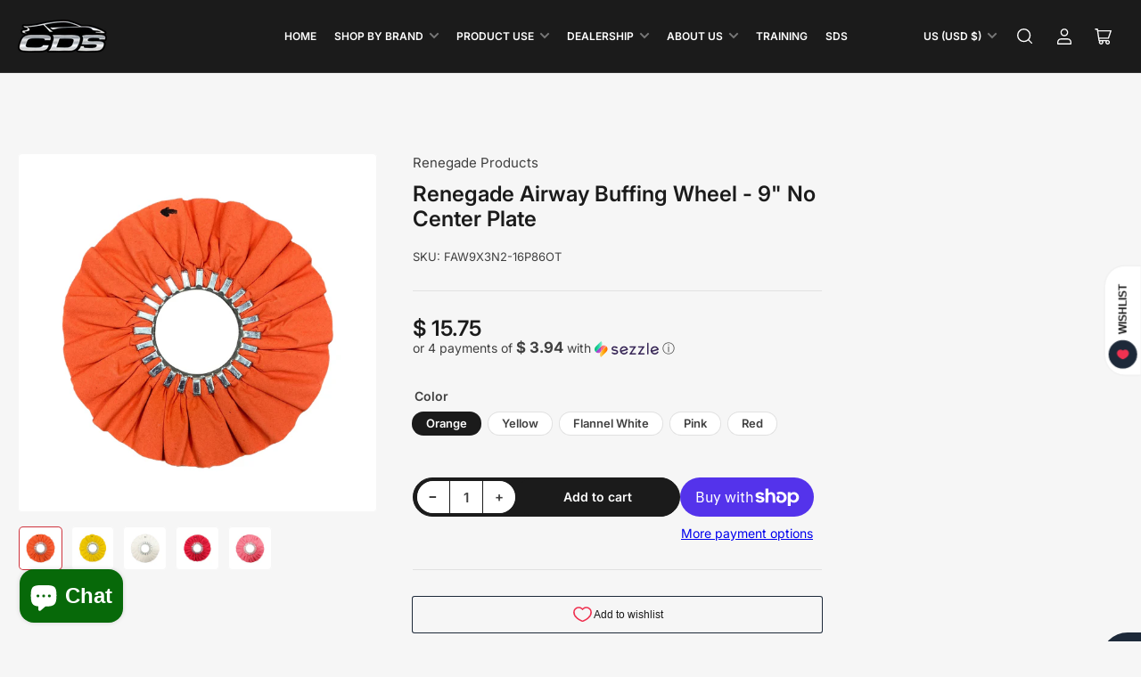

--- FILE ---
content_type: text/html; charset=utf-8
request_url: https://www.carolinadetailsupply.com/products/renegade-airway-buffing-wheel-9-no-center-plate
body_size: 54154
content:
<!doctype html>
<html class="no-js" lang="en">
<head>
	<meta charset="utf-8">

	<title>
		Renegade Airway Buffing Wheel - 9&quot; No Center Plate
 &ndash; Carolina Detail Supply</title>

	
		<meta name="description" content="Airway Buffing Wheels For Metal Polishing Our Airway Buffing Wheels are made in the USA in Anaheim, California facility using different mill treatments for different to create wheels of various stiffness levels to be used on different metals. Orange And Yellow are typically designed for use on aluminum while our Red an">
	

	


<meta property="og:site_name" content="Carolina Detail Supply">
<meta property="og:url" content="https://www.carolinadetailsupply.com/products/renegade-airway-buffing-wheel-9-no-center-plate">
<meta property="og:title" content="Renegade Airway Buffing Wheel - 9&quot; No Center Plate">
<meta property="og:type" content="product">
<meta property="og:description" content="Airway Buffing Wheels For Metal Polishing Our Airway Buffing Wheels are made in the USA in Anaheim, California facility using different mill treatments for different to create wheels of various stiffness levels to be used on different metals. Orange And Yellow are typically designed for use on aluminum while our Red an"><meta property="og:image" content="http://www.carolinadetailsupply.com/cdn/shop/files/orange-centerless_5000x_ee6bbb79-e1d4-4a2c-9a48-8dfec354dc0e.jpg?v=1684261158">
	<meta property="og:image:secure_url" content="https://www.carolinadetailsupply.com/cdn/shop/files/orange-centerless_5000x_ee6bbb79-e1d4-4a2c-9a48-8dfec354dc0e.jpg?v=1684261158">
	<meta property="og:image:width" content="2584">
	<meta property="og:image:height" content="2583"><meta property="og:price:amount" content="15.75">
	<meta property="og:price:currency" content="USD"><meta name="twitter:card" content="summary_large_image">
<meta name="twitter:title" content="Renegade Airway Buffing Wheel - 9&quot; No Center Plate">
<meta name="twitter:description" content="Airway Buffing Wheels For Metal Polishing Our Airway Buffing Wheels are made in the USA in Anaheim, California facility using different mill treatments for different to create wheels of various stiffness levels to be used on different metals. Orange And Yellow are typically designed for use on aluminum while our Red an">


	<meta name="viewport" content="width=device-width, initial-scale=1">
	<link rel="canonical" href="https://www.carolinadetailsupply.com/products/renegade-airway-buffing-wheel-9-no-center-plate">

	<link rel="preconnect" href="//cdn.shopify.com" crossorigin>

	
		<link rel="preconnect" href="//fonts.shopifycdn.com" crossorigin>
	

	
	
		<link rel="preload" as="font" href="//www.carolinadetailsupply.com/cdn/fonts/inter/inter_n4.b2a3f24c19b4de56e8871f609e73ca7f6d2e2bb9.woff2" type="font/woff2" crossorigin>
	
	
		<link rel="preload" as="font" href="//www.carolinadetailsupply.com/cdn/fonts/inter/inter_n6.771af0474a71b3797eb38f3487d6fb79d43b6877.woff2" type="font/woff2" crossorigin>
	
	

	



<style data-shopify>
	@font-face {
  font-family: Inter;
  font-weight: 400;
  font-style: normal;
  font-display: swap;
  src: url("//www.carolinadetailsupply.com/cdn/fonts/inter/inter_n4.b2a3f24c19b4de56e8871f609e73ca7f6d2e2bb9.woff2") format("woff2"),
       url("//www.carolinadetailsupply.com/cdn/fonts/inter/inter_n4.af8052d517e0c9ffac7b814872cecc27ae1fa132.woff") format("woff");
}

	@font-face {
  font-family: Inter;
  font-weight: 700;
  font-style: normal;
  font-display: swap;
  src: url("//www.carolinadetailsupply.com/cdn/fonts/inter/inter_n7.02711e6b374660cfc7915d1afc1c204e633421e4.woff2") format("woff2"),
       url("//www.carolinadetailsupply.com/cdn/fonts/inter/inter_n7.6dab87426f6b8813070abd79972ceaf2f8d3b012.woff") format("woff");
}

	@font-face {
  font-family: Inter;
  font-weight: 400;
  font-style: italic;
  font-display: swap;
  src: url("//www.carolinadetailsupply.com/cdn/fonts/inter/inter_i4.feae1981dda792ab80d117249d9c7e0f1017e5b3.woff2") format("woff2"),
       url("//www.carolinadetailsupply.com/cdn/fonts/inter/inter_i4.62773b7113d5e5f02c71486623cf828884c85c6e.woff") format("woff");
}

	@font-face {
  font-family: Inter;
  font-weight: 700;
  font-style: italic;
  font-display: swap;
  src: url("//www.carolinadetailsupply.com/cdn/fonts/inter/inter_i7.b377bcd4cc0f160622a22d638ae7e2cd9b86ea4c.woff2") format("woff2"),
       url("//www.carolinadetailsupply.com/cdn/fonts/inter/inter_i7.7c69a6a34e3bb44fcf6f975857e13b9a9b25beb4.woff") format("woff");
}

	@font-face {
  font-family: Inter;
  font-weight: 600;
  font-style: normal;
  font-display: swap;
  src: url("//www.carolinadetailsupply.com/cdn/fonts/inter/inter_n6.771af0474a71b3797eb38f3487d6fb79d43b6877.woff2") format("woff2"),
       url("//www.carolinadetailsupply.com/cdn/fonts/inter/inter_n6.88c903d8f9e157d48b73b7777d0642925bcecde7.woff") format("woff");
}

	@font-face {
  font-family: Inter;
  font-weight: 700;
  font-style: normal;
  font-display: swap;
  src: url("//www.carolinadetailsupply.com/cdn/fonts/inter/inter_n7.02711e6b374660cfc7915d1afc1c204e633421e4.woff2") format("woff2"),
       url("//www.carolinadetailsupply.com/cdn/fonts/inter/inter_n7.6dab87426f6b8813070abd79972ceaf2f8d3b012.woff") format("woff");
}

	@font-face {
  font-family: Inter;
  font-weight: 600;
  font-style: italic;
  font-display: swap;
  src: url("//www.carolinadetailsupply.com/cdn/fonts/inter/inter_i6.3bbe0fe1c7ee4f282f9c2e296f3e4401a48cbe19.woff2") format("woff2"),
       url("//www.carolinadetailsupply.com/cdn/fonts/inter/inter_i6.8bea21f57a10d5416ddf685e2c91682ec237876d.woff") format("woff");
}

	@font-face {
  font-family: Inter;
  font-weight: 700;
  font-style: italic;
  font-display: swap;
  src: url("//www.carolinadetailsupply.com/cdn/fonts/inter/inter_i7.b377bcd4cc0f160622a22d638ae7e2cd9b86ea4c.woff2") format("woff2"),
       url("//www.carolinadetailsupply.com/cdn/fonts/inter/inter_i7.7c69a6a34e3bb44fcf6f975857e13b9a9b25beb4.woff") format("woff");
}

@font-face {
  font-family: Inter;
  font-weight: 600;
  font-style: normal;
  font-display: swap;
  src: url("//www.carolinadetailsupply.com/cdn/fonts/inter/inter_n6.771af0474a71b3797eb38f3487d6fb79d43b6877.woff2") format("woff2"),
       url("//www.carolinadetailsupply.com/cdn/fonts/inter/inter_n6.88c903d8f9e157d48b73b7777d0642925bcecde7.woff") format("woff");
}

:root {
		--page-width: 158rem;
		--spacing-base-1: 2rem;

		--grid-desktop-horizontal-spacing: 16px;
		--grid-desktop-vertical-spacing: 16px;
		--grid-mobile-horizontal-spacing: 10px;
		--grid-mobile-vertical-spacing: 10px;

		--border-radius-base: 5px;
		--buttons-radius: 30px;
		--inputs-radius: 5px;
		--inputs-border-width: 1px;
		--inputs-border-opacity: .2;

		--color-base-white: #fff;
		--color-product-review-star: #FFB800;
		--color-base-text: 64, 64, 64;
		--color-base-text-alt: 27, 27, 27;
		--color-base-border: 225, 225, 225;
		--color-base-background-1: 246, 246, 246;
		--color-base-background-2: 255, 255, 255;
		--color-base-accent-1: 206, 51, 60;
		--color-base-accent-1-text: 255, 255, 255;
		--color-base-accent-2: 27, 27, 27;
		--color-base-accent-2-text: 255, 255, 255;
		--color-base-accent-3: 161, 161, 165;
		--color-base-accent-3-text: 0, 0, 0;
		--color-button-disabled: #e1e1e1;
		--color-card-border: 246, 246, 246;

		
		--color-buttons-primary-background: 206, 51, 60;
		
		
		--color-buttons-primary-text: 255, 255, 255;
		
		
		--color-buttons-secondary-background: 27, 27, 27;
		
		
		--color-buttons-secondary-text: 255, 255, 255;
		

		--color-sale: rgba(206, 51, 60, 1.0);
		--color-sale-background: #f1c3c6;
		--color-error: rgba(188, 34, 34, 1.0);
		--color-error-background: #fcecec;
		--color-success: rgba(26, 127, 36, 1.0);
		--color-success-background: #eefcef;
		--color-warning: rgba(189, 107, 27, 1.0);
		--color-warning-background: #f8e1cb;
		--color-preorder: rgba(11, 108, 255, 1.0);
		--color-preorder-background: #d2e4ff;

	--font-body-family: Inter, sans-serif;
		--font-body-style: normal;
		--font-body-weight: 400;
		--font-bolder-weight: 600;

		--font-heading-family: Inter, sans-serif;
		--font-heading-style: normal;
		--font-heading-weight: 600;

		--font-body-scale: 1.0;
		--font-heading-scale: 1.0;

		--font-buttons-family: Inter,sans-serif;
	}
</style>


	<link href="//www.carolinadetailsupply.com/cdn/shop/t/13/assets/base.css?v=26560321453356594291687977759" rel="stylesheet" type="text/css" media="all" />

	<script src="//www.carolinadetailsupply.com/cdn/shop/t/13/assets/pubsub.js?v=87906591514992538941687977760" defer="defer"></script>
	<script src="//www.carolinadetailsupply.com/cdn/shop/t/13/assets/scripts.js?v=174188956620691625391687977759" defer="defer"></script>

	
		<link rel="icon" type="image/png" href="//www.carolinadetailsupply.com/cdn/shop/files/Untitled_design_7.png?crop=center&height=32&v=1695044678&width=32">
	

	<script>window.performance && window.performance.mark && window.performance.mark('shopify.content_for_header.start');</script><meta name="google-site-verification" content="U-X1ntNpkq5RUDCvrVz4Z7MjcP1Esl0EWe2B8btJwpE">
<meta name="facebook-domain-verification" content="8p7wmpkwz6lng961709djkf2gf1iir">
<meta id="shopify-digital-wallet" name="shopify-digital-wallet" content="/7839219/digital_wallets/dialog">
<meta name="shopify-checkout-api-token" content="c4c9912777bed8acc640b11788b3d164">
<meta id="in-context-paypal-metadata" data-shop-id="7839219" data-venmo-supported="false" data-environment="production" data-locale="en_US" data-paypal-v4="true" data-currency="USD">
<link rel="alternate" type="application/json+oembed" href="https://www.carolinadetailsupply.com/products/renegade-airway-buffing-wheel-9-no-center-plate.oembed">
<script async="async" src="/checkouts/internal/preloads.js?locale=en-US"></script>
<link rel="preconnect" href="https://shop.app" crossorigin="anonymous">
<script async="async" src="https://shop.app/checkouts/internal/preloads.js?locale=en-US&shop_id=7839219" crossorigin="anonymous"></script>
<script id="apple-pay-shop-capabilities" type="application/json">{"shopId":7839219,"countryCode":"US","currencyCode":"USD","merchantCapabilities":["supports3DS"],"merchantId":"gid:\/\/shopify\/Shop\/7839219","merchantName":"Carolina Detail Supply","requiredBillingContactFields":["postalAddress","email"],"requiredShippingContactFields":["postalAddress","email"],"shippingType":"shipping","supportedNetworks":["visa","masterCard","amex","discover","elo","jcb"],"total":{"type":"pending","label":"Carolina Detail Supply","amount":"1.00"},"shopifyPaymentsEnabled":true,"supportsSubscriptions":true}</script>
<script id="shopify-features" type="application/json">{"accessToken":"c4c9912777bed8acc640b11788b3d164","betas":["rich-media-storefront-analytics"],"domain":"www.carolinadetailsupply.com","predictiveSearch":true,"shopId":7839219,"locale":"en"}</script>
<script>var Shopify = Shopify || {};
Shopify.shop = "carolina-detail-supply-2.myshopify.com";
Shopify.locale = "en";
Shopify.currency = {"active":"USD","rate":"1.0"};
Shopify.country = "US";
Shopify.theme = {"name":"Maranello","id":137152037082,"schema_name":"Maranello","schema_version":"1.3.0","theme_store_id":2186,"role":"main"};
Shopify.theme.handle = "null";
Shopify.theme.style = {"id":null,"handle":null};
Shopify.cdnHost = "www.carolinadetailsupply.com/cdn";
Shopify.routes = Shopify.routes || {};
Shopify.routes.root = "/";</script>
<script type="module">!function(o){(o.Shopify=o.Shopify||{}).modules=!0}(window);</script>
<script>!function(o){function n(){var o=[];function n(){o.push(Array.prototype.slice.apply(arguments))}return n.q=o,n}var t=o.Shopify=o.Shopify||{};t.loadFeatures=n(),t.autoloadFeatures=n()}(window);</script>
<script>
  window.ShopifyPay = window.ShopifyPay || {};
  window.ShopifyPay.apiHost = "shop.app\/pay";
  window.ShopifyPay.redirectState = null;
</script>
<script id="shop-js-analytics" type="application/json">{"pageType":"product"}</script>
<script defer="defer" async type="module" src="//www.carolinadetailsupply.com/cdn/shopifycloud/shop-js/modules/v2/client.init-shop-cart-sync_C5BV16lS.en.esm.js"></script>
<script defer="defer" async type="module" src="//www.carolinadetailsupply.com/cdn/shopifycloud/shop-js/modules/v2/chunk.common_CygWptCX.esm.js"></script>
<script type="module">
  await import("//www.carolinadetailsupply.com/cdn/shopifycloud/shop-js/modules/v2/client.init-shop-cart-sync_C5BV16lS.en.esm.js");
await import("//www.carolinadetailsupply.com/cdn/shopifycloud/shop-js/modules/v2/chunk.common_CygWptCX.esm.js");

  window.Shopify.SignInWithShop?.initShopCartSync?.({"fedCMEnabled":true,"windoidEnabled":true});

</script>
<script defer="defer" async type="module" src="//www.carolinadetailsupply.com/cdn/shopifycloud/shop-js/modules/v2/client.payment-terms_CZxnsJam.en.esm.js"></script>
<script defer="defer" async type="module" src="//www.carolinadetailsupply.com/cdn/shopifycloud/shop-js/modules/v2/chunk.common_CygWptCX.esm.js"></script>
<script defer="defer" async type="module" src="//www.carolinadetailsupply.com/cdn/shopifycloud/shop-js/modules/v2/chunk.modal_D71HUcav.esm.js"></script>
<script type="module">
  await import("//www.carolinadetailsupply.com/cdn/shopifycloud/shop-js/modules/v2/client.payment-terms_CZxnsJam.en.esm.js");
await import("//www.carolinadetailsupply.com/cdn/shopifycloud/shop-js/modules/v2/chunk.common_CygWptCX.esm.js");
await import("//www.carolinadetailsupply.com/cdn/shopifycloud/shop-js/modules/v2/chunk.modal_D71HUcav.esm.js");

  
</script>
<script>
  window.Shopify = window.Shopify || {};
  if (!window.Shopify.featureAssets) window.Shopify.featureAssets = {};
  window.Shopify.featureAssets['shop-js'] = {"shop-cart-sync":["modules/v2/client.shop-cart-sync_ZFArdW7E.en.esm.js","modules/v2/chunk.common_CygWptCX.esm.js"],"init-fed-cm":["modules/v2/client.init-fed-cm_CmiC4vf6.en.esm.js","modules/v2/chunk.common_CygWptCX.esm.js"],"shop-button":["modules/v2/client.shop-button_tlx5R9nI.en.esm.js","modules/v2/chunk.common_CygWptCX.esm.js"],"shop-cash-offers":["modules/v2/client.shop-cash-offers_DOA2yAJr.en.esm.js","modules/v2/chunk.common_CygWptCX.esm.js","modules/v2/chunk.modal_D71HUcav.esm.js"],"init-windoid":["modules/v2/client.init-windoid_sURxWdc1.en.esm.js","modules/v2/chunk.common_CygWptCX.esm.js"],"shop-toast-manager":["modules/v2/client.shop-toast-manager_ClPi3nE9.en.esm.js","modules/v2/chunk.common_CygWptCX.esm.js"],"init-shop-email-lookup-coordinator":["modules/v2/client.init-shop-email-lookup-coordinator_B8hsDcYM.en.esm.js","modules/v2/chunk.common_CygWptCX.esm.js"],"init-shop-cart-sync":["modules/v2/client.init-shop-cart-sync_C5BV16lS.en.esm.js","modules/v2/chunk.common_CygWptCX.esm.js"],"avatar":["modules/v2/client.avatar_BTnouDA3.en.esm.js"],"pay-button":["modules/v2/client.pay-button_FdsNuTd3.en.esm.js","modules/v2/chunk.common_CygWptCX.esm.js"],"init-customer-accounts":["modules/v2/client.init-customer-accounts_DxDtT_ad.en.esm.js","modules/v2/client.shop-login-button_C5VAVYt1.en.esm.js","modules/v2/chunk.common_CygWptCX.esm.js","modules/v2/chunk.modal_D71HUcav.esm.js"],"init-shop-for-new-customer-accounts":["modules/v2/client.init-shop-for-new-customer-accounts_ChsxoAhi.en.esm.js","modules/v2/client.shop-login-button_C5VAVYt1.en.esm.js","modules/v2/chunk.common_CygWptCX.esm.js","modules/v2/chunk.modal_D71HUcav.esm.js"],"shop-login-button":["modules/v2/client.shop-login-button_C5VAVYt1.en.esm.js","modules/v2/chunk.common_CygWptCX.esm.js","modules/v2/chunk.modal_D71HUcav.esm.js"],"init-customer-accounts-sign-up":["modules/v2/client.init-customer-accounts-sign-up_CPSyQ0Tj.en.esm.js","modules/v2/client.shop-login-button_C5VAVYt1.en.esm.js","modules/v2/chunk.common_CygWptCX.esm.js","modules/v2/chunk.modal_D71HUcav.esm.js"],"shop-follow-button":["modules/v2/client.shop-follow-button_Cva4Ekp9.en.esm.js","modules/v2/chunk.common_CygWptCX.esm.js","modules/v2/chunk.modal_D71HUcav.esm.js"],"checkout-modal":["modules/v2/client.checkout-modal_BPM8l0SH.en.esm.js","modules/v2/chunk.common_CygWptCX.esm.js","modules/v2/chunk.modal_D71HUcav.esm.js"],"lead-capture":["modules/v2/client.lead-capture_Bi8yE_yS.en.esm.js","modules/v2/chunk.common_CygWptCX.esm.js","modules/v2/chunk.modal_D71HUcav.esm.js"],"shop-login":["modules/v2/client.shop-login_D6lNrXab.en.esm.js","modules/v2/chunk.common_CygWptCX.esm.js","modules/v2/chunk.modal_D71HUcav.esm.js"],"payment-terms":["modules/v2/client.payment-terms_CZxnsJam.en.esm.js","modules/v2/chunk.common_CygWptCX.esm.js","modules/v2/chunk.modal_D71HUcav.esm.js"]};
</script>
<script>(function() {
  var isLoaded = false;
  function asyncLoad() {
    if (isLoaded) return;
    isLoaded = true;
    var urls = ["https:\/\/chimpstatic.com\/mcjs-connected\/js\/users\/5c8f0c518a3894d9578bcf081\/9437dd93b0f69a05aa951b9b6.js?shop=carolina-detail-supply-2.myshopify.com"];
    for (var i = 0; i < urls.length; i++) {
      var s = document.createElement('script');
      s.type = 'text/javascript';
      s.async = true;
      s.src = urls[i];
      var x = document.getElementsByTagName('script')[0];
      x.parentNode.insertBefore(s, x);
    }
  };
  if(window.attachEvent) {
    window.attachEvent('onload', asyncLoad);
  } else {
    window.addEventListener('load', asyncLoad, false);
  }
})();</script>
<script id="__st">var __st={"a":7839219,"offset":-18000,"reqid":"54e7ea58-93e4-4eff-b79b-46d08fd36fd2-1768821668","pageurl":"www.carolinadetailsupply.com\/products\/renegade-airway-buffing-wheel-9-no-center-plate","u":"023eee1ca20f","p":"product","rtyp":"product","rid":7988970553562};</script>
<script>window.ShopifyPaypalV4VisibilityTracking = true;</script>
<script id="captcha-bootstrap">!function(){'use strict';const t='contact',e='account',n='new_comment',o=[[t,t],['blogs',n],['comments',n],[t,'customer']],c=[[e,'customer_login'],[e,'guest_login'],[e,'recover_customer_password'],[e,'create_customer']],r=t=>t.map((([t,e])=>`form[action*='/${t}']:not([data-nocaptcha='true']) input[name='form_type'][value='${e}']`)).join(','),a=t=>()=>t?[...document.querySelectorAll(t)].map((t=>t.form)):[];function s(){const t=[...o],e=r(t);return a(e)}const i='password',u='form_key',d=['recaptcha-v3-token','g-recaptcha-response','h-captcha-response',i],f=()=>{try{return window.sessionStorage}catch{return}},m='__shopify_v',_=t=>t.elements[u];function p(t,e,n=!1){try{const o=window.sessionStorage,c=JSON.parse(o.getItem(e)),{data:r}=function(t){const{data:e,action:n}=t;return t[m]||n?{data:e,action:n}:{data:t,action:n}}(c);for(const[e,n]of Object.entries(r))t.elements[e]&&(t.elements[e].value=n);n&&o.removeItem(e)}catch(o){console.error('form repopulation failed',{error:o})}}const l='form_type',E='cptcha';function T(t){t.dataset[E]=!0}const w=window,h=w.document,L='Shopify',v='ce_forms',y='captcha';let A=!1;((t,e)=>{const n=(g='f06e6c50-85a8-45c8-87d0-21a2b65856fe',I='https://cdn.shopify.com/shopifycloud/storefront-forms-hcaptcha/ce_storefront_forms_captcha_hcaptcha.v1.5.2.iife.js',D={infoText:'Protected by hCaptcha',privacyText:'Privacy',termsText:'Terms'},(t,e,n)=>{const o=w[L][v],c=o.bindForm;if(c)return c(t,g,e,D).then(n);var r;o.q.push([[t,g,e,D],n]),r=I,A||(h.body.append(Object.assign(h.createElement('script'),{id:'captcha-provider',async:!0,src:r})),A=!0)});var g,I,D;w[L]=w[L]||{},w[L][v]=w[L][v]||{},w[L][v].q=[],w[L][y]=w[L][y]||{},w[L][y].protect=function(t,e){n(t,void 0,e),T(t)},Object.freeze(w[L][y]),function(t,e,n,w,h,L){const[v,y,A,g]=function(t,e,n){const i=e?o:[],u=t?c:[],d=[...i,...u],f=r(d),m=r(i),_=r(d.filter((([t,e])=>n.includes(e))));return[a(f),a(m),a(_),s()]}(w,h,L),I=t=>{const e=t.target;return e instanceof HTMLFormElement?e:e&&e.form},D=t=>v().includes(t);t.addEventListener('submit',(t=>{const e=I(t);if(!e)return;const n=D(e)&&!e.dataset.hcaptchaBound&&!e.dataset.recaptchaBound,o=_(e),c=g().includes(e)&&(!o||!o.value);(n||c)&&t.preventDefault(),c&&!n&&(function(t){try{if(!f())return;!function(t){const e=f();if(!e)return;const n=_(t);if(!n)return;const o=n.value;o&&e.removeItem(o)}(t);const e=Array.from(Array(32),(()=>Math.random().toString(36)[2])).join('');!function(t,e){_(t)||t.append(Object.assign(document.createElement('input'),{type:'hidden',name:u})),t.elements[u].value=e}(t,e),function(t,e){const n=f();if(!n)return;const o=[...t.querySelectorAll(`input[type='${i}']`)].map((({name:t})=>t)),c=[...d,...o],r={};for(const[a,s]of new FormData(t).entries())c.includes(a)||(r[a]=s);n.setItem(e,JSON.stringify({[m]:1,action:t.action,data:r}))}(t,e)}catch(e){console.error('failed to persist form',e)}}(e),e.submit())}));const S=(t,e)=>{t&&!t.dataset[E]&&(n(t,e.some((e=>e===t))),T(t))};for(const o of['focusin','change'])t.addEventListener(o,(t=>{const e=I(t);D(e)&&S(e,y())}));const B=e.get('form_key'),M=e.get(l),P=B&&M;t.addEventListener('DOMContentLoaded',(()=>{const t=y();if(P)for(const e of t)e.elements[l].value===M&&p(e,B);[...new Set([...A(),...v().filter((t=>'true'===t.dataset.shopifyCaptcha))])].forEach((e=>S(e,t)))}))}(h,new URLSearchParams(w.location.search),n,t,e,['guest_login'])})(!0,!0)}();</script>
<script integrity="sha256-4kQ18oKyAcykRKYeNunJcIwy7WH5gtpwJnB7kiuLZ1E=" data-source-attribution="shopify.loadfeatures" defer="defer" src="//www.carolinadetailsupply.com/cdn/shopifycloud/storefront/assets/storefront/load_feature-a0a9edcb.js" crossorigin="anonymous"></script>
<script crossorigin="anonymous" defer="defer" src="//www.carolinadetailsupply.com/cdn/shopifycloud/storefront/assets/shopify_pay/storefront-65b4c6d7.js?v=20250812"></script>
<script data-source-attribution="shopify.dynamic_checkout.dynamic.init">var Shopify=Shopify||{};Shopify.PaymentButton=Shopify.PaymentButton||{isStorefrontPortableWallets:!0,init:function(){window.Shopify.PaymentButton.init=function(){};var t=document.createElement("script");t.src="https://www.carolinadetailsupply.com/cdn/shopifycloud/portable-wallets/latest/portable-wallets.en.js",t.type="module",document.head.appendChild(t)}};
</script>
<script data-source-attribution="shopify.dynamic_checkout.buyer_consent">
  function portableWalletsHideBuyerConsent(e){var t=document.getElementById("shopify-buyer-consent"),n=document.getElementById("shopify-subscription-policy-button");t&&n&&(t.classList.add("hidden"),t.setAttribute("aria-hidden","true"),n.removeEventListener("click",e))}function portableWalletsShowBuyerConsent(e){var t=document.getElementById("shopify-buyer-consent"),n=document.getElementById("shopify-subscription-policy-button");t&&n&&(t.classList.remove("hidden"),t.removeAttribute("aria-hidden"),n.addEventListener("click",e))}window.Shopify?.PaymentButton&&(window.Shopify.PaymentButton.hideBuyerConsent=portableWalletsHideBuyerConsent,window.Shopify.PaymentButton.showBuyerConsent=portableWalletsShowBuyerConsent);
</script>
<script>
  function portableWalletsCleanup(e){e&&e.src&&console.error("Failed to load portable wallets script "+e.src);var t=document.querySelectorAll("shopify-accelerated-checkout .shopify-payment-button__skeleton, shopify-accelerated-checkout-cart .wallet-cart-button__skeleton"),e=document.getElementById("shopify-buyer-consent");for(let e=0;e<t.length;e++)t[e].remove();e&&e.remove()}function portableWalletsNotLoadedAsModule(e){e instanceof ErrorEvent&&"string"==typeof e.message&&e.message.includes("import.meta")&&"string"==typeof e.filename&&e.filename.includes("portable-wallets")&&(window.removeEventListener("error",portableWalletsNotLoadedAsModule),window.Shopify.PaymentButton.failedToLoad=e,"loading"===document.readyState?document.addEventListener("DOMContentLoaded",window.Shopify.PaymentButton.init):window.Shopify.PaymentButton.init())}window.addEventListener("error",portableWalletsNotLoadedAsModule);
</script>

<script type="module" src="https://www.carolinadetailsupply.com/cdn/shopifycloud/portable-wallets/latest/portable-wallets.en.js" onError="portableWalletsCleanup(this)" crossorigin="anonymous"></script>
<script nomodule>
  document.addEventListener("DOMContentLoaded", portableWalletsCleanup);
</script>

<link id="shopify-accelerated-checkout-styles" rel="stylesheet" media="screen" href="https://www.carolinadetailsupply.com/cdn/shopifycloud/portable-wallets/latest/accelerated-checkout-backwards-compat.css" crossorigin="anonymous">
<style id="shopify-accelerated-checkout-cart">
        #shopify-buyer-consent {
  margin-top: 1em;
  display: inline-block;
  width: 100%;
}

#shopify-buyer-consent.hidden {
  display: none;
}

#shopify-subscription-policy-button {
  background: none;
  border: none;
  padding: 0;
  text-decoration: underline;
  font-size: inherit;
  cursor: pointer;
}

#shopify-subscription-policy-button::before {
  box-shadow: none;
}

      </style>

<script>window.performance && window.performance.mark && window.performance.mark('shopify.content_for_header.end');</script>

	<script>
		document.documentElement.className = document.documentElement.className.replace('no-js', 'js');
		if (Shopify.designMode) {
			document.documentElement.classList.add('shopify-design-mode');
		}
	</script><script src="https://cdn.shopify.com/extensions/7bc9bb47-adfa-4267-963e-cadee5096caf/inbox-1252/assets/inbox-chat-loader.js" type="text/javascript" defer="defer"></script>
<link href="https://monorail-edge.shopifysvc.com" rel="dns-prefetch">
<script>(function(){if ("sendBeacon" in navigator && "performance" in window) {try {var session_token_from_headers = performance.getEntriesByType('navigation')[0].serverTiming.find(x => x.name == '_s').description;} catch {var session_token_from_headers = undefined;}var session_cookie_matches = document.cookie.match(/_shopify_s=([^;]*)/);var session_token_from_cookie = session_cookie_matches && session_cookie_matches.length === 2 ? session_cookie_matches[1] : "";var session_token = session_token_from_headers || session_token_from_cookie || "";function handle_abandonment_event(e) {var entries = performance.getEntries().filter(function(entry) {return /monorail-edge.shopifysvc.com/.test(entry.name);});if (!window.abandonment_tracked && entries.length === 0) {window.abandonment_tracked = true;var currentMs = Date.now();var navigation_start = performance.timing.navigationStart;var payload = {shop_id: 7839219,url: window.location.href,navigation_start,duration: currentMs - navigation_start,session_token,page_type: "product"};window.navigator.sendBeacon("https://monorail-edge.shopifysvc.com/v1/produce", JSON.stringify({schema_id: "online_store_buyer_site_abandonment/1.1",payload: payload,metadata: {event_created_at_ms: currentMs,event_sent_at_ms: currentMs}}));}}window.addEventListener('pagehide', handle_abandonment_event);}}());</script>
<script id="web-pixels-manager-setup">(function e(e,d,r,n,o){if(void 0===o&&(o={}),!Boolean(null===(a=null===(i=window.Shopify)||void 0===i?void 0:i.analytics)||void 0===a?void 0:a.replayQueue)){var i,a;window.Shopify=window.Shopify||{};var t=window.Shopify;t.analytics=t.analytics||{};var s=t.analytics;s.replayQueue=[],s.publish=function(e,d,r){return s.replayQueue.push([e,d,r]),!0};try{self.performance.mark("wpm:start")}catch(e){}var l=function(){var e={modern:/Edge?\/(1{2}[4-9]|1[2-9]\d|[2-9]\d{2}|\d{4,})\.\d+(\.\d+|)|Firefox\/(1{2}[4-9]|1[2-9]\d|[2-9]\d{2}|\d{4,})\.\d+(\.\d+|)|Chrom(ium|e)\/(9{2}|\d{3,})\.\d+(\.\d+|)|(Maci|X1{2}).+ Version\/(15\.\d+|(1[6-9]|[2-9]\d|\d{3,})\.\d+)([,.]\d+|)( \(\w+\)|)( Mobile\/\w+|) Safari\/|Chrome.+OPR\/(9{2}|\d{3,})\.\d+\.\d+|(CPU[ +]OS|iPhone[ +]OS|CPU[ +]iPhone|CPU IPhone OS|CPU iPad OS)[ +]+(15[._]\d+|(1[6-9]|[2-9]\d|\d{3,})[._]\d+)([._]\d+|)|Android:?[ /-](13[3-9]|1[4-9]\d|[2-9]\d{2}|\d{4,})(\.\d+|)(\.\d+|)|Android.+Firefox\/(13[5-9]|1[4-9]\d|[2-9]\d{2}|\d{4,})\.\d+(\.\d+|)|Android.+Chrom(ium|e)\/(13[3-9]|1[4-9]\d|[2-9]\d{2}|\d{4,})\.\d+(\.\d+|)|SamsungBrowser\/([2-9]\d|\d{3,})\.\d+/,legacy:/Edge?\/(1[6-9]|[2-9]\d|\d{3,})\.\d+(\.\d+|)|Firefox\/(5[4-9]|[6-9]\d|\d{3,})\.\d+(\.\d+|)|Chrom(ium|e)\/(5[1-9]|[6-9]\d|\d{3,})\.\d+(\.\d+|)([\d.]+$|.*Safari\/(?![\d.]+ Edge\/[\d.]+$))|(Maci|X1{2}).+ Version\/(10\.\d+|(1[1-9]|[2-9]\d|\d{3,})\.\d+)([,.]\d+|)( \(\w+\)|)( Mobile\/\w+|) Safari\/|Chrome.+OPR\/(3[89]|[4-9]\d|\d{3,})\.\d+\.\d+|(CPU[ +]OS|iPhone[ +]OS|CPU[ +]iPhone|CPU IPhone OS|CPU iPad OS)[ +]+(10[._]\d+|(1[1-9]|[2-9]\d|\d{3,})[._]\d+)([._]\d+|)|Android:?[ /-](13[3-9]|1[4-9]\d|[2-9]\d{2}|\d{4,})(\.\d+|)(\.\d+|)|Mobile Safari.+OPR\/([89]\d|\d{3,})\.\d+\.\d+|Android.+Firefox\/(13[5-9]|1[4-9]\d|[2-9]\d{2}|\d{4,})\.\d+(\.\d+|)|Android.+Chrom(ium|e)\/(13[3-9]|1[4-9]\d|[2-9]\d{2}|\d{4,})\.\d+(\.\d+|)|Android.+(UC? ?Browser|UCWEB|U3)[ /]?(15\.([5-9]|\d{2,})|(1[6-9]|[2-9]\d|\d{3,})\.\d+)\.\d+|SamsungBrowser\/(5\.\d+|([6-9]|\d{2,})\.\d+)|Android.+MQ{2}Browser\/(14(\.(9|\d{2,})|)|(1[5-9]|[2-9]\d|\d{3,})(\.\d+|))(\.\d+|)|K[Aa][Ii]OS\/(3\.\d+|([4-9]|\d{2,})\.\d+)(\.\d+|)/},d=e.modern,r=e.legacy,n=navigator.userAgent;return n.match(d)?"modern":n.match(r)?"legacy":"unknown"}(),u="modern"===l?"modern":"legacy",c=(null!=n?n:{modern:"",legacy:""})[u],f=function(e){return[e.baseUrl,"/wpm","/b",e.hashVersion,"modern"===e.buildTarget?"m":"l",".js"].join("")}({baseUrl:d,hashVersion:r,buildTarget:u}),m=function(e){var d=e.version,r=e.bundleTarget,n=e.surface,o=e.pageUrl,i=e.monorailEndpoint;return{emit:function(e){var a=e.status,t=e.errorMsg,s=(new Date).getTime(),l=JSON.stringify({metadata:{event_sent_at_ms:s},events:[{schema_id:"web_pixels_manager_load/3.1",payload:{version:d,bundle_target:r,page_url:o,status:a,surface:n,error_msg:t},metadata:{event_created_at_ms:s}}]});if(!i)return console&&console.warn&&console.warn("[Web Pixels Manager] No Monorail endpoint provided, skipping logging."),!1;try{return self.navigator.sendBeacon.bind(self.navigator)(i,l)}catch(e){}var u=new XMLHttpRequest;try{return u.open("POST",i,!0),u.setRequestHeader("Content-Type","text/plain"),u.send(l),!0}catch(e){return console&&console.warn&&console.warn("[Web Pixels Manager] Got an unhandled error while logging to Monorail."),!1}}}}({version:r,bundleTarget:l,surface:e.surface,pageUrl:self.location.href,monorailEndpoint:e.monorailEndpoint});try{o.browserTarget=l,function(e){var d=e.src,r=e.async,n=void 0===r||r,o=e.onload,i=e.onerror,a=e.sri,t=e.scriptDataAttributes,s=void 0===t?{}:t,l=document.createElement("script"),u=document.querySelector("head"),c=document.querySelector("body");if(l.async=n,l.src=d,a&&(l.integrity=a,l.crossOrigin="anonymous"),s)for(var f in s)if(Object.prototype.hasOwnProperty.call(s,f))try{l.dataset[f]=s[f]}catch(e){}if(o&&l.addEventListener("load",o),i&&l.addEventListener("error",i),u)u.appendChild(l);else{if(!c)throw new Error("Did not find a head or body element to append the script");c.appendChild(l)}}({src:f,async:!0,onload:function(){if(!function(){var e,d;return Boolean(null===(d=null===(e=window.Shopify)||void 0===e?void 0:e.analytics)||void 0===d?void 0:d.initialized)}()){var d=window.webPixelsManager.init(e)||void 0;if(d){var r=window.Shopify.analytics;r.replayQueue.forEach((function(e){var r=e[0],n=e[1],o=e[2];d.publishCustomEvent(r,n,o)})),r.replayQueue=[],r.publish=d.publishCustomEvent,r.visitor=d.visitor,r.initialized=!0}}},onerror:function(){return m.emit({status:"failed",errorMsg:"".concat(f," has failed to load")})},sri:function(e){var d=/^sha384-[A-Za-z0-9+/=]+$/;return"string"==typeof e&&d.test(e)}(c)?c:"",scriptDataAttributes:o}),m.emit({status:"loading"})}catch(e){m.emit({status:"failed",errorMsg:(null==e?void 0:e.message)||"Unknown error"})}}})({shopId: 7839219,storefrontBaseUrl: "https://www.carolinadetailsupply.com",extensionsBaseUrl: "https://extensions.shopifycdn.com/cdn/shopifycloud/web-pixels-manager",monorailEndpoint: "https://monorail-edge.shopifysvc.com/unstable/produce_batch",surface: "storefront-renderer",enabledBetaFlags: ["2dca8a86"],webPixelsConfigList: [{"id":"1502281946","configuration":"{\"pixelCode\":\"D3ESSR3C77U2JGTVRSHG\"}","eventPayloadVersion":"v1","runtimeContext":"STRICT","scriptVersion":"22e92c2ad45662f435e4801458fb78cc","type":"APP","apiClientId":4383523,"privacyPurposes":["ANALYTICS","MARKETING","SALE_OF_DATA"],"dataSharingAdjustments":{"protectedCustomerApprovalScopes":["read_customer_address","read_customer_email","read_customer_name","read_customer_personal_data","read_customer_phone"]}},{"id":"448823514","configuration":"{\"config\":\"{\\\"pixel_id\\\":\\\"G-7GGJKCN8X8\\\",\\\"target_country\\\":\\\"US\\\",\\\"gtag_events\\\":[{\\\"type\\\":\\\"search\\\",\\\"action_label\\\":[\\\"G-7GGJKCN8X8\\\",\\\"AW-651788070\\\/WNwDCO6-08wBEKb-5bYC\\\"]},{\\\"type\\\":\\\"begin_checkout\\\",\\\"action_label\\\":[\\\"G-7GGJKCN8X8\\\",\\\"AW-651788070\\\/xtleCL6-08wBEKb-5bYC\\\"]},{\\\"type\\\":\\\"view_item\\\",\\\"action_label\\\":[\\\"G-7GGJKCN8X8\\\",\\\"AW-651788070\\\/EfU2CLi-08wBEKb-5bYC\\\",\\\"MC-BJKL19QF56\\\"]},{\\\"type\\\":\\\"purchase\\\",\\\"action_label\\\":[\\\"G-7GGJKCN8X8\\\",\\\"AW-651788070\\\/oI0NCLW-08wBEKb-5bYC\\\",\\\"MC-BJKL19QF56\\\"]},{\\\"type\\\":\\\"page_view\\\",\\\"action_label\\\":[\\\"G-7GGJKCN8X8\\\",\\\"AW-651788070\\\/G6OiCLK-08wBEKb-5bYC\\\",\\\"MC-BJKL19QF56\\\"]},{\\\"type\\\":\\\"add_payment_info\\\",\\\"action_label\\\":[\\\"G-7GGJKCN8X8\\\",\\\"AW-651788070\\\/extsCPG-08wBEKb-5bYC\\\"]},{\\\"type\\\":\\\"add_to_cart\\\",\\\"action_label\\\":[\\\"G-7GGJKCN8X8\\\",\\\"AW-651788070\\\/cg42CLu-08wBEKb-5bYC\\\"]}],\\\"enable_monitoring_mode\\\":false}\"}","eventPayloadVersion":"v1","runtimeContext":"OPEN","scriptVersion":"b2a88bafab3e21179ed38636efcd8a93","type":"APP","apiClientId":1780363,"privacyPurposes":[],"dataSharingAdjustments":{"protectedCustomerApprovalScopes":["read_customer_address","read_customer_email","read_customer_name","read_customer_personal_data","read_customer_phone"]}},{"id":"204669146","configuration":"{\"pixel_id\":\"578667281123742\",\"pixel_type\":\"facebook_pixel\",\"metaapp_system_user_token\":\"-\"}","eventPayloadVersion":"v1","runtimeContext":"OPEN","scriptVersion":"ca16bc87fe92b6042fbaa3acc2fbdaa6","type":"APP","apiClientId":2329312,"privacyPurposes":["ANALYTICS","MARKETING","SALE_OF_DATA"],"dataSharingAdjustments":{"protectedCustomerApprovalScopes":["read_customer_address","read_customer_email","read_customer_name","read_customer_personal_data","read_customer_phone"]}},{"id":"71008474","configuration":"{\"tagID\":\"2613804415575\"}","eventPayloadVersion":"v1","runtimeContext":"STRICT","scriptVersion":"18031546ee651571ed29edbe71a3550b","type":"APP","apiClientId":3009811,"privacyPurposes":["ANALYTICS","MARKETING","SALE_OF_DATA"],"dataSharingAdjustments":{"protectedCustomerApprovalScopes":["read_customer_address","read_customer_email","read_customer_name","read_customer_personal_data","read_customer_phone"]}},{"id":"57966810","eventPayloadVersion":"v1","runtimeContext":"LAX","scriptVersion":"1","type":"CUSTOM","privacyPurposes":["MARKETING"],"name":"Meta pixel (migrated)"},{"id":"shopify-app-pixel","configuration":"{}","eventPayloadVersion":"v1","runtimeContext":"STRICT","scriptVersion":"0450","apiClientId":"shopify-pixel","type":"APP","privacyPurposes":["ANALYTICS","MARKETING"]},{"id":"shopify-custom-pixel","eventPayloadVersion":"v1","runtimeContext":"LAX","scriptVersion":"0450","apiClientId":"shopify-pixel","type":"CUSTOM","privacyPurposes":["ANALYTICS","MARKETING"]}],isMerchantRequest: false,initData: {"shop":{"name":"Carolina Detail Supply","paymentSettings":{"currencyCode":"USD"},"myshopifyDomain":"carolina-detail-supply-2.myshopify.com","countryCode":"US","storefrontUrl":"https:\/\/www.carolinadetailsupply.com"},"customer":null,"cart":null,"checkout":null,"productVariants":[{"price":{"amount":15.75,"currencyCode":"USD"},"product":{"title":"Renegade Airway Buffing Wheel - 9\" No Center Plate","vendor":"Renegade Products","id":"7988970553562","untranslatedTitle":"Renegade Airway Buffing Wheel - 9\" No Center Plate","url":"\/products\/renegade-airway-buffing-wheel-9-no-center-plate","type":"Metal Polishing"},"id":"43912453947610","image":{"src":"\/\/www.carolinadetailsupply.com\/cdn\/shop\/files\/orange-centerless_5000x_ee6bbb79-e1d4-4a2c-9a48-8dfec354dc0e.jpg?v=1684261158"},"sku":"FAW9X3N2-16P86OT","title":"Orange","untranslatedTitle":"Orange"},{"price":{"amount":15.75,"currencyCode":"USD"},"product":{"title":"Renegade Airway Buffing Wheel - 9\" No Center Plate","vendor":"Renegade Products","id":"7988970553562","untranslatedTitle":"Renegade Airway Buffing Wheel - 9\" No Center Plate","url":"\/products\/renegade-airway-buffing-wheel-9-no-center-plate","type":"Metal Polishing"},"id":"43912453980378","image":{"src":"\/\/www.carolinadetailsupply.com\/cdn\/shop\/files\/yellow-centerless_5000x_26dca605-4c18-452c-acbc-6ae755f0ea36.jpg?v=1684261158"},"sku":"FAW9X3N2-16P86YT","title":"Yellow","untranslatedTitle":"Yellow"},{"price":{"amount":15.75,"currencyCode":"USD"},"product":{"title":"Renegade Airway Buffing Wheel - 9\" No Center Plate","vendor":"Renegade Products","id":"7988970553562","untranslatedTitle":"Renegade Airway Buffing Wheel - 9\" No Center Plate","url":"\/products\/renegade-airway-buffing-wheel-9-no-center-plate","type":"Metal Polishing"},"id":"43912454013146","image":{"src":"\/\/www.carolinadetailsupply.com\/cdn\/shop\/files\/9-flannel-no-center_600x_dca58ca3-4379-4d15-b674-f80972099a82.jpg?v=1684261157"},"sku":"FAW9X3N2-16PDF","title":"Flannel White","untranslatedTitle":"Flannel White"},{"price":{"amount":15.75,"currencyCode":"USD"},"product":{"title":"Renegade Airway Buffing Wheel - 9\" No Center Plate","vendor":"Renegade Products","id":"7988970553562","untranslatedTitle":"Renegade Airway Buffing Wheel - 9\" No Center Plate","url":"\/products\/renegade-airway-buffing-wheel-9-no-center-plate","type":"Metal Polishing"},"id":"43912454045914","image":{"src":"\/\/www.carolinadetailsupply.com\/cdn\/shop\/files\/9-pink-no-center_5000x_a772c6b8-c7dd-4b95-bc0a-edf73a9c6078.jpg?v=1684261158"},"sku":"FAW9X3N2-16P86PT2","title":"Pink","untranslatedTitle":"Pink"},{"price":{"amount":15.75,"currencyCode":"USD"},"product":{"title":"Renegade Airway Buffing Wheel - 9\" No Center Plate","vendor":"Renegade Products","id":"7988970553562","untranslatedTitle":"Renegade Airway Buffing Wheel - 9\" No Center Plate","url":"\/products\/renegade-airway-buffing-wheel-9-no-center-plate","type":"Metal Polishing"},"id":"43912454078682","image":{"src":"\/\/www.carolinadetailsupply.com\/cdn\/shop\/files\/red-centerless_5000x_6c359700-83d4-4aca-9144-4e31c6bacdd8.jpg?v=1684261158"},"sku":"FAW9X3N2-16P86RTX","title":"Red","untranslatedTitle":"Red"}],"purchasingCompany":null},},"https://www.carolinadetailsupply.com/cdn","fcfee988w5aeb613cpc8e4bc33m6693e112",{"modern":"","legacy":""},{"shopId":"7839219","storefrontBaseUrl":"https:\/\/www.carolinadetailsupply.com","extensionBaseUrl":"https:\/\/extensions.shopifycdn.com\/cdn\/shopifycloud\/web-pixels-manager","surface":"storefront-renderer","enabledBetaFlags":"[\"2dca8a86\"]","isMerchantRequest":"false","hashVersion":"fcfee988w5aeb613cpc8e4bc33m6693e112","publish":"custom","events":"[[\"page_viewed\",{}],[\"product_viewed\",{\"productVariant\":{\"price\":{\"amount\":15.75,\"currencyCode\":\"USD\"},\"product\":{\"title\":\"Renegade Airway Buffing Wheel - 9\\\" No Center Plate\",\"vendor\":\"Renegade Products\",\"id\":\"7988970553562\",\"untranslatedTitle\":\"Renegade Airway Buffing Wheel - 9\\\" No Center Plate\",\"url\":\"\/products\/renegade-airway-buffing-wheel-9-no-center-plate\",\"type\":\"Metal Polishing\"},\"id\":\"43912453947610\",\"image\":{\"src\":\"\/\/www.carolinadetailsupply.com\/cdn\/shop\/files\/orange-centerless_5000x_ee6bbb79-e1d4-4a2c-9a48-8dfec354dc0e.jpg?v=1684261158\"},\"sku\":\"FAW9X3N2-16P86OT\",\"title\":\"Orange\",\"untranslatedTitle\":\"Orange\"}}]]"});</script><script>
  window.ShopifyAnalytics = window.ShopifyAnalytics || {};
  window.ShopifyAnalytics.meta = window.ShopifyAnalytics.meta || {};
  window.ShopifyAnalytics.meta.currency = 'USD';
  var meta = {"product":{"id":7988970553562,"gid":"gid:\/\/shopify\/Product\/7988970553562","vendor":"Renegade Products","type":"Metal Polishing","handle":"renegade-airway-buffing-wheel-9-no-center-plate","variants":[{"id":43912453947610,"price":1575,"name":"Renegade Airway Buffing Wheel - 9\" No Center Plate - Orange","public_title":"Orange","sku":"FAW9X3N2-16P86OT"},{"id":43912453980378,"price":1575,"name":"Renegade Airway Buffing Wheel - 9\" No Center Plate - Yellow","public_title":"Yellow","sku":"FAW9X3N2-16P86YT"},{"id":43912454013146,"price":1575,"name":"Renegade Airway Buffing Wheel - 9\" No Center Plate - Flannel White","public_title":"Flannel White","sku":"FAW9X3N2-16PDF"},{"id":43912454045914,"price":1575,"name":"Renegade Airway Buffing Wheel - 9\" No Center Plate - Pink","public_title":"Pink","sku":"FAW9X3N2-16P86PT2"},{"id":43912454078682,"price":1575,"name":"Renegade Airway Buffing Wheel - 9\" No Center Plate - Red","public_title":"Red","sku":"FAW9X3N2-16P86RTX"}],"remote":false},"page":{"pageType":"product","resourceType":"product","resourceId":7988970553562,"requestId":"54e7ea58-93e4-4eff-b79b-46d08fd36fd2-1768821668"}};
  for (var attr in meta) {
    window.ShopifyAnalytics.meta[attr] = meta[attr];
  }
</script>
<script class="analytics">
  (function () {
    var customDocumentWrite = function(content) {
      var jquery = null;

      if (window.jQuery) {
        jquery = window.jQuery;
      } else if (window.Checkout && window.Checkout.$) {
        jquery = window.Checkout.$;
      }

      if (jquery) {
        jquery('body').append(content);
      }
    };

    var hasLoggedConversion = function(token) {
      if (token) {
        return document.cookie.indexOf('loggedConversion=' + token) !== -1;
      }
      return false;
    }

    var setCookieIfConversion = function(token) {
      if (token) {
        var twoMonthsFromNow = new Date(Date.now());
        twoMonthsFromNow.setMonth(twoMonthsFromNow.getMonth() + 2);

        document.cookie = 'loggedConversion=' + token + '; expires=' + twoMonthsFromNow;
      }
    }

    var trekkie = window.ShopifyAnalytics.lib = window.trekkie = window.trekkie || [];
    if (trekkie.integrations) {
      return;
    }
    trekkie.methods = [
      'identify',
      'page',
      'ready',
      'track',
      'trackForm',
      'trackLink'
    ];
    trekkie.factory = function(method) {
      return function() {
        var args = Array.prototype.slice.call(arguments);
        args.unshift(method);
        trekkie.push(args);
        return trekkie;
      };
    };
    for (var i = 0; i < trekkie.methods.length; i++) {
      var key = trekkie.methods[i];
      trekkie[key] = trekkie.factory(key);
    }
    trekkie.load = function(config) {
      trekkie.config = config || {};
      trekkie.config.initialDocumentCookie = document.cookie;
      var first = document.getElementsByTagName('script')[0];
      var script = document.createElement('script');
      script.type = 'text/javascript';
      script.onerror = function(e) {
        var scriptFallback = document.createElement('script');
        scriptFallback.type = 'text/javascript';
        scriptFallback.onerror = function(error) {
                var Monorail = {
      produce: function produce(monorailDomain, schemaId, payload) {
        var currentMs = new Date().getTime();
        var event = {
          schema_id: schemaId,
          payload: payload,
          metadata: {
            event_created_at_ms: currentMs,
            event_sent_at_ms: currentMs
          }
        };
        return Monorail.sendRequest("https://" + monorailDomain + "/v1/produce", JSON.stringify(event));
      },
      sendRequest: function sendRequest(endpointUrl, payload) {
        // Try the sendBeacon API
        if (window && window.navigator && typeof window.navigator.sendBeacon === 'function' && typeof window.Blob === 'function' && !Monorail.isIos12()) {
          var blobData = new window.Blob([payload], {
            type: 'text/plain'
          });

          if (window.navigator.sendBeacon(endpointUrl, blobData)) {
            return true;
          } // sendBeacon was not successful

        } // XHR beacon

        var xhr = new XMLHttpRequest();

        try {
          xhr.open('POST', endpointUrl);
          xhr.setRequestHeader('Content-Type', 'text/plain');
          xhr.send(payload);
        } catch (e) {
          console.log(e);
        }

        return false;
      },
      isIos12: function isIos12() {
        return window.navigator.userAgent.lastIndexOf('iPhone; CPU iPhone OS 12_') !== -1 || window.navigator.userAgent.lastIndexOf('iPad; CPU OS 12_') !== -1;
      }
    };
    Monorail.produce('monorail-edge.shopifysvc.com',
      'trekkie_storefront_load_errors/1.1',
      {shop_id: 7839219,
      theme_id: 137152037082,
      app_name: "storefront",
      context_url: window.location.href,
      source_url: "//www.carolinadetailsupply.com/cdn/s/trekkie.storefront.cd680fe47e6c39ca5d5df5f0a32d569bc48c0f27.min.js"});

        };
        scriptFallback.async = true;
        scriptFallback.src = '//www.carolinadetailsupply.com/cdn/s/trekkie.storefront.cd680fe47e6c39ca5d5df5f0a32d569bc48c0f27.min.js';
        first.parentNode.insertBefore(scriptFallback, first);
      };
      script.async = true;
      script.src = '//www.carolinadetailsupply.com/cdn/s/trekkie.storefront.cd680fe47e6c39ca5d5df5f0a32d569bc48c0f27.min.js';
      first.parentNode.insertBefore(script, first);
    };
    trekkie.load(
      {"Trekkie":{"appName":"storefront","development":false,"defaultAttributes":{"shopId":7839219,"isMerchantRequest":null,"themeId":137152037082,"themeCityHash":"1992018984108711772","contentLanguage":"en","currency":"USD","eventMetadataId":"21188b4d-07aa-449c-962f-b7c0ff70dd38"},"isServerSideCookieWritingEnabled":true,"monorailRegion":"shop_domain","enabledBetaFlags":["65f19447"]},"Session Attribution":{},"S2S":{"facebookCapiEnabled":true,"source":"trekkie-storefront-renderer","apiClientId":580111}}
    );

    var loaded = false;
    trekkie.ready(function() {
      if (loaded) return;
      loaded = true;

      window.ShopifyAnalytics.lib = window.trekkie;

      var originalDocumentWrite = document.write;
      document.write = customDocumentWrite;
      try { window.ShopifyAnalytics.merchantGoogleAnalytics.call(this); } catch(error) {};
      document.write = originalDocumentWrite;

      window.ShopifyAnalytics.lib.page(null,{"pageType":"product","resourceType":"product","resourceId":7988970553562,"requestId":"54e7ea58-93e4-4eff-b79b-46d08fd36fd2-1768821668","shopifyEmitted":true});

      var match = window.location.pathname.match(/checkouts\/(.+)\/(thank_you|post_purchase)/)
      var token = match? match[1]: undefined;
      if (!hasLoggedConversion(token)) {
        setCookieIfConversion(token);
        window.ShopifyAnalytics.lib.track("Viewed Product",{"currency":"USD","variantId":43912453947610,"productId":7988970553562,"productGid":"gid:\/\/shopify\/Product\/7988970553562","name":"Renegade Airway Buffing Wheel - 9\" No Center Plate - Orange","price":"15.75","sku":"FAW9X3N2-16P86OT","brand":"Renegade Products","variant":"Orange","category":"Metal Polishing","nonInteraction":true,"remote":false},undefined,undefined,{"shopifyEmitted":true});
      window.ShopifyAnalytics.lib.track("monorail:\/\/trekkie_storefront_viewed_product\/1.1",{"currency":"USD","variantId":43912453947610,"productId":7988970553562,"productGid":"gid:\/\/shopify\/Product\/7988970553562","name":"Renegade Airway Buffing Wheel - 9\" No Center Plate - Orange","price":"15.75","sku":"FAW9X3N2-16P86OT","brand":"Renegade Products","variant":"Orange","category":"Metal Polishing","nonInteraction":true,"remote":false,"referer":"https:\/\/www.carolinadetailsupply.com\/products\/renegade-airway-buffing-wheel-9-no-center-plate"});
      }
    });


        var eventsListenerScript = document.createElement('script');
        eventsListenerScript.async = true;
        eventsListenerScript.src = "//www.carolinadetailsupply.com/cdn/shopifycloud/storefront/assets/shop_events_listener-3da45d37.js";
        document.getElementsByTagName('head')[0].appendChild(eventsListenerScript);

})();</script>
  <script>
  if (!window.ga || (window.ga && typeof window.ga !== 'function')) {
    window.ga = function ga() {
      (window.ga.q = window.ga.q || []).push(arguments);
      if (window.Shopify && window.Shopify.analytics && typeof window.Shopify.analytics.publish === 'function') {
        window.Shopify.analytics.publish("ga_stub_called", {}, {sendTo: "google_osp_migration"});
      }
      console.error("Shopify's Google Analytics stub called with:", Array.from(arguments), "\nSee https://help.shopify.com/manual/promoting-marketing/pixels/pixel-migration#google for more information.");
    };
    if (window.Shopify && window.Shopify.analytics && typeof window.Shopify.analytics.publish === 'function') {
      window.Shopify.analytics.publish("ga_stub_initialized", {}, {sendTo: "google_osp_migration"});
    }
  }
</script>
<script
  defer
  src="https://www.carolinadetailsupply.com/cdn/shopifycloud/perf-kit/shopify-perf-kit-3.0.4.min.js"
  data-application="storefront-renderer"
  data-shop-id="7839219"
  data-render-region="gcp-us-central1"
  data-page-type="product"
  data-theme-instance-id="137152037082"
  data-theme-name="Maranello"
  data-theme-version="1.3.0"
  data-monorail-region="shop_domain"
  data-resource-timing-sampling-rate="10"
  data-shs="true"
  data-shs-beacon="true"
  data-shs-export-with-fetch="true"
  data-shs-logs-sample-rate="1"
  data-shs-beacon-endpoint="https://www.carolinadetailsupply.com/api/collect"
></script>
</head>

<body class="template-product setting-buttons-solid">

<a class="skip-link visually-hidden visually-hidden-focusable" href="#MainContent">Skip to the content</a>

<!-- BEGIN sections: header-group -->
<div id="shopify-section-sections--16817319411930__header" class="shopify-section shopify-section-group-header-group section-header">
<link rel="stylesheet" href="//www.carolinadetailsupply.com/cdn/shop/t/13/assets/component-predictive-search.css?v=72731940037027352021687977758" media="print" onload="this.media='all'">
	<link rel="stylesheet" href="//www.carolinadetailsupply.com/cdn/shop/t/13/assets/component-price.css?v=39976456891029486211687977758" media="print" onload="this.media='all'"><script src="//www.carolinadetailsupply.com/cdn/shop/t/13/assets/sticky-header.js?v=37531205587729027671687977758" defer="defer"></script>


	<script src="//www.carolinadetailsupply.com/cdn/shop/t/13/assets/product-form.js?v=109088853215780482191687977757" defer="defer"></script><script src="//www.carolinadetailsupply.com/cdn/shop/t/13/assets/details-disclosure.js?v=93827620636443844781687977759" defer="defer"></script>
<script>
	window.shopUrl = 'https://www.carolinadetailsupply.com'

	window.routes = {
		cart_add_url: '/cart/add',
		cart_change_url: '/cart/change',
		cart_update_url: '/cart/update',
		predictive_search_url: '/search/suggest'
	};

	window.accessibilityStrings = {
		shareSuccess: `Link copied to clipboard`
	}

	window.cartStrings = {
		error: `There was an error while updating your cart. Please try again.`,
		quantityError: `You can only add [quantity] of this item to your cart.`
	}

	window.variantStrings = {
		outOfStock: `Out of stock`,inStock: `In stock`,alwaysInStock: `In stock`,
		numberLeft: `Only [quantity] left`,
		numberAvailable: `[quantity] items available`,
		addToCart: `Add to cart`,
		unavailable: `Unavailable`
	}

  window.themeSettings = {
    showItemsInStock: false,
    redirectToCart: false
  }

	window.productsStrings = {
		facetsShowMore: `Show More`,
		facetsShowLess: `Show Less`
	}
</script>

<style>
	.header-heading img {
		width: 100px;
	}

	@media (min-width: 750px) {
		.header-heading img {
			max-width: 100px;
		}
	}

	@media (min-width: 990px) {
		
			.head-row-main {
				padding-top: 0;
				padding-bottom: 0;
			}

			.navigation-main > .navigation-item {
				padding-top: 2.5rem;
				padding-bottom: 2.5rem;
			}
		
	}
</style>

<svg class="visually-hidden">
	<linearGradient id="rating-star-gradient-half">
		<stop offset="50%" stop-color="var(--color-product-review-star)" />
		<stop offset="50%" stop-color="rgba(var(--color-foreground), .5)" stop-opacity="0.5" />
	</linearGradient>
</svg>

<sticky-header >
	<header id="header" class="header header-menu-position-center ">
		<div class="head-mast color-accent-2 ">
			<div class="container">
				<div class="head-row head-row-main">
					<div class="head-row-slot head-row-slot-start head-row-slot-site-branding">
						
							<span class="header-heading h2 ">
						
							<a href="/"><img
										src="//www.carolinadetailsupply.com/cdn/shop/files/CDS_LOGO_FINAL.png?v=1691594845&width=100"
										srcset="//www.carolinadetailsupply.com/cdn/shop/files/CDS_LOGO_FINAL.png?v=1691594845&width=100 1x, //www.carolinadetailsupply.com/cdn/shop/files/CDS_LOGO_FINAL.png?v=1691594845&width=200 2x"
										alt="Carolina Detail Supply"
										width="5965"
										height="2231"
									></a>
							</span>
						

						
					</div><div class="head-row-slot head-row-slot-mid head-row-slot-main-nav">
							<nav class="nav-main typography-body">

<ul class="navigation-menu navigation-main " role="list">

		<li class="navigation-item
			
			
			
			"
		>
			<a
				href="/"
				
			>
				Home
</a>

			

		</li>

		<li class="navigation-item
			
			
			
			 has-sub-menu "
		>
			<a
				href="/collections"
				
			>
				Shop by Brand

<svg focusable="false" class="icon icon-angle" viewBox="0 0 12 8" role="presentation">
  <path stroke="currentColor" stroke-width="2" d="M10 2L6 6 2 2" fill="none" stroke-linecap="square"></path>
</svg>

</a>

			
<ul class="navigation-sub-menu color-background-2"><li class="navigation-item ">
								<a
									href="/collections/3d-products"
									
								>
									3D Products
</a></li><li class="navigation-item ">
								<a
									href="/collections/3d-glw-series"
									
								>
									3D GLW
</a></li><li class="navigation-item ">
								<a
									href="/collections/autofiber-1"
									
								>
									Autofiber
</a></li><li class="navigation-item ">
								<a
									href="/collections/auto-magic"
									
								>
									Auto Magic
</a></li><li class="navigation-item ">
								<a
									href="/collections/babes-boat-care-products"
									
								>
									BABE&#39;s Boat Care
</a></li><li class="navigation-item ">
								<a
									href="/collections/bardahl-consumer"
									
								>
									Bardahl
</a></li><li class="navigation-item ">
								<a
									href="/collections/buff-and-shine-1"
									
								>
									Buff and Shine
</a></li><li class="navigation-item ">
								<a
									href="/collections/carolina-detail-supply"
									
								>
									Carolina Detail Supply
</a></li><li class="navigation-item ">
								<a
									href="/collections/carpro"
									
								>
									CARPRO
</a></li><li class="navigation-item ">
								<a
									href="/collections/collinite"
									
								>
									Collinite
</a></li><li class="navigation-item ">
								<a
									href="/collections/finish-line"
									
								>
									Finish Line
</a></li><li class="navigation-item ">
								<a
									href="/collections/flex-north-america"
									
								>
									Flex North America
</a></li><li class="navigation-item ">
								<a
									href="/collections/grand-touring"
									
								>
									Grand Touring
</a></li><li class="navigation-item ">
								<a
									href="/collections/gtechniq"
									
								>
									GTECHNIQ
</a></li><li class="navigation-item ">
								<a
									href="/collections/gyeon"
									
								>
									Gyeon
</a></li><li class="navigation-item ">
								<a
									href="/collections/hd-products"
									
								>
									HD Products
</a></li><li class="navigation-item ">
								<a
									href="/collections/hi-tech-industries"
									
								>
									Hi-Tech
</a></li><li class="navigation-item ">
								<a
									href="/collections/ik-sprayers"
									
								>
									iK Sprayers
</a></li><li class="navigation-item ">
								<a
									href="/collections/jade"
									
								>
									JADE
</a></li><li class="navigation-item ">
								<a
									href="/collections/koch-chemie"
									
								>
									Koch-Chemie
</a></li><li class="navigation-item ">
								<a
									href="/collections/lake-country"
									
								>
									Lake Country
</a></li><li class="navigation-item ">
								<a
									href="/collections/malco-1"
									
								>
									Malco
</a></li><li class="navigation-item ">
								<a
									href="/collections/magnolia"
									
								>
									Magnolia Brush
</a></li><li class="navigation-item ">
								<a
									href="/collections/maxshine-detailing"
									
								>
									MaxShine Detailing
</a></li><li class="navigation-item ">
								<a
									href="/collections/meguiars"
									
								>
									Meguiar&#39;s
</a></li><li class="navigation-item ">
								<a
									href="/collections/nexdiag"
									
								>
									NexDiag
</a></li><li class="navigation-item ">
								<a
									href="/collections/onyx"
									
								>
									Onyx
</a></li><li class="navigation-item ">
								<a
									href="/collections/p-s"
									
								>
									P &amp; S
</a></li><li class="navigation-item ">
								<a
									href="/collections/presta-marine"
									
								>
									Presta Marine
</a></li><li class="navigation-item ">
								<a
									href="/collections/renegade"
									
								>
									Renegade 
</a></li><li class="navigation-item ">
								<a
									href="/collections/rupes"
									
								>
									Rupes
</a></li><li class="navigation-item ">
								<a
									href="/collections/extractors"
									
								>
									Sandia
</a></li><li class="navigation-item ">
								<a
									href="/collections/seymour-paint"
									
								>
									Seymour Paint
</a></li><li class="navigation-item ">
								<a
									href="/collections/s-m-arnold"
									
								>
									S.M. Arnold
</a></li><li class="navigation-item ">
								<a
									href="/collections/sonax-1"
									
								>
									Sonax
</a></li><li class="navigation-item ">
								<a
									href="/collections/the-rag-company"
									
								>
									The Rag Company
</a></li><li class="navigation-item ">
								<a
									href="/collections/tolco"
									
								>
									Tolco
</a></li><li class="navigation-item ">
								<a
									href="/collections/tornador"
									
								>
									Tornador
</a></li><li class="navigation-item ">
								<a
									href="/collections/veloci"
									
								>
									Veloci
</a></li></ul>
		</li>

		<li class="navigation-item
			
			
			
			 has-sub-menu "
		>
			<a
				href="/collections"
				
			>
				Product Use

<svg focusable="false" class="icon icon-angle" viewBox="0 0 12 8" role="presentation">
  <path stroke="currentColor" stroke-width="2" d="M10 2L6 6 2 2" fill="none" stroke-linecap="square"></path>
</svg>

</a>

			
<ul class="navigation-sub-menu color-background-2"><li class="navigation-item ">
								<a
									href="/collections/promotions"
									
								>
									Promotions 
</a></li><li class="navigation-item ">
								<a
									href="/collections/last-chance"
									
								>
									Last Chance
</a></li><li class="navigation-item ">
								<a
									href="/collections/kits"
									
								>
									Kit
</a></li><li class="navigation-item ">
								<a
									href="/collections/apparel-merchandise"
									
								>
									Apparel &amp; Merchandise
</a></li><li class="navigation-item ">
								<a
									href="/collections/accessories"
									
								>
									Accessories
</a></li><li class="navigation-item ">
								<a
									href="/collections/brushes"
									
								>
									Brushes
</a></li><li class="navigation-item ">
								<a
									href="/collections/buffing-pads"
									
								>
									Buffing Pads
</a></li><li class="navigation-item ">
								<a
									href="/collections/interior"
									
								>
									Carpet &amp; Upholstery
</a></li><li class="navigation-item ">
								<a
									href="/collections/ceramic-coating"
									
								>
									Ceramic Coating
</a></li><li class="navigation-item ">
								<a
									href="/collections/cleaners-degreasers"
									
								>
									Cleaners &amp; Degreasers
</a></li><li class="navigation-item ">
								<a
									href="/collections/compounds"
									
								>
									Compounds
</a></li><li class="navigation-item ">
								<a
									href="/collections/deodorizers-fragrances"
									
								>
									Deodorizers &amp; Fragrances
</a></li><li class="navigation-item ">
								<a
									href="/collections/disinfectants"
									
								>
									Disinfectant &amp; PPE
</a></li><li class="navigation-item ">
								<a
									href="/collections/dressings"
									
								>
									Dressings
</a></li><li class="navigation-item ">
								<a
									href="/collections/glass-cleaner-1"
									
								>
									Glass 
</a></li><li class="navigation-item ">
								<a
									href="/collections/leather-care"
									
								>
									Leather Care
</a></li><li class="navigation-item ">
								<a
									href="/collections/marine"
									
								>
									Marine
</a></li><li class="navigation-item ">
								<a
									href="/collections/off-road"
									
								>
									Off Road
</a></li><li class="navigation-item ">
								<a
									href="/collections/paint-dye"
									
								>
									Paint &amp; Dye
</a></li><li class="navigation-item ">
								<a
									href="/collections/polish-glazes-1"
									
								>
									Polish &amp; Glazes
</a></li><li class="navigation-item ">
								<a
									href="/collections/decontamination"
									
								>
									Surface Prep
</a></li><li class="navigation-item ">
								<a
									href="/collections/tools"
									
								>
									Tools
</a></li><li class="navigation-item ">
								<a
									href="/collections/towels-microfibers"
									
								>
									Towels &amp; Microfibers
</a></li><li class="navigation-item ">
								<a
									href="/collections/washing"
									
								>
									Washing
</a></li><li class="navigation-item ">
								<a
									href="/collections/waxes-sealants"
									
								>
									Waxes &amp; Sealants
</a></li><li class="navigation-item ">
								<a
									href="/collections/wheel-tire"
									
								>
									Wheel &amp; Tire
</a></li></ul>
		</li>

		<li class="navigation-item
			
			
			
			 has-sub-menu "
		>
			<a
				href="/pages/additives"
				
			>
				Dealership 

<svg focusable="false" class="icon icon-angle" viewBox="0 0 12 8" role="presentation">
  <path stroke="currentColor" stroke-width="2" d="M10 2L6 6 2 2" fill="none" stroke-linecap="square"></path>
</svg>

</a>

			
<ul class="navigation-sub-menu color-background-2"><li class="navigation-item ">
								<a
									href="/collections/bardahl-pro"
									
								>
									Additives
</a></li><li class="navigation-item ">
								<a
									href="/collections/tork-towels"
									
								>
									Tork Products
</a></li><li class="navigation-item ">
								<a
									href="/collections/service-drive-products"
									
								>
									Service Drive
</a></li></ul>
		</li>

		<li class="navigation-item
			
			
			
			 has-sub-menu "
		>
			<a
				href="/pages/about-us"
				
			>
				About Us

<svg focusable="false" class="icon icon-angle" viewBox="0 0 12 8" role="presentation">
  <path stroke="currentColor" stroke-width="2" d="M10 2L6 6 2 2" fill="none" stroke-linecap="square"></path>
</svg>

</a>

			
<ul class="navigation-sub-menu color-background-2"><li class="navigation-item ">
								<a
									href="/pages/about-us"
									
								>
									Meet the Team
</a></li><li class="navigation-item ">
								<a
									href="/pages/store-front-partnership"
									
								>
									Store Front Partnership
</a></li><li class="navigation-item ">
								<a
									href="/pages/download-our-app"
									
								>
									Our App
</a></li><li class="navigation-item ">
								<a
									href="/blogs/news"
									
								>
									Blog
</a></li><li class="navigation-item ">
								<a
									href="/pages/reward-old"
									
								>
									Rewards
</a></li></ul>
		</li>

		<li class="navigation-item
			
			
			
			"
		>
			<a
				href="/products/malco-paint-correction-friday-november-17th-2023"
				
			>
				Training
</a>

			

		</li>

		<li class="navigation-item
			
			
			
			"
		>
			<a
				href="/pages/resources"
				
			>
				SDS
</a>

			

		</li></ul>
</nav>
						</div><div class="head-row-slot head-row-slot-end head-row-slot-items"><div class="head-slot-item head-slot-item-dropdown head-slot-item-region">

<link href="//www.carolinadetailsupply.com/cdn/shop/t/13/assets/component-dropdown.css?v=59600847455885234061687977757" rel="stylesheet" type="text/css" media="all" />

<localization-form><form method="post" action="/localization" id="HeaderCountryFormHeader" accept-charset="UTF-8" class="localization-form" enctype="multipart/form-data"><input type="hidden" name="form_type" value="localization" /><input type="hidden" name="utf8" value="✓" /><input type="hidden" name="_method" value="put" /><input type="hidden" name="return_to" value="/products/renegade-airway-buffing-wheel-9-no-center-plate" /><div class="no-js-hidden dropdown dropdown-right dropdown-down">
			<h2 class="visually-hidden" id="HeaderCountryLabelHeader">Country/region</h2>
			<button class="dropdown-toggle"
				type="button"
				aria-expanded="false"
				aria-controls="HeaderCountryListHeader"
				aria-describedby="HeaderCountryLabelHeader"
			>
				<span class="dropdown-toggle-label">US (USD $)</span>
				
<svg focusable="false" class="icon icon-angle" viewBox="0 0 12 8" role="presentation">
  <path stroke="currentColor" stroke-width="2" d="M10 2L6 6 2 2" fill="none" stroke-linecap="square"></path>
</svg>

			</button>

			<div class="dropdown-list-wrap color-background-2" aria-hidden="true">
				<div class="dropdown-list-wrap-scroll">
					<ul class="dropdown-list" id="HeaderCountryListHeader" role="list"><li class="dropdown-list-item">
								<a
									class="dropdown-list-option"
									href="#"
									data-value="AF"
								>
									Afghanistan (AFN ؋)
								</a>
							</li><li class="dropdown-list-item">
								<a
									class="dropdown-list-option"
									href="#"
									data-value="AX"
								>
									Åland Islands (EUR €)
								</a>
							</li><li class="dropdown-list-item">
								<a
									class="dropdown-list-option"
									href="#"
									data-value="AL"
								>
									Albania (ALL L)
								</a>
							</li><li class="dropdown-list-item">
								<a
									class="dropdown-list-option"
									href="#"
									data-value="DZ"
								>
									Algeria (DZD د.ج)
								</a>
							</li><li class="dropdown-list-item">
								<a
									class="dropdown-list-option"
									href="#"
									data-value="AD"
								>
									Andorra (EUR €)
								</a>
							</li><li class="dropdown-list-item">
								<a
									class="dropdown-list-option"
									href="#"
									data-value="AO"
								>
									Angola (USD $)
								</a>
							</li><li class="dropdown-list-item">
								<a
									class="dropdown-list-option"
									href="#"
									data-value="AI"
								>
									Anguilla (XCD $)
								</a>
							</li><li class="dropdown-list-item">
								<a
									class="dropdown-list-option"
									href="#"
									data-value="AG"
								>
									Antigua &amp; Barbuda (XCD $)
								</a>
							</li><li class="dropdown-list-item">
								<a
									class="dropdown-list-option"
									href="#"
									data-value="AR"
								>
									Argentina (USD $)
								</a>
							</li><li class="dropdown-list-item">
								<a
									class="dropdown-list-option"
									href="#"
									data-value="AM"
								>
									Armenia (AMD դր.)
								</a>
							</li><li class="dropdown-list-item">
								<a
									class="dropdown-list-option"
									href="#"
									data-value="AW"
								>
									Aruba (AWG ƒ)
								</a>
							</li><li class="dropdown-list-item">
								<a
									class="dropdown-list-option"
									href="#"
									data-value="AC"
								>
									Ascension Island (SHP £)
								</a>
							</li><li class="dropdown-list-item">
								<a
									class="dropdown-list-option"
									href="#"
									data-value="AU"
								>
									Australia (AUD $)
								</a>
							</li><li class="dropdown-list-item">
								<a
									class="dropdown-list-option"
									href="#"
									data-value="AT"
								>
									Austria (EUR €)
								</a>
							</li><li class="dropdown-list-item">
								<a
									class="dropdown-list-option"
									href="#"
									data-value="AZ"
								>
									Azerbaijan (AZN ₼)
								</a>
							</li><li class="dropdown-list-item">
								<a
									class="dropdown-list-option"
									href="#"
									data-value="BS"
								>
									Bahamas (BSD $)
								</a>
							</li><li class="dropdown-list-item">
								<a
									class="dropdown-list-option"
									href="#"
									data-value="BH"
								>
									Bahrain (USD $)
								</a>
							</li><li class="dropdown-list-item">
								<a
									class="dropdown-list-option"
									href="#"
									data-value="BD"
								>
									Bangladesh (BDT ৳)
								</a>
							</li><li class="dropdown-list-item">
								<a
									class="dropdown-list-option"
									href="#"
									data-value="BB"
								>
									Barbados (BBD $)
								</a>
							</li><li class="dropdown-list-item">
								<a
									class="dropdown-list-option"
									href="#"
									data-value="BY"
								>
									Belarus (USD $)
								</a>
							</li><li class="dropdown-list-item">
								<a
									class="dropdown-list-option"
									href="#"
									data-value="BE"
								>
									Belgium (EUR €)
								</a>
							</li><li class="dropdown-list-item">
								<a
									class="dropdown-list-option"
									href="#"
									data-value="BZ"
								>
									Belize (BZD $)
								</a>
							</li><li class="dropdown-list-item">
								<a
									class="dropdown-list-option"
									href="#"
									data-value="BJ"
								>
									Benin (XOF Fr)
								</a>
							</li><li class="dropdown-list-item">
								<a
									class="dropdown-list-option"
									href="#"
									data-value="BM"
								>
									Bermuda (USD $)
								</a>
							</li><li class="dropdown-list-item">
								<a
									class="dropdown-list-option"
									href="#"
									data-value="BT"
								>
									Bhutan (USD $)
								</a>
							</li><li class="dropdown-list-item">
								<a
									class="dropdown-list-option"
									href="#"
									data-value="BO"
								>
									Bolivia (BOB Bs.)
								</a>
							</li><li class="dropdown-list-item">
								<a
									class="dropdown-list-option"
									href="#"
									data-value="BA"
								>
									Bosnia &amp; Herzegovina (BAM КМ)
								</a>
							</li><li class="dropdown-list-item">
								<a
									class="dropdown-list-option"
									href="#"
									data-value="BW"
								>
									Botswana (BWP P)
								</a>
							</li><li class="dropdown-list-item">
								<a
									class="dropdown-list-option"
									href="#"
									data-value="BR"
								>
									Brazil (USD $)
								</a>
							</li><li class="dropdown-list-item">
								<a
									class="dropdown-list-option"
									href="#"
									data-value="IO"
								>
									British Indian Ocean Territory (USD $)
								</a>
							</li><li class="dropdown-list-item">
								<a
									class="dropdown-list-option"
									href="#"
									data-value="VG"
								>
									British Virgin Islands (USD $)
								</a>
							</li><li class="dropdown-list-item">
								<a
									class="dropdown-list-option"
									href="#"
									data-value="BN"
								>
									Brunei (BND $)
								</a>
							</li><li class="dropdown-list-item">
								<a
									class="dropdown-list-option"
									href="#"
									data-value="BG"
								>
									Bulgaria (EUR €)
								</a>
							</li><li class="dropdown-list-item">
								<a
									class="dropdown-list-option"
									href="#"
									data-value="BF"
								>
									Burkina Faso (XOF Fr)
								</a>
							</li><li class="dropdown-list-item">
								<a
									class="dropdown-list-option"
									href="#"
									data-value="BI"
								>
									Burundi (BIF Fr)
								</a>
							</li><li class="dropdown-list-item">
								<a
									class="dropdown-list-option"
									href="#"
									data-value="KH"
								>
									Cambodia (KHR ៛)
								</a>
							</li><li class="dropdown-list-item">
								<a
									class="dropdown-list-option"
									href="#"
									data-value="CM"
								>
									Cameroon (XAF CFA)
								</a>
							</li><li class="dropdown-list-item">
								<a
									class="dropdown-list-option"
									href="#"
									data-value="CA"
								>
									Canada (CAD $)
								</a>
							</li><li class="dropdown-list-item">
								<a
									class="dropdown-list-option"
									href="#"
									data-value="CV"
								>
									Cape Verde (CVE $)
								</a>
							</li><li class="dropdown-list-item">
								<a
									class="dropdown-list-option"
									href="#"
									data-value="BQ"
								>
									Caribbean Netherlands (USD $)
								</a>
							</li><li class="dropdown-list-item">
								<a
									class="dropdown-list-option"
									href="#"
									data-value="KY"
								>
									Cayman Islands (KYD $)
								</a>
							</li><li class="dropdown-list-item">
								<a
									class="dropdown-list-option"
									href="#"
									data-value="CF"
								>
									Central African Republic (XAF CFA)
								</a>
							</li><li class="dropdown-list-item">
								<a
									class="dropdown-list-option"
									href="#"
									data-value="TD"
								>
									Chad (XAF CFA)
								</a>
							</li><li class="dropdown-list-item">
								<a
									class="dropdown-list-option"
									href="#"
									data-value="CL"
								>
									Chile (USD $)
								</a>
							</li><li class="dropdown-list-item">
								<a
									class="dropdown-list-option"
									href="#"
									data-value="CN"
								>
									China (CNY ¥)
								</a>
							</li><li class="dropdown-list-item">
								<a
									class="dropdown-list-option"
									href="#"
									data-value="CX"
								>
									Christmas Island (AUD $)
								</a>
							</li><li class="dropdown-list-item">
								<a
									class="dropdown-list-option"
									href="#"
									data-value="CC"
								>
									Cocos (Keeling) Islands (AUD $)
								</a>
							</li><li class="dropdown-list-item">
								<a
									class="dropdown-list-option"
									href="#"
									data-value="CO"
								>
									Colombia (USD $)
								</a>
							</li><li class="dropdown-list-item">
								<a
									class="dropdown-list-option"
									href="#"
									data-value="KM"
								>
									Comoros (KMF Fr)
								</a>
							</li><li class="dropdown-list-item">
								<a
									class="dropdown-list-option"
									href="#"
									data-value="CG"
								>
									Congo - Brazzaville (XAF CFA)
								</a>
							</li><li class="dropdown-list-item">
								<a
									class="dropdown-list-option"
									href="#"
									data-value="CD"
								>
									Congo - Kinshasa (CDF Fr)
								</a>
							</li><li class="dropdown-list-item">
								<a
									class="dropdown-list-option"
									href="#"
									data-value="CK"
								>
									Cook Islands (NZD $)
								</a>
							</li><li class="dropdown-list-item">
								<a
									class="dropdown-list-option"
									href="#"
									data-value="CR"
								>
									Costa Rica (CRC ₡)
								</a>
							</li><li class="dropdown-list-item">
								<a
									class="dropdown-list-option"
									href="#"
									data-value="CI"
								>
									Côte d’Ivoire (XOF Fr)
								</a>
							</li><li class="dropdown-list-item">
								<a
									class="dropdown-list-option"
									href="#"
									data-value="HR"
								>
									Croatia (EUR €)
								</a>
							</li><li class="dropdown-list-item">
								<a
									class="dropdown-list-option"
									href="#"
									data-value="CW"
								>
									Curaçao (ANG ƒ)
								</a>
							</li><li class="dropdown-list-item">
								<a
									class="dropdown-list-option"
									href="#"
									data-value="CY"
								>
									Cyprus (EUR €)
								</a>
							</li><li class="dropdown-list-item">
								<a
									class="dropdown-list-option"
									href="#"
									data-value="CZ"
								>
									Czechia (CZK Kč)
								</a>
							</li><li class="dropdown-list-item">
								<a
									class="dropdown-list-option"
									href="#"
									data-value="DK"
								>
									Denmark (DKK kr.)
								</a>
							</li><li class="dropdown-list-item">
								<a
									class="dropdown-list-option"
									href="#"
									data-value="DJ"
								>
									Djibouti (DJF Fdj)
								</a>
							</li><li class="dropdown-list-item">
								<a
									class="dropdown-list-option"
									href="#"
									data-value="DM"
								>
									Dominica (XCD $)
								</a>
							</li><li class="dropdown-list-item">
								<a
									class="dropdown-list-option"
									href="#"
									data-value="DO"
								>
									Dominican Republic (DOP $)
								</a>
							</li><li class="dropdown-list-item">
								<a
									class="dropdown-list-option"
									href="#"
									data-value="EC"
								>
									Ecuador (USD $)
								</a>
							</li><li class="dropdown-list-item">
								<a
									class="dropdown-list-option"
									href="#"
									data-value="EG"
								>
									Egypt (EGP ج.م)
								</a>
							</li><li class="dropdown-list-item">
								<a
									class="dropdown-list-option"
									href="#"
									data-value="SV"
								>
									El Salvador (USD $)
								</a>
							</li><li class="dropdown-list-item">
								<a
									class="dropdown-list-option"
									href="#"
									data-value="GQ"
								>
									Equatorial Guinea (XAF CFA)
								</a>
							</li><li class="dropdown-list-item">
								<a
									class="dropdown-list-option"
									href="#"
									data-value="ER"
								>
									Eritrea (USD $)
								</a>
							</li><li class="dropdown-list-item">
								<a
									class="dropdown-list-option"
									href="#"
									data-value="EE"
								>
									Estonia (EUR €)
								</a>
							</li><li class="dropdown-list-item">
								<a
									class="dropdown-list-option"
									href="#"
									data-value="SZ"
								>
									Eswatini (USD $)
								</a>
							</li><li class="dropdown-list-item">
								<a
									class="dropdown-list-option"
									href="#"
									data-value="ET"
								>
									Ethiopia (ETB Br)
								</a>
							</li><li class="dropdown-list-item">
								<a
									class="dropdown-list-option"
									href="#"
									data-value="FK"
								>
									Falkland Islands (FKP £)
								</a>
							</li><li class="dropdown-list-item">
								<a
									class="dropdown-list-option"
									href="#"
									data-value="FO"
								>
									Faroe Islands (DKK kr.)
								</a>
							</li><li class="dropdown-list-item">
								<a
									class="dropdown-list-option"
									href="#"
									data-value="FJ"
								>
									Fiji (FJD $)
								</a>
							</li><li class="dropdown-list-item">
								<a
									class="dropdown-list-option"
									href="#"
									data-value="FI"
								>
									Finland (EUR €)
								</a>
							</li><li class="dropdown-list-item">
								<a
									class="dropdown-list-option"
									href="#"
									data-value="FR"
								>
									France (EUR €)
								</a>
							</li><li class="dropdown-list-item">
								<a
									class="dropdown-list-option"
									href="#"
									data-value="GF"
								>
									French Guiana (EUR €)
								</a>
							</li><li class="dropdown-list-item">
								<a
									class="dropdown-list-option"
									href="#"
									data-value="PF"
								>
									French Polynesia (XPF Fr)
								</a>
							</li><li class="dropdown-list-item">
								<a
									class="dropdown-list-option"
									href="#"
									data-value="TF"
								>
									French Southern Territories (EUR €)
								</a>
							</li><li class="dropdown-list-item">
								<a
									class="dropdown-list-option"
									href="#"
									data-value="GA"
								>
									Gabon (XOF Fr)
								</a>
							</li><li class="dropdown-list-item">
								<a
									class="dropdown-list-option"
									href="#"
									data-value="GM"
								>
									Gambia (GMD D)
								</a>
							</li><li class="dropdown-list-item">
								<a
									class="dropdown-list-option"
									href="#"
									data-value="GE"
								>
									Georgia (USD $)
								</a>
							</li><li class="dropdown-list-item">
								<a
									class="dropdown-list-option"
									href="#"
									data-value="DE"
								>
									Germany (EUR €)
								</a>
							</li><li class="dropdown-list-item">
								<a
									class="dropdown-list-option"
									href="#"
									data-value="GH"
								>
									Ghana (USD $)
								</a>
							</li><li class="dropdown-list-item">
								<a
									class="dropdown-list-option"
									href="#"
									data-value="GI"
								>
									Gibraltar (GBP £)
								</a>
							</li><li class="dropdown-list-item">
								<a
									class="dropdown-list-option"
									href="#"
									data-value="GR"
								>
									Greece (EUR €)
								</a>
							</li><li class="dropdown-list-item">
								<a
									class="dropdown-list-option"
									href="#"
									data-value="GL"
								>
									Greenland (DKK kr.)
								</a>
							</li><li class="dropdown-list-item">
								<a
									class="dropdown-list-option"
									href="#"
									data-value="GD"
								>
									Grenada (XCD $)
								</a>
							</li><li class="dropdown-list-item">
								<a
									class="dropdown-list-option"
									href="#"
									data-value="GP"
								>
									Guadeloupe (EUR €)
								</a>
							</li><li class="dropdown-list-item">
								<a
									class="dropdown-list-option"
									href="#"
									data-value="GT"
								>
									Guatemala (GTQ Q)
								</a>
							</li><li class="dropdown-list-item">
								<a
									class="dropdown-list-option"
									href="#"
									data-value="GG"
								>
									Guernsey (GBP £)
								</a>
							</li><li class="dropdown-list-item">
								<a
									class="dropdown-list-option"
									href="#"
									data-value="GN"
								>
									Guinea (GNF Fr)
								</a>
							</li><li class="dropdown-list-item">
								<a
									class="dropdown-list-option"
									href="#"
									data-value="GW"
								>
									Guinea-Bissau (XOF Fr)
								</a>
							</li><li class="dropdown-list-item">
								<a
									class="dropdown-list-option"
									href="#"
									data-value="GY"
								>
									Guyana (GYD $)
								</a>
							</li><li class="dropdown-list-item">
								<a
									class="dropdown-list-option"
									href="#"
									data-value="HT"
								>
									Haiti (USD $)
								</a>
							</li><li class="dropdown-list-item">
								<a
									class="dropdown-list-option"
									href="#"
									data-value="HN"
								>
									Honduras (HNL L)
								</a>
							</li><li class="dropdown-list-item">
								<a
									class="dropdown-list-option"
									href="#"
									data-value="HK"
								>
									Hong Kong SAR (HKD $)
								</a>
							</li><li class="dropdown-list-item">
								<a
									class="dropdown-list-option"
									href="#"
									data-value="HU"
								>
									Hungary (HUF Ft)
								</a>
							</li><li class="dropdown-list-item">
								<a
									class="dropdown-list-option"
									href="#"
									data-value="IS"
								>
									Iceland (ISK kr)
								</a>
							</li><li class="dropdown-list-item">
								<a
									class="dropdown-list-option"
									href="#"
									data-value="IN"
								>
									India (INR ₹)
								</a>
							</li><li class="dropdown-list-item">
								<a
									class="dropdown-list-option"
									href="#"
									data-value="ID"
								>
									Indonesia (IDR Rp)
								</a>
							</li><li class="dropdown-list-item">
								<a
									class="dropdown-list-option"
									href="#"
									data-value="IQ"
								>
									Iraq (USD $)
								</a>
							</li><li class="dropdown-list-item">
								<a
									class="dropdown-list-option"
									href="#"
									data-value="IE"
								>
									Ireland (EUR €)
								</a>
							</li><li class="dropdown-list-item">
								<a
									class="dropdown-list-option"
									href="#"
									data-value="IM"
								>
									Isle of Man (GBP £)
								</a>
							</li><li class="dropdown-list-item">
								<a
									class="dropdown-list-option"
									href="#"
									data-value="IL"
								>
									Israel (ILS ₪)
								</a>
							</li><li class="dropdown-list-item">
								<a
									class="dropdown-list-option"
									href="#"
									data-value="IT"
								>
									Italy (EUR €)
								</a>
							</li><li class="dropdown-list-item">
								<a
									class="dropdown-list-option"
									href="#"
									data-value="JM"
								>
									Jamaica (JMD $)
								</a>
							</li><li class="dropdown-list-item">
								<a
									class="dropdown-list-option"
									href="#"
									data-value="JP"
								>
									Japan (JPY ¥)
								</a>
							</li><li class="dropdown-list-item">
								<a
									class="dropdown-list-option"
									href="#"
									data-value="JE"
								>
									Jersey (USD $)
								</a>
							</li><li class="dropdown-list-item">
								<a
									class="dropdown-list-option"
									href="#"
									data-value="JO"
								>
									Jordan (USD $)
								</a>
							</li><li class="dropdown-list-item">
								<a
									class="dropdown-list-option"
									href="#"
									data-value="KZ"
								>
									Kazakhstan (KZT ₸)
								</a>
							</li><li class="dropdown-list-item">
								<a
									class="dropdown-list-option"
									href="#"
									data-value="KE"
								>
									Kenya (KES KSh)
								</a>
							</li><li class="dropdown-list-item">
								<a
									class="dropdown-list-option"
									href="#"
									data-value="KI"
								>
									Kiribati (USD $)
								</a>
							</li><li class="dropdown-list-item">
								<a
									class="dropdown-list-option"
									href="#"
									data-value="XK"
								>
									Kosovo (EUR €)
								</a>
							</li><li class="dropdown-list-item">
								<a
									class="dropdown-list-option"
									href="#"
									data-value="KW"
								>
									Kuwait (USD $)
								</a>
							</li><li class="dropdown-list-item">
								<a
									class="dropdown-list-option"
									href="#"
									data-value="KG"
								>
									Kyrgyzstan (KGS som)
								</a>
							</li><li class="dropdown-list-item">
								<a
									class="dropdown-list-option"
									href="#"
									data-value="LA"
								>
									Laos (LAK ₭)
								</a>
							</li><li class="dropdown-list-item">
								<a
									class="dropdown-list-option"
									href="#"
									data-value="LV"
								>
									Latvia (EUR €)
								</a>
							</li><li class="dropdown-list-item">
								<a
									class="dropdown-list-option"
									href="#"
									data-value="LB"
								>
									Lebanon (LBP ل.ل)
								</a>
							</li><li class="dropdown-list-item">
								<a
									class="dropdown-list-option"
									href="#"
									data-value="LS"
								>
									Lesotho (USD $)
								</a>
							</li><li class="dropdown-list-item">
								<a
									class="dropdown-list-option"
									href="#"
									data-value="LR"
								>
									Liberia (USD $)
								</a>
							</li><li class="dropdown-list-item">
								<a
									class="dropdown-list-option"
									href="#"
									data-value="LY"
								>
									Libya (USD $)
								</a>
							</li><li class="dropdown-list-item">
								<a
									class="dropdown-list-option"
									href="#"
									data-value="LI"
								>
									Liechtenstein (CHF CHF)
								</a>
							</li><li class="dropdown-list-item">
								<a
									class="dropdown-list-option"
									href="#"
									data-value="LT"
								>
									Lithuania (EUR €)
								</a>
							</li><li class="dropdown-list-item">
								<a
									class="dropdown-list-option"
									href="#"
									data-value="LU"
								>
									Luxembourg (EUR €)
								</a>
							</li><li class="dropdown-list-item">
								<a
									class="dropdown-list-option"
									href="#"
									data-value="MO"
								>
									Macao SAR (MOP P)
								</a>
							</li><li class="dropdown-list-item">
								<a
									class="dropdown-list-option"
									href="#"
									data-value="MG"
								>
									Madagascar (USD $)
								</a>
							</li><li class="dropdown-list-item">
								<a
									class="dropdown-list-option"
									href="#"
									data-value="MW"
								>
									Malawi (MWK MK)
								</a>
							</li><li class="dropdown-list-item">
								<a
									class="dropdown-list-option"
									href="#"
									data-value="MY"
								>
									Malaysia (MYR RM)
								</a>
							</li><li class="dropdown-list-item">
								<a
									class="dropdown-list-option"
									href="#"
									data-value="MV"
								>
									Maldives (MVR MVR)
								</a>
							</li><li class="dropdown-list-item">
								<a
									class="dropdown-list-option"
									href="#"
									data-value="ML"
								>
									Mali (XOF Fr)
								</a>
							</li><li class="dropdown-list-item">
								<a
									class="dropdown-list-option"
									href="#"
									data-value="MT"
								>
									Malta (EUR €)
								</a>
							</li><li class="dropdown-list-item">
								<a
									class="dropdown-list-option"
									href="#"
									data-value="MQ"
								>
									Martinique (EUR €)
								</a>
							</li><li class="dropdown-list-item">
								<a
									class="dropdown-list-option"
									href="#"
									data-value="MR"
								>
									Mauritania (USD $)
								</a>
							</li><li class="dropdown-list-item">
								<a
									class="dropdown-list-option"
									href="#"
									data-value="MU"
								>
									Mauritius (MUR ₨)
								</a>
							</li><li class="dropdown-list-item">
								<a
									class="dropdown-list-option"
									href="#"
									data-value="YT"
								>
									Mayotte (EUR €)
								</a>
							</li><li class="dropdown-list-item">
								<a
									class="dropdown-list-option"
									href="#"
									data-value="MX"
								>
									Mexico (USD $)
								</a>
							</li><li class="dropdown-list-item">
								<a
									class="dropdown-list-option"
									href="#"
									data-value="MD"
								>
									Moldova (MDL L)
								</a>
							</li><li class="dropdown-list-item">
								<a
									class="dropdown-list-option"
									href="#"
									data-value="MC"
								>
									Monaco (EUR €)
								</a>
							</li><li class="dropdown-list-item">
								<a
									class="dropdown-list-option"
									href="#"
									data-value="MN"
								>
									Mongolia (MNT ₮)
								</a>
							</li><li class="dropdown-list-item">
								<a
									class="dropdown-list-option"
									href="#"
									data-value="ME"
								>
									Montenegro (EUR €)
								</a>
							</li><li class="dropdown-list-item">
								<a
									class="dropdown-list-option"
									href="#"
									data-value="MS"
								>
									Montserrat (XCD $)
								</a>
							</li><li class="dropdown-list-item">
								<a
									class="dropdown-list-option"
									href="#"
									data-value="MA"
								>
									Morocco (MAD د.م.)
								</a>
							</li><li class="dropdown-list-item">
								<a
									class="dropdown-list-option"
									href="#"
									data-value="MZ"
								>
									Mozambique (USD $)
								</a>
							</li><li class="dropdown-list-item">
								<a
									class="dropdown-list-option"
									href="#"
									data-value="MM"
								>
									Myanmar (Burma) (MMK K)
								</a>
							</li><li class="dropdown-list-item">
								<a
									class="dropdown-list-option"
									href="#"
									data-value="NA"
								>
									Namibia (USD $)
								</a>
							</li><li class="dropdown-list-item">
								<a
									class="dropdown-list-option"
									href="#"
									data-value="NR"
								>
									Nauru (AUD $)
								</a>
							</li><li class="dropdown-list-item">
								<a
									class="dropdown-list-option"
									href="#"
									data-value="NP"
								>
									Nepal (NPR Rs.)
								</a>
							</li><li class="dropdown-list-item">
								<a
									class="dropdown-list-option"
									href="#"
									data-value="NL"
								>
									Netherlands (EUR €)
								</a>
							</li><li class="dropdown-list-item">
								<a
									class="dropdown-list-option"
									href="#"
									data-value="NC"
								>
									New Caledonia (XPF Fr)
								</a>
							</li><li class="dropdown-list-item">
								<a
									class="dropdown-list-option"
									href="#"
									data-value="NZ"
								>
									New Zealand (NZD $)
								</a>
							</li><li class="dropdown-list-item">
								<a
									class="dropdown-list-option"
									href="#"
									data-value="NI"
								>
									Nicaragua (NIO C$)
								</a>
							</li><li class="dropdown-list-item">
								<a
									class="dropdown-list-option"
									href="#"
									data-value="NE"
								>
									Niger (XOF Fr)
								</a>
							</li><li class="dropdown-list-item">
								<a
									class="dropdown-list-option"
									href="#"
									data-value="NG"
								>
									Nigeria (NGN ₦)
								</a>
							</li><li class="dropdown-list-item">
								<a
									class="dropdown-list-option"
									href="#"
									data-value="NU"
								>
									Niue (NZD $)
								</a>
							</li><li class="dropdown-list-item">
								<a
									class="dropdown-list-option"
									href="#"
									data-value="NF"
								>
									Norfolk Island (AUD $)
								</a>
							</li><li class="dropdown-list-item">
								<a
									class="dropdown-list-option"
									href="#"
									data-value="MK"
								>
									North Macedonia (MKD ден)
								</a>
							</li><li class="dropdown-list-item">
								<a
									class="dropdown-list-option"
									href="#"
									data-value="NO"
								>
									Norway (USD $)
								</a>
							</li><li class="dropdown-list-item">
								<a
									class="dropdown-list-option"
									href="#"
									data-value="OM"
								>
									Oman (USD $)
								</a>
							</li><li class="dropdown-list-item">
								<a
									class="dropdown-list-option"
									href="#"
									data-value="PK"
								>
									Pakistan (PKR ₨)
								</a>
							</li><li class="dropdown-list-item">
								<a
									class="dropdown-list-option"
									href="#"
									data-value="PS"
								>
									Palestinian Territories (ILS ₪)
								</a>
							</li><li class="dropdown-list-item">
								<a
									class="dropdown-list-option"
									href="#"
									data-value="PA"
								>
									Panama (USD $)
								</a>
							</li><li class="dropdown-list-item">
								<a
									class="dropdown-list-option"
									href="#"
									data-value="PG"
								>
									Papua New Guinea (PGK K)
								</a>
							</li><li class="dropdown-list-item">
								<a
									class="dropdown-list-option"
									href="#"
									data-value="PY"
								>
									Paraguay (PYG ₲)
								</a>
							</li><li class="dropdown-list-item">
								<a
									class="dropdown-list-option"
									href="#"
									data-value="PE"
								>
									Peru (PEN S/)
								</a>
							</li><li class="dropdown-list-item">
								<a
									class="dropdown-list-option"
									href="#"
									data-value="PH"
								>
									Philippines (PHP ₱)
								</a>
							</li><li class="dropdown-list-item">
								<a
									class="dropdown-list-option"
									href="#"
									data-value="PN"
								>
									Pitcairn Islands (NZD $)
								</a>
							</li><li class="dropdown-list-item">
								<a
									class="dropdown-list-option"
									href="#"
									data-value="PL"
								>
									Poland (PLN zł)
								</a>
							</li><li class="dropdown-list-item">
								<a
									class="dropdown-list-option"
									href="#"
									data-value="PT"
								>
									Portugal (EUR €)
								</a>
							</li><li class="dropdown-list-item">
								<a
									class="dropdown-list-option"
									href="#"
									data-value="QA"
								>
									Qatar (QAR ر.ق)
								</a>
							</li><li class="dropdown-list-item">
								<a
									class="dropdown-list-option"
									href="#"
									data-value="RE"
								>
									Réunion (EUR €)
								</a>
							</li><li class="dropdown-list-item">
								<a
									class="dropdown-list-option"
									href="#"
									data-value="RO"
								>
									Romania (RON Lei)
								</a>
							</li><li class="dropdown-list-item">
								<a
									class="dropdown-list-option"
									href="#"
									data-value="RU"
								>
									Russia (USD $)
								</a>
							</li><li class="dropdown-list-item">
								<a
									class="dropdown-list-option"
									href="#"
									data-value="RW"
								>
									Rwanda (RWF FRw)
								</a>
							</li><li class="dropdown-list-item">
								<a
									class="dropdown-list-option"
									href="#"
									data-value="WS"
								>
									Samoa (WST T)
								</a>
							</li><li class="dropdown-list-item">
								<a
									class="dropdown-list-option"
									href="#"
									data-value="SM"
								>
									San Marino (EUR €)
								</a>
							</li><li class="dropdown-list-item">
								<a
									class="dropdown-list-option"
									href="#"
									data-value="ST"
								>
									São Tomé &amp; Príncipe (STD Db)
								</a>
							</li><li class="dropdown-list-item">
								<a
									class="dropdown-list-option"
									href="#"
									data-value="SA"
								>
									Saudi Arabia (SAR ر.س)
								</a>
							</li><li class="dropdown-list-item">
								<a
									class="dropdown-list-option"
									href="#"
									data-value="SN"
								>
									Senegal (XOF Fr)
								</a>
							</li><li class="dropdown-list-item">
								<a
									class="dropdown-list-option"
									href="#"
									data-value="RS"
								>
									Serbia (RSD РСД)
								</a>
							</li><li class="dropdown-list-item">
								<a
									class="dropdown-list-option"
									href="#"
									data-value="SC"
								>
									Seychelles (USD $)
								</a>
							</li><li class="dropdown-list-item">
								<a
									class="dropdown-list-option"
									href="#"
									data-value="SL"
								>
									Sierra Leone (SLL Le)
								</a>
							</li><li class="dropdown-list-item">
								<a
									class="dropdown-list-option"
									href="#"
									data-value="SG"
								>
									Singapore (SGD $)
								</a>
							</li><li class="dropdown-list-item">
								<a
									class="dropdown-list-option"
									href="#"
									data-value="SX"
								>
									Sint Maarten (ANG ƒ)
								</a>
							</li><li class="dropdown-list-item">
								<a
									class="dropdown-list-option"
									href="#"
									data-value="SK"
								>
									Slovakia (EUR €)
								</a>
							</li><li class="dropdown-list-item">
								<a
									class="dropdown-list-option"
									href="#"
									data-value="SI"
								>
									Slovenia (EUR €)
								</a>
							</li><li class="dropdown-list-item">
								<a
									class="dropdown-list-option"
									href="#"
									data-value="SB"
								>
									Solomon Islands (SBD $)
								</a>
							</li><li class="dropdown-list-item">
								<a
									class="dropdown-list-option"
									href="#"
									data-value="SO"
								>
									Somalia (USD $)
								</a>
							</li><li class="dropdown-list-item">
								<a
									class="dropdown-list-option"
									href="#"
									data-value="ZA"
								>
									South Africa (USD $)
								</a>
							</li><li class="dropdown-list-item">
								<a
									class="dropdown-list-option"
									href="#"
									data-value="GS"
								>
									South Georgia &amp; South Sandwich Islands (GBP £)
								</a>
							</li><li class="dropdown-list-item">
								<a
									class="dropdown-list-option"
									href="#"
									data-value="KR"
								>
									South Korea (KRW ₩)
								</a>
							</li><li class="dropdown-list-item">
								<a
									class="dropdown-list-option"
									href="#"
									data-value="SS"
								>
									South Sudan (USD $)
								</a>
							</li><li class="dropdown-list-item">
								<a
									class="dropdown-list-option"
									href="#"
									data-value="ES"
								>
									Spain (EUR €)
								</a>
							</li><li class="dropdown-list-item">
								<a
									class="dropdown-list-option"
									href="#"
									data-value="LK"
								>
									Sri Lanka (LKR ₨)
								</a>
							</li><li class="dropdown-list-item">
								<a
									class="dropdown-list-option"
									href="#"
									data-value="BL"
								>
									St. Barthélemy (EUR €)
								</a>
							</li><li class="dropdown-list-item">
								<a
									class="dropdown-list-option"
									href="#"
									data-value="SH"
								>
									St. Helena (SHP £)
								</a>
							</li><li class="dropdown-list-item">
								<a
									class="dropdown-list-option"
									href="#"
									data-value="KN"
								>
									St. Kitts &amp; Nevis (XCD $)
								</a>
							</li><li class="dropdown-list-item">
								<a
									class="dropdown-list-option"
									href="#"
									data-value="LC"
								>
									St. Lucia (XCD $)
								</a>
							</li><li class="dropdown-list-item">
								<a
									class="dropdown-list-option"
									href="#"
									data-value="MF"
								>
									St. Martin (EUR €)
								</a>
							</li><li class="dropdown-list-item">
								<a
									class="dropdown-list-option"
									href="#"
									data-value="PM"
								>
									St. Pierre &amp; Miquelon (EUR €)
								</a>
							</li><li class="dropdown-list-item">
								<a
									class="dropdown-list-option"
									href="#"
									data-value="VC"
								>
									St. Vincent &amp; Grenadines (XCD $)
								</a>
							</li><li class="dropdown-list-item">
								<a
									class="dropdown-list-option"
									href="#"
									data-value="SD"
								>
									Sudan (USD $)
								</a>
							</li><li class="dropdown-list-item">
								<a
									class="dropdown-list-option"
									href="#"
									data-value="SR"
								>
									Suriname (USD $)
								</a>
							</li><li class="dropdown-list-item">
								<a
									class="dropdown-list-option"
									href="#"
									data-value="SJ"
								>
									Svalbard &amp; Jan Mayen (USD $)
								</a>
							</li><li class="dropdown-list-item">
								<a
									class="dropdown-list-option"
									href="#"
									data-value="SE"
								>
									Sweden (SEK kr)
								</a>
							</li><li class="dropdown-list-item">
								<a
									class="dropdown-list-option"
									href="#"
									data-value="CH"
								>
									Switzerland (CHF CHF)
								</a>
							</li><li class="dropdown-list-item">
								<a
									class="dropdown-list-option"
									href="#"
									data-value="TW"
								>
									Taiwan (TWD $)
								</a>
							</li><li class="dropdown-list-item">
								<a
									class="dropdown-list-option"
									href="#"
									data-value="TJ"
								>
									Tajikistan (TJS ЅМ)
								</a>
							</li><li class="dropdown-list-item">
								<a
									class="dropdown-list-option"
									href="#"
									data-value="TZ"
								>
									Tanzania (TZS Sh)
								</a>
							</li><li class="dropdown-list-item">
								<a
									class="dropdown-list-option"
									href="#"
									data-value="TH"
								>
									Thailand (THB ฿)
								</a>
							</li><li class="dropdown-list-item">
								<a
									class="dropdown-list-option"
									href="#"
									data-value="TL"
								>
									Timor-Leste (USD $)
								</a>
							</li><li class="dropdown-list-item">
								<a
									class="dropdown-list-option"
									href="#"
									data-value="TG"
								>
									Togo (XOF Fr)
								</a>
							</li><li class="dropdown-list-item">
								<a
									class="dropdown-list-option"
									href="#"
									data-value="TK"
								>
									Tokelau (NZD $)
								</a>
							</li><li class="dropdown-list-item">
								<a
									class="dropdown-list-option"
									href="#"
									data-value="TO"
								>
									Tonga (TOP T$)
								</a>
							</li><li class="dropdown-list-item">
								<a
									class="dropdown-list-option"
									href="#"
									data-value="TT"
								>
									Trinidad &amp; Tobago (TTD $)
								</a>
							</li><li class="dropdown-list-item">
								<a
									class="dropdown-list-option"
									href="#"
									data-value="TA"
								>
									Tristan da Cunha (GBP £)
								</a>
							</li><li class="dropdown-list-item">
								<a
									class="dropdown-list-option"
									href="#"
									data-value="TN"
								>
									Tunisia (USD $)
								</a>
							</li><li class="dropdown-list-item">
								<a
									class="dropdown-list-option"
									href="#"
									data-value="TR"
								>
									Türkiye (USD $)
								</a>
							</li><li class="dropdown-list-item">
								<a
									class="dropdown-list-option"
									href="#"
									data-value="TM"
								>
									Turkmenistan (USD $)
								</a>
							</li><li class="dropdown-list-item">
								<a
									class="dropdown-list-option"
									href="#"
									data-value="TC"
								>
									Turks &amp; Caicos Islands (USD $)
								</a>
							</li><li class="dropdown-list-item">
								<a
									class="dropdown-list-option"
									href="#"
									data-value="TV"
								>
									Tuvalu (AUD $)
								</a>
							</li><li class="dropdown-list-item">
								<a
									class="dropdown-list-option"
									href="#"
									data-value="UM"
								>
									U.S. Outlying Islands (USD $)
								</a>
							</li><li class="dropdown-list-item">
								<a
									class="dropdown-list-option"
									href="#"
									data-value="UG"
								>
									Uganda (UGX USh)
								</a>
							</li><li class="dropdown-list-item">
								<a
									class="dropdown-list-option"
									href="#"
									data-value="UA"
								>
									Ukraine (UAH ₴)
								</a>
							</li><li class="dropdown-list-item">
								<a
									class="dropdown-list-option"
									href="#"
									data-value="AE"
								>
									United Arab Emirates (AED د.إ)
								</a>
							</li><li class="dropdown-list-item">
								<a
									class="dropdown-list-option"
									href="#"
									data-value="GB"
								>
									United Kingdom (GBP £)
								</a>
							</li><li class="dropdown-list-item">
								<a
									class="dropdown-list-option"
									href="#"
									data-value="US"
								>
									United States (USD $)
								</a>
							</li><li class="dropdown-list-item">
								<a
									class="dropdown-list-option"
									href="#"
									data-value="UY"
								>
									Uruguay (UYU $U)
								</a>
							</li><li class="dropdown-list-item">
								<a
									class="dropdown-list-option"
									href="#"
									data-value="UZ"
								>
									Uzbekistan (UZS so'm)
								</a>
							</li><li class="dropdown-list-item">
								<a
									class="dropdown-list-option"
									href="#"
									data-value="VU"
								>
									Vanuatu (VUV Vt)
								</a>
							</li><li class="dropdown-list-item">
								<a
									class="dropdown-list-option"
									href="#"
									data-value="VA"
								>
									Vatican City (EUR €)
								</a>
							</li><li class="dropdown-list-item">
								<a
									class="dropdown-list-option"
									href="#"
									data-value="VE"
								>
									Venezuela (USD $)
								</a>
							</li><li class="dropdown-list-item">
								<a
									class="dropdown-list-option"
									href="#"
									data-value="VN"
								>
									Vietnam (VND ₫)
								</a>
							</li><li class="dropdown-list-item">
								<a
									class="dropdown-list-option"
									href="#"
									data-value="WF"
								>
									Wallis &amp; Futuna (XPF Fr)
								</a>
							</li><li class="dropdown-list-item">
								<a
									class="dropdown-list-option"
									href="#"
									data-value="EH"
								>
									Western Sahara (MAD د.م.)
								</a>
							</li><li class="dropdown-list-item">
								<a
									class="dropdown-list-option"
									href="#"
									data-value="YE"
								>
									Yemen (YER ﷼)
								</a>
							</li><li class="dropdown-list-item">
								<a
									class="dropdown-list-option"
									href="#"
									data-value="ZM"
								>
									Zambia (USD $)
								</a>
							</li><li class="dropdown-list-item">
								<a
									class="dropdown-list-option"
									href="#"
									data-value="ZW"
								>
									Zimbabwe (USD $)
								</a>
							</li></ul>
				</div>
			</div>

			<input type="hidden" name="country_code" value="US">
		</div></form></localization-form>

<noscript><form method="post" action="/localization" id="HeaderCountryFormNoScript" accept-charset="UTF-8" class="localization-form" enctype="multipart/form-data"><input type="hidden" name="form_type" value="localization" /><input type="hidden" name="utf8" value="✓" /><input type="hidden" name="_method" value="put" /><input type="hidden" name="return_to" value="/products/renegade-airway-buffing-wheel-9-no-center-plate" /><div class="localization-form-select">
			<h2 class="visually-hidden" id="HeaderCountryLabelNoScriptHeader">Country/region</h2>
			<select class="localization-selector link" name="country_code" aria-labelledby="HeaderCountryLabelNoScriptHeader"><option
						value="AF">
						Afghanistan
						(AFN ؋)
					</option><option
						value="AX">
						Åland Islands
						(EUR €)
					</option><option
						value="AL">
						Albania
						(ALL L)
					</option><option
						value="DZ">
						Algeria
						(DZD د.ج)
					</option><option
						value="AD">
						Andorra
						(EUR €)
					</option><option
						value="AO">
						Angola
						(USD $)
					</option><option
						value="AI">
						Anguilla
						(XCD $)
					</option><option
						value="AG">
						Antigua &amp; Barbuda
						(XCD $)
					</option><option
						value="AR">
						Argentina
						(USD $)
					</option><option
						value="AM">
						Armenia
						(AMD դր.)
					</option><option
						value="AW">
						Aruba
						(AWG ƒ)
					</option><option
						value="AC">
						Ascension Island
						(SHP £)
					</option><option
						value="AU">
						Australia
						(AUD $)
					</option><option
						value="AT">
						Austria
						(EUR €)
					</option><option
						value="AZ">
						Azerbaijan
						(AZN ₼)
					</option><option
						value="BS">
						Bahamas
						(BSD $)
					</option><option
						value="BH">
						Bahrain
						(USD $)
					</option><option
						value="BD">
						Bangladesh
						(BDT ৳)
					</option><option
						value="BB">
						Barbados
						(BBD $)
					</option><option
						value="BY">
						Belarus
						(USD $)
					</option><option
						value="BE">
						Belgium
						(EUR €)
					</option><option
						value="BZ">
						Belize
						(BZD $)
					</option><option
						value="BJ">
						Benin
						(XOF Fr)
					</option><option
						value="BM">
						Bermuda
						(USD $)
					</option><option
						value="BT">
						Bhutan
						(USD $)
					</option><option
						value="BO">
						Bolivia
						(BOB Bs.)
					</option><option
						value="BA">
						Bosnia &amp; Herzegovina
						(BAM КМ)
					</option><option
						value="BW">
						Botswana
						(BWP P)
					</option><option
						value="BR">
						Brazil
						(USD $)
					</option><option
						value="IO">
						British Indian Ocean Territory
						(USD $)
					</option><option
						value="VG">
						British Virgin Islands
						(USD $)
					</option><option
						value="BN">
						Brunei
						(BND $)
					</option><option
						value="BG">
						Bulgaria
						(EUR €)
					</option><option
						value="BF">
						Burkina Faso
						(XOF Fr)
					</option><option
						value="BI">
						Burundi
						(BIF Fr)
					</option><option
						value="KH">
						Cambodia
						(KHR ៛)
					</option><option
						value="CM">
						Cameroon
						(XAF CFA)
					</option><option
						value="CA">
						Canada
						(CAD $)
					</option><option
						value="CV">
						Cape Verde
						(CVE $)
					</option><option
						value="BQ">
						Caribbean Netherlands
						(USD $)
					</option><option
						value="KY">
						Cayman Islands
						(KYD $)
					</option><option
						value="CF">
						Central African Republic
						(XAF CFA)
					</option><option
						value="TD">
						Chad
						(XAF CFA)
					</option><option
						value="CL">
						Chile
						(USD $)
					</option><option
						value="CN">
						China
						(CNY ¥)
					</option><option
						value="CX">
						Christmas Island
						(AUD $)
					</option><option
						value="CC">
						Cocos (Keeling) Islands
						(AUD $)
					</option><option
						value="CO">
						Colombia
						(USD $)
					</option><option
						value="KM">
						Comoros
						(KMF Fr)
					</option><option
						value="CG">
						Congo - Brazzaville
						(XAF CFA)
					</option><option
						value="CD">
						Congo - Kinshasa
						(CDF Fr)
					</option><option
						value="CK">
						Cook Islands
						(NZD $)
					</option><option
						value="CR">
						Costa Rica
						(CRC ₡)
					</option><option
						value="CI">
						Côte d’Ivoire
						(XOF Fr)
					</option><option
						value="HR">
						Croatia
						(EUR €)
					</option><option
						value="CW">
						Curaçao
						(ANG ƒ)
					</option><option
						value="CY">
						Cyprus
						(EUR €)
					</option><option
						value="CZ">
						Czechia
						(CZK Kč)
					</option><option
						value="DK">
						Denmark
						(DKK kr.)
					</option><option
						value="DJ">
						Djibouti
						(DJF Fdj)
					</option><option
						value="DM">
						Dominica
						(XCD $)
					</option><option
						value="DO">
						Dominican Republic
						(DOP $)
					</option><option
						value="EC">
						Ecuador
						(USD $)
					</option><option
						value="EG">
						Egypt
						(EGP ج.م)
					</option><option
						value="SV">
						El Salvador
						(USD $)
					</option><option
						value="GQ">
						Equatorial Guinea
						(XAF CFA)
					</option><option
						value="ER">
						Eritrea
						(USD $)
					</option><option
						value="EE">
						Estonia
						(EUR €)
					</option><option
						value="SZ">
						Eswatini
						(USD $)
					</option><option
						value="ET">
						Ethiopia
						(ETB Br)
					</option><option
						value="FK">
						Falkland Islands
						(FKP £)
					</option><option
						value="FO">
						Faroe Islands
						(DKK kr.)
					</option><option
						value="FJ">
						Fiji
						(FJD $)
					</option><option
						value="FI">
						Finland
						(EUR €)
					</option><option
						value="FR">
						France
						(EUR €)
					</option><option
						value="GF">
						French Guiana
						(EUR €)
					</option><option
						value="PF">
						French Polynesia
						(XPF Fr)
					</option><option
						value="TF">
						French Southern Territories
						(EUR €)
					</option><option
						value="GA">
						Gabon
						(XOF Fr)
					</option><option
						value="GM">
						Gambia
						(GMD D)
					</option><option
						value="GE">
						Georgia
						(USD $)
					</option><option
						value="DE">
						Germany
						(EUR €)
					</option><option
						value="GH">
						Ghana
						(USD $)
					</option><option
						value="GI">
						Gibraltar
						(GBP £)
					</option><option
						value="GR">
						Greece
						(EUR €)
					</option><option
						value="GL">
						Greenland
						(DKK kr.)
					</option><option
						value="GD">
						Grenada
						(XCD $)
					</option><option
						value="GP">
						Guadeloupe
						(EUR €)
					</option><option
						value="GT">
						Guatemala
						(GTQ Q)
					</option><option
						value="GG">
						Guernsey
						(GBP £)
					</option><option
						value="GN">
						Guinea
						(GNF Fr)
					</option><option
						value="GW">
						Guinea-Bissau
						(XOF Fr)
					</option><option
						value="GY">
						Guyana
						(GYD $)
					</option><option
						value="HT">
						Haiti
						(USD $)
					</option><option
						value="HN">
						Honduras
						(HNL L)
					</option><option
						value="HK">
						Hong Kong SAR
						(HKD $)
					</option><option
						value="HU">
						Hungary
						(HUF Ft)
					</option><option
						value="IS">
						Iceland
						(ISK kr)
					</option><option
						value="IN">
						India
						(INR ₹)
					</option><option
						value="ID">
						Indonesia
						(IDR Rp)
					</option><option
						value="IQ">
						Iraq
						(USD $)
					</option><option
						value="IE">
						Ireland
						(EUR €)
					</option><option
						value="IM">
						Isle of Man
						(GBP £)
					</option><option
						value="IL">
						Israel
						(ILS ₪)
					</option><option
						value="IT">
						Italy
						(EUR €)
					</option><option
						value="JM">
						Jamaica
						(JMD $)
					</option><option
						value="JP">
						Japan
						(JPY ¥)
					</option><option
						value="JE">
						Jersey
						(USD $)
					</option><option
						value="JO">
						Jordan
						(USD $)
					</option><option
						value="KZ">
						Kazakhstan
						(KZT ₸)
					</option><option
						value="KE">
						Kenya
						(KES KSh)
					</option><option
						value="KI">
						Kiribati
						(USD $)
					</option><option
						value="XK">
						Kosovo
						(EUR €)
					</option><option
						value="KW">
						Kuwait
						(USD $)
					</option><option
						value="KG">
						Kyrgyzstan
						(KGS som)
					</option><option
						value="LA">
						Laos
						(LAK ₭)
					</option><option
						value="LV">
						Latvia
						(EUR €)
					</option><option
						value="LB">
						Lebanon
						(LBP ل.ل)
					</option><option
						value="LS">
						Lesotho
						(USD $)
					</option><option
						value="LR">
						Liberia
						(USD $)
					</option><option
						value="LY">
						Libya
						(USD $)
					</option><option
						value="LI">
						Liechtenstein
						(CHF CHF)
					</option><option
						value="LT">
						Lithuania
						(EUR €)
					</option><option
						value="LU">
						Luxembourg
						(EUR €)
					</option><option
						value="MO">
						Macao SAR
						(MOP P)
					</option><option
						value="MG">
						Madagascar
						(USD $)
					</option><option
						value="MW">
						Malawi
						(MWK MK)
					</option><option
						value="MY">
						Malaysia
						(MYR RM)
					</option><option
						value="MV">
						Maldives
						(MVR MVR)
					</option><option
						value="ML">
						Mali
						(XOF Fr)
					</option><option
						value="MT">
						Malta
						(EUR €)
					</option><option
						value="MQ">
						Martinique
						(EUR €)
					</option><option
						value="MR">
						Mauritania
						(USD $)
					</option><option
						value="MU">
						Mauritius
						(MUR ₨)
					</option><option
						value="YT">
						Mayotte
						(EUR €)
					</option><option
						value="MX">
						Mexico
						(USD $)
					</option><option
						value="MD">
						Moldova
						(MDL L)
					</option><option
						value="MC">
						Monaco
						(EUR €)
					</option><option
						value="MN">
						Mongolia
						(MNT ₮)
					</option><option
						value="ME">
						Montenegro
						(EUR €)
					</option><option
						value="MS">
						Montserrat
						(XCD $)
					</option><option
						value="MA">
						Morocco
						(MAD د.م.)
					</option><option
						value="MZ">
						Mozambique
						(USD $)
					</option><option
						value="MM">
						Myanmar (Burma)
						(MMK K)
					</option><option
						value="NA">
						Namibia
						(USD $)
					</option><option
						value="NR">
						Nauru
						(AUD $)
					</option><option
						value="NP">
						Nepal
						(NPR Rs.)
					</option><option
						value="NL">
						Netherlands
						(EUR €)
					</option><option
						value="NC">
						New Caledonia
						(XPF Fr)
					</option><option
						value="NZ">
						New Zealand
						(NZD $)
					</option><option
						value="NI">
						Nicaragua
						(NIO C$)
					</option><option
						value="NE">
						Niger
						(XOF Fr)
					</option><option
						value="NG">
						Nigeria
						(NGN ₦)
					</option><option
						value="NU">
						Niue
						(NZD $)
					</option><option
						value="NF">
						Norfolk Island
						(AUD $)
					</option><option
						value="MK">
						North Macedonia
						(MKD ден)
					</option><option
						value="NO">
						Norway
						(USD $)
					</option><option
						value="OM">
						Oman
						(USD $)
					</option><option
						value="PK">
						Pakistan
						(PKR ₨)
					</option><option
						value="PS">
						Palestinian Territories
						(ILS ₪)
					</option><option
						value="PA">
						Panama
						(USD $)
					</option><option
						value="PG">
						Papua New Guinea
						(PGK K)
					</option><option
						value="PY">
						Paraguay
						(PYG ₲)
					</option><option
						value="PE">
						Peru
						(PEN S/)
					</option><option
						value="PH">
						Philippines
						(PHP ₱)
					</option><option
						value="PN">
						Pitcairn Islands
						(NZD $)
					</option><option
						value="PL">
						Poland
						(PLN zł)
					</option><option
						value="PT">
						Portugal
						(EUR €)
					</option><option
						value="QA">
						Qatar
						(QAR ر.ق)
					</option><option
						value="RE">
						Réunion
						(EUR €)
					</option><option
						value="RO">
						Romania
						(RON Lei)
					</option><option
						value="RU">
						Russia
						(USD $)
					</option><option
						value="RW">
						Rwanda
						(RWF FRw)
					</option><option
						value="WS">
						Samoa
						(WST T)
					</option><option
						value="SM">
						San Marino
						(EUR €)
					</option><option
						value="ST">
						São Tomé &amp; Príncipe
						(STD Db)
					</option><option
						value="SA">
						Saudi Arabia
						(SAR ر.س)
					</option><option
						value="SN">
						Senegal
						(XOF Fr)
					</option><option
						value="RS">
						Serbia
						(RSD РСД)
					</option><option
						value="SC">
						Seychelles
						(USD $)
					</option><option
						value="SL">
						Sierra Leone
						(SLL Le)
					</option><option
						value="SG">
						Singapore
						(SGD $)
					</option><option
						value="SX">
						Sint Maarten
						(ANG ƒ)
					</option><option
						value="SK">
						Slovakia
						(EUR €)
					</option><option
						value="SI">
						Slovenia
						(EUR €)
					</option><option
						value="SB">
						Solomon Islands
						(SBD $)
					</option><option
						value="SO">
						Somalia
						(USD $)
					</option><option
						value="ZA">
						South Africa
						(USD $)
					</option><option
						value="GS">
						South Georgia &amp; South Sandwich Islands
						(GBP £)
					</option><option
						value="KR">
						South Korea
						(KRW ₩)
					</option><option
						value="SS">
						South Sudan
						(USD $)
					</option><option
						value="ES">
						Spain
						(EUR €)
					</option><option
						value="LK">
						Sri Lanka
						(LKR ₨)
					</option><option
						value="BL">
						St. Barthélemy
						(EUR €)
					</option><option
						value="SH">
						St. Helena
						(SHP £)
					</option><option
						value="KN">
						St. Kitts &amp; Nevis
						(XCD $)
					</option><option
						value="LC">
						St. Lucia
						(XCD $)
					</option><option
						value="MF">
						St. Martin
						(EUR €)
					</option><option
						value="PM">
						St. Pierre &amp; Miquelon
						(EUR €)
					</option><option
						value="VC">
						St. Vincent &amp; Grenadines
						(XCD $)
					</option><option
						value="SD">
						Sudan
						(USD $)
					</option><option
						value="SR">
						Suriname
						(USD $)
					</option><option
						value="SJ">
						Svalbard &amp; Jan Mayen
						(USD $)
					</option><option
						value="SE">
						Sweden
						(SEK kr)
					</option><option
						value="CH">
						Switzerland
						(CHF CHF)
					</option><option
						value="TW">
						Taiwan
						(TWD $)
					</option><option
						value="TJ">
						Tajikistan
						(TJS ЅМ)
					</option><option
						value="TZ">
						Tanzania
						(TZS Sh)
					</option><option
						value="TH">
						Thailand
						(THB ฿)
					</option><option
						value="TL">
						Timor-Leste
						(USD $)
					</option><option
						value="TG">
						Togo
						(XOF Fr)
					</option><option
						value="TK">
						Tokelau
						(NZD $)
					</option><option
						value="TO">
						Tonga
						(TOP T$)
					</option><option
						value="TT">
						Trinidad &amp; Tobago
						(TTD $)
					</option><option
						value="TA">
						Tristan da Cunha
						(GBP £)
					</option><option
						value="TN">
						Tunisia
						(USD $)
					</option><option
						value="TR">
						Türkiye
						(USD $)
					</option><option
						value="TM">
						Turkmenistan
						(USD $)
					</option><option
						value="TC">
						Turks &amp; Caicos Islands
						(USD $)
					</option><option
						value="TV">
						Tuvalu
						(AUD $)
					</option><option
						value="UM">
						U.S. Outlying Islands
						(USD $)
					</option><option
						value="UG">
						Uganda
						(UGX USh)
					</option><option
						value="UA">
						Ukraine
						(UAH ₴)
					</option><option
						value="AE">
						United Arab Emirates
						(AED د.إ)
					</option><option
						value="GB">
						United Kingdom
						(GBP £)
					</option><option
						value="US" selected>
						United States
						(USD $)
					</option><option
						value="UY">
						Uruguay
						(UYU $U)
					</option><option
						value="UZ">
						Uzbekistan
						(UZS so'm)
					</option><option
						value="VU">
						Vanuatu
						(VUV Vt)
					</option><option
						value="VA">
						Vatican City
						(EUR €)
					</option><option
						value="VE">
						Venezuela
						(USD $)
					</option><option
						value="VN">
						Vietnam
						(VND ₫)
					</option><option
						value="WF">
						Wallis &amp; Futuna
						(XPF Fr)
					</option><option
						value="EH">
						Western Sahara
						(MAD د.م.)
					</option><option
						value="YE">
						Yemen
						(YER ﷼)
					</option><option
						value="ZM">
						Zambia
						(USD $)
					</option><option
						value="ZW">
						Zimbabwe
						(USD $)
					</option></select>
		</div>
		<button class="button button-tertiary">
			<span class="visually-hidden">Update country/region</span>
			

<span class="angle angle-right">
	<span class="angle-icon"></span>
</span>

		</button></form></noscript>
</div><div class="head-slot-item head-slot-item-global-search">
							

<header-search-dropdown-modal class="header-search-modal dropdown-modal" data-event-prefix="header-search">
	<button
		type="button"
		class="head-slot-global-search-link dropdown-modal-toggle"
		aria-haspopup="dialog"
		aria-label="Search"
		aria-expanded="false"
	>
		
<svg width="24" height="24" viewBox="0 0 24 24" fill="none" xmlns="http://www.w3.org/2000/svg">
  <path d="M19.4697 20.5303C19.7626 20.8232 20.2374 20.8232 20.5303 20.5303C20.8232 20.2374 20.8232 19.7626 20.5303 19.4697L19.4697 20.5303ZM16.3336 15.273C16.0407 14.9801 15.5659 14.9801 15.273 15.273C14.9801 15.5659 14.9801 16.0408 15.273 16.3336L16.3336 15.273ZM10.5 17.25C6.77208 17.25 3.75 14.2279 3.75 10.5H2.25C2.25 15.0563 5.94365 18.75 10.5 18.75V17.25ZM3.75 10.5C3.75 6.77208 6.77208 3.75 10.5 3.75V2.25C5.94365 2.25 2.25 5.94365 2.25 10.5H3.75ZM10.5 3.75C14.2279 3.75 17.25 6.77208 17.25 10.5H18.75C18.75 5.94365 15.0563 2.25 10.5 2.25V3.75ZM17.25 10.5C17.25 14.2279 14.2279 17.25 10.5 17.25V18.75C15.0563 18.75 18.75 15.0563 18.75 10.5H17.25ZM20.5303 19.4697L16.3336 15.273L15.273 16.3336L19.4697 20.5303L20.5303 19.4697Z" fill="#001A72"/>
</svg>

	</button>

	<div class="header-search-global color-background-2" role="dialog" aria-modal="true" aria-label="Search"><predictive-search class="header-search-global-component"
				data-loading-text="Loading..."
				data-limit="4"
				data-limit-scope="each"
				data-unavailable="last"
				data-types="product,query,collection,article,page"
			><form action="/search" method="get" role="search" class="search header-search-global-form">
				<div class="header-search-global-form-wrap"><div class="select-custom header-global-search-select">
							<select
								id="search-filter"
								name="search-filter"
								data-type="tag"
								class="header-global-search-categories"
							>
								
									
									<option value="" selected="selected">All Tags</option>

										

										
											<option value="3D GLW">3d glw</option>
										

										
											<option value="3D Products">3d products</option>
										

										
											<option value="Auto Detail Wax">Auto detail wax</option>
										

										
											<option value="Blue Bottle">Blue bottle</option>
										

										
											<option value="Car Wash">Car wash</option>
										

										
											<option value="DA">Da</option>
										

										
											<option value="Deodorizers &amp; Fragrances">Deodorizers &amp; fragrances</option>
										

										
											<option value="Interior">Interior</option>
										

										
											<option value="Lake Country">Lake country</option>
										

										
											<option value="Long Throw DA">Long throw da</option>
										

										
											<option value="Microfiber">Microfiber</option>
										

										
											<option value="PPE">Ppe</option>
										

										
											<option value="PPF">Ppf</option>
										

										
											<option value="Spray Wax">Spray wax</option>
										

										
											<option value="accessories">Accessories</option>
										

										
											<option value="blue bottle">Blue bottle</option>
										

										
											<option value="bu">Bu</option>
										

										
											<option value="buffing pad">Buffing pad</option>
										

										
											<option value="carpet">Carpet</option>
										

										
											<option value="ceramic">Ceramic</option>
										

										
											<option value="clearance">Clearance</option>
										

										
											<option value="coating">Coating</option>
										

										
											<option value="compound">Compound</option>
										

										
											<option value="disinfectant">Disinfectant</option>
										

										
											<option value="inte">Inte</option>
										

										
											<option value="interior">Interior</option>
										

										
											<option value="kit">Kit</option>
										

										
											<option value="last chance">Last chance</option>
										

										
											<option value="leather">Leather</option>
										

										
											<option value="marine">Marine</option>
										

										
											<option value="new">New</option>
										

										
											<option value="off road">Off road</option>
										

										
											<option value="organization">Organization</option>
										

										
											<option value="orgazination">Orgazination</option>
										

										
											<option value="paint and dye">Paint and dye</option>
										

										
											<option value="promotion">Promotion</option>
										

										
											<option value="sale">Sale</option>
										

										
											<option value="service">Service</option>
										

										
											<option value="tools">Tools</option>
										

										
											<option value="towels">Towels</option>
										

										
											<option value="upholstery">Upholstery</option>
										

							</select>
							<label for="search-filter">
								All Tags
							</label>
						</div><input
						type="search"
						id="header-global-search-input"
						name="q"
						value=""
						placeholder="Search for products"
						class="header-global-search-input"
						
							role="combobox"
							aria-expanded="false"
							aria-owns="predictive-search-results-list"
							aria-controls="predictive-search-results-list"
							aria-haspopup="listbox"
							aria-autocomplete="list"
							autocorrect="off"
							autocomplete="off"
							autocapitalize="off"
							spellcheck="false"
						
					>
					<label for="header-global-search-input" class="visually-hidden">Search for products</label>
					
<input type="hidden" name="options[prefix]" value="last" >
<input type="hidden" name="type" value="product,article,page" >
<input type="hidden" name="options[unavailable_products]" value="last" >

					<button type="submit" class="button icon-left">
						Search
					</button>
				</div><div class="predictive-search predictive-search-header" tabindex="-1" data-predictive-search>
						<div class="predictive-search-loading-state">
							<span class="spinner-sm"></span>
						</div>
					</div>

					<span class="predictive-search-status visually-hidden" role="status" aria-hidden="true"></span></form></predictive-search></div>
</header-search-dropdown-modal>

						</div><a href="/account/login" class="head-slot-item">
								<span class="visually-hidden">Log in
</span>
								
<svg width="24" height="24" viewBox="0 0 24 24" fill="none" xmlns="http://www.w3.org/2000/svg">
  <path d="M20 21V21.75C20.4142 21.75 20.75 21.4142 20.75 21H20ZM4 21H3.25C3.25 21.4142 3.58579 21.75 4 21.75V21ZM8 15.75H16V14.25H8V15.75ZM19.25 19V21H20.75V19H19.25ZM4.75 21V19H3.25V21H4.75ZM16 15.75C17.7949 15.75 19.25 17.2051 19.25 19H20.75C20.75 16.3766 18.6234 14.25 16 14.25V15.75ZM8 14.25C5.37665 14.25 3.25 16.3766 3.25 19H4.75C4.75 17.2051 6.20507 15.75 8 15.75V14.25ZM15.25 7C15.25 8.79493 13.7949 10.25 12 10.25V11.75C14.6234 11.75 16.75 9.62335 16.75 7H15.25ZM12 10.25C10.2051 10.25 8.75 8.79493 8.75 7H7.25C7.25 9.62335 9.37665 11.75 12 11.75V10.25ZM8.75 7C8.75 5.20507 10.2051 3.75 12 3.75V2.25C9.37665 2.25 7.25 4.37665 7.25 7H8.75ZM12 3.75C13.7949 3.75 15.25 5.20507 15.25 7H16.75C16.75 4.37665 14.6234 2.25 12 2.25V3.75ZM4 21.75H20V20.25H4V21.75Z" fill="#001A72"/>
</svg>

							</a>
							<div class="head-slot-item">
								

<link href="//www.carolinadetailsupply.com/cdn/shop/t/13/assets/component-drawer.css?v=117516947581145934201687977757" rel="stylesheet" type="text/css" media="all" />
<link rel="stylesheet" href="//www.carolinadetailsupply.com/cdn/shop/t/13/assets/component-cart-items.css?v=179543262714096931171687977759" media="print" onload="this.media='all'">
<link rel="stylesheet" href="//www.carolinadetailsupply.com/cdn/shop/t/13/assets/component-header-mini-cart.css?v=173687858369191285841687977758" media="print" onload="this.media='all'">

<noscript><link href="//www.carolinadetailsupply.com/cdn/shop/t/13/assets/component-cart-items.css?v=179543262714096931171687977759" rel="stylesheet" type="text/css" media="all" /></noscript>
<noscript><link href="//www.carolinadetailsupply.com/cdn/shop/t/13/assets/component-header-mini-cart.css?v=173687858369191285841687977758" rel="stylesheet" type="text/css" media="all" /></noscript>

<mini-cart data-event-context="MiniCart">
	<header-mini-cart-dropdown-modal id="HeaderMiniCart" class="dropdown-modal" body-class="header-mini-cart-open" role="dialog" aria-modal="true"  data-event-prefix="header-cart">
		<a href="/cart" class="head-slot-cart-link dropdown-modal-toggle">
			<span class="visually-hidden">Open mini cart</span>
			

			<svg width="24" height="24" viewBox="0 0 24 24" fill="none" xmlns="http://www.w3.org/2000/svg">
				<path d="M4.5 3L5.24246 2.89393C5.18968 2.52445 4.87324 2.25 4.5 2.25V3ZM2 2.25C1.58579 2.25 1.25 2.58579 1.25 3C1.25 3.41421 1.58579 3.75 2 3.75V2.25ZM6.5 17L5.75754 17.1061C5.81032 17.4756 6.12676 17.75 6.5 17.75V17ZM21 5L21.7115 5.23717C21.7877 5.00846 21.7494 4.75704 21.6084 4.56147C21.4675 4.36589 21.2411 4.25 21 4.25V5ZM18 14V14.75C18.3228 14.75 18.6094 14.5434 18.7115 14.2372L18 14ZM6.07142 13.25C5.65721 13.25 5.32142 13.5858 5.32142 14C5.32142 14.4142 5.65721 14.75 6.07142 14.75V13.25ZM4.78571 4.25C4.37149 4.25 4.03571 4.58579 4.03571 5C4.03571 5.41421 4.37149 5.75 4.78571 5.75V4.25ZM4.5 2.25H2V3.75H4.5V2.25ZM6.5 17.75H17V16.25H6.5V17.75ZM7.24246 16.8939L5.24246 2.89393L3.75754 3.10607L5.75754 17.1061L7.24246 16.8939ZM20.2885 4.76283L17.2885 13.7628L18.7115 14.2372L21.7115 5.23717L20.2885 4.76283ZM18 13.25H6.07142V14.75H18V13.25ZM4.78571 5.75H21V4.25H4.78571V5.75ZM10.25 19C10.25 19.6904 9.69036 20.25 9 20.25V21.75C10.5188 21.75 11.75 20.5188 11.75 19H10.25ZM9 20.25C8.30964 20.25 7.75 19.6904 7.75 19H6.25C6.25 20.5188 7.48122 21.75 9 21.75V20.25ZM7.75 19C7.75 18.3096 8.30964 17.75 9 17.75V16.25C7.48122 16.25 6.25 17.4812 6.25 19H7.75ZM9 17.75C9.69036 17.75 10.25 18.3096 10.25 19H11.75C11.75 17.4812 10.5188 16.25 9 16.25V17.75ZM18.25 19C18.25 19.6904 17.6904 20.25 17 20.25V21.75C18.5188 21.75 19.75 20.5188 19.75 19H18.25ZM17 20.25C16.3096 20.25 15.75 19.6904 15.75 19H14.25C14.25 20.5188 15.4812 21.75 17 21.75V20.25ZM15.75 19C15.75 18.3096 16.3096 17.75 17 17.75V16.25C15.4812 16.25 14.25 17.4812 14.25 19H15.75ZM17 17.75C17.6904 17.75 18.25 18.3096 18.25 19H19.75C19.75 17.4812 18.5188 16.25 17 16.25V17.75Z" fill="#001A72"/>
			</svg>
		

</a>

		<div class="mini-cart-wrap color-background-2">
			<form action="/cart" method="post" class="mini-cart-inner">
				<div class="mini-cart-header" tabindex="-1">
					<h4 class="h5">Your cart</h4>
						<button type="button" class="button button-tertiary button-drawer-header-dismiss dropdown-modal-toggle" aria-label="Close">
							&times;
						</button>
				</div>

				<div id="header-mini-cart-content" class="mini-cart-content-inner">
					

<div id="mini-cart-error" class="mini-cart-error form-status form-status-error"></div>


<div class="mini-cart-message-empty">
		
<svg width="24" height="24" viewBox="0 0 24 24" fill="none" xmlns="http://www.w3.org/2000/svg">
  <path d="M4.5 3L5.24246 2.89393C5.18968 2.52445 4.87324 2.25 4.5 2.25V3ZM2 2.25C1.58579 2.25 1.25 2.58579 1.25 3C1.25 3.41421 1.58579 3.75 2 3.75V2.25ZM6.5 17L5.75754 17.1061C5.81032 17.4756 6.12676 17.75 6.5 17.75V17ZM21 5L21.7115 5.23717C21.7877 5.00846 21.7494 4.75704 21.6084 4.56147C21.4675 4.36589 21.2411 4.25 21 4.25V5ZM18 14V14.75C18.3228 14.75 18.6094 14.5434 18.7115 14.2372L18 14ZM6.07142 13.25C5.65721 13.25 5.32142 13.5858 5.32142 14C5.32142 14.4142 5.65721 14.75 6.07142 14.75V13.25ZM4.78571 4.25C4.37149 4.25 4.03571 4.58579 4.03571 5C4.03571 5.41421 4.37149 5.75 4.78571 5.75V4.25ZM4.5 2.25H2V3.75H4.5V2.25ZM6.5 17.75H17V16.25H6.5V17.75ZM7.24246 16.8939L5.24246 2.89393L3.75754 3.10607L5.75754 17.1061L7.24246 16.8939ZM20.2885 4.76283L17.2885 13.7628L18.7115 14.2372L21.7115 5.23717L20.2885 4.76283ZM18 13.25H6.07142V14.75H18V13.25ZM4.78571 5.75H21V4.25H4.78571V5.75ZM10.25 19C10.25 19.6904 9.69036 20.25 9 20.25V21.75C10.5188 21.75 11.75 20.5188 11.75 19H10.25ZM9 20.25C8.30964 20.25 7.75 19.6904 7.75 19H6.25C6.25 20.5188 7.48122 21.75 9 21.75V20.25ZM7.75 19C7.75 18.3096 8.30964 17.75 9 17.75V16.25C7.48122 16.25 6.25 17.4812 6.25 19H7.75ZM9 17.75C9.69036 17.75 10.25 18.3096 10.25 19H11.75C11.75 17.4812 10.5188 16.25 9 16.25V17.75ZM18.25 19C18.25 19.6904 17.6904 20.25 17 20.25V21.75C18.5188 21.75 19.75 20.5188 19.75 19H18.25ZM17 20.25C16.3096 20.25 15.75 19.6904 15.75 19H14.25C14.25 20.5188 15.4812 21.75 17 21.75V20.25ZM15.75 19C15.75 18.3096 16.3096 17.75 17 17.75V16.25C15.4812 16.25 14.25 17.4812 14.25 19H15.75ZM17 17.75C17.6904 17.75 18.25 18.3096 18.25 19H19.75C19.75 17.4812 18.5188 16.25 17 16.25V17.75Z" fill="#001A72"/>
</svg>


		<p>Your cart is empty</p>
	</div>
				</div>

				<div id="header-mini-cart-footer" class="header-mini-cart-footer">
					

				</div>
			</form>
		</div>
	</header-mini-cart-dropdown-modal>
</mini-cart>

							</div>
						

						


	<div class="head-slot-nav-mobile-link-wrapper">
		<button
			class="head-slot-nav-link head-slot-nav-mobile-link button"
			aria-expanded="false"
			aria-haspopup="true"
			aria-controls="mobile-menu"
			aria-label="Open menu"
		>
			<span class="icon-state-primary">
				
<svg width="24" height="24" viewBox="0 0 24 24" fill="none" xmlns="http://www.w3.org/2000/svg">
  <path d="M4 16.25C3.58579 16.25 3.25 16.5858 3.25 17C3.25 17.4142 3.58579 17.75 4 17.75V16.25ZM20 17.75C20.4142 17.75 20.75 17.4142 20.75 17C20.75 16.5858 20.4142 16.25 20 16.25V17.75ZM4 11.25C3.58579 11.25 3.25 11.5858 3.25 12C3.25 12.4142 3.58579 12.75 4 12.75V11.25ZM20 12.75C20.4142 12.75 20.75 12.4142 20.75 12C20.75 11.5858 20.4142 11.25 20 11.25V12.75ZM4 6.25C3.58579 6.25 3.25 6.58579 3.25 7C3.25 7.41421 3.58579 7.75 4 7.75V6.25ZM20 7.75C20.4142 7.75 20.75 7.41421 20.75 7C20.75 6.58579 20.4142 6.25 20 6.25V7.75ZM4 17.75H20V16.25H4V17.75ZM4 12.75H20V11.25H4V12.75ZM4 7.75H20V6.25H4V7.75Z" fill="#001A72"/>
</svg>

			</span>
			<span class="icon-state-secondary">
				
<svg width="24" height="24" viewBox="0 0 24 24" fill="none" xmlns="http://www.w3.org/2000/svg">
  <path d="M19.5303 5.53033C19.8232 5.23744 19.8232 4.76256 19.5303 4.46967C19.2374 4.17678 18.7626 4.17678 18.4697 4.46967L19.5303 5.53033ZM4.46967 18.4697C4.17678 18.7626 4.17678 19.2374 4.46967 19.5303C4.76256 19.8232 5.23744 19.8232 5.53033 19.5303L4.46967 18.4697ZM5.53034 4.46967C5.23745 4.17678 4.76258 4.17678 4.46968 4.46967C4.17679 4.76256 4.17679 5.23744 4.46968 5.53033L5.53034 4.46967ZM18.4697 19.5303C18.7626 19.8232 19.2375 19.8232 19.5304 19.5303C19.8232 19.2374 19.8232 18.7626 19.5304 18.4697L18.4697 19.5303ZM18.4697 4.46967L4.46967 18.4697L5.53033 19.5303L19.5303 5.53033L18.4697 4.46967ZM4.46968 5.53033L18.4697 19.5303L19.5304 18.4697L5.53034 4.46967L4.46968 5.53033Z" fill="#001A72"/>
</svg>

			</span>
		</button>

		<div
			class="mobile-menu color-background-2"
			aria-hidden="true"
			data-button-expand
		>
			<div class="mobile-menu-inner">
				<nav class="navigation-mobile-wrap typography-body" tabindex="-1">
					<ul class="navigation-mobile">
						
							
<li class="navigation-mobile-item">
		<span class="navigation-mobile-item-link">
			<a
				href="/"
				
			>
				Home
			</a></span></li><li class="navigation-mobile-item">
		<span class="navigation-mobile-item-link">
			<a
				href="/collections"
				
			>
				Shop by Brand
			</a><button class="navigation-mobile-item-link-expand">
					
<svg focusable="false" class="icon icon-angle" viewBox="0 0 12 8" role="presentation">
  <path stroke="currentColor" stroke-width="2" d="M10 2L6 6 2 2" fill="none" stroke-linecap="square"></path>
</svg>

				</button></span><ul class="navigation-sub-menu"><li class="navigation-mobile-item">
						<span class="navigation-mobile-item-link">
							<a
								href="/collections/3d-products"
								
							>
								3D Products
							</a></span></li><li class="navigation-mobile-item">
						<span class="navigation-mobile-item-link">
							<a
								href="/collections/3d-glw-series"
								
							>
								3D GLW
							</a></span></li><li class="navigation-mobile-item">
						<span class="navigation-mobile-item-link">
							<a
								href="/collections/autofiber-1"
								
							>
								Autofiber
							</a></span></li><li class="navigation-mobile-item">
						<span class="navigation-mobile-item-link">
							<a
								href="/collections/auto-magic"
								
							>
								Auto Magic
							</a></span></li><li class="navigation-mobile-item">
						<span class="navigation-mobile-item-link">
							<a
								href="/collections/babes-boat-care-products"
								
							>
								BABE&#39;s Boat Care
							</a></span></li><li class="navigation-mobile-item">
						<span class="navigation-mobile-item-link">
							<a
								href="/collections/bardahl-consumer"
								
							>
								Bardahl
							</a></span></li><li class="navigation-mobile-item">
						<span class="navigation-mobile-item-link">
							<a
								href="/collections/buff-and-shine-1"
								
							>
								Buff and Shine
							</a></span></li><li class="navigation-mobile-item">
						<span class="navigation-mobile-item-link">
							<a
								href="/collections/carolina-detail-supply"
								
							>
								Carolina Detail Supply
							</a></span></li><li class="navigation-mobile-item">
						<span class="navigation-mobile-item-link">
							<a
								href="/collections/carpro"
								
							>
								CARPRO
							</a></span></li><li class="navigation-mobile-item">
						<span class="navigation-mobile-item-link">
							<a
								href="/collections/collinite"
								
							>
								Collinite
							</a></span></li><li class="navigation-mobile-item">
						<span class="navigation-mobile-item-link">
							<a
								href="/collections/finish-line"
								
							>
								Finish Line
							</a></span></li><li class="navigation-mobile-item">
						<span class="navigation-mobile-item-link">
							<a
								href="/collections/flex-north-america"
								
							>
								Flex North America
							</a></span></li><li class="navigation-mobile-item">
						<span class="navigation-mobile-item-link">
							<a
								href="/collections/grand-touring"
								
							>
								Grand Touring
							</a></span></li><li class="navigation-mobile-item">
						<span class="navigation-mobile-item-link">
							<a
								href="/collections/gtechniq"
								
							>
								GTECHNIQ
							</a></span></li><li class="navigation-mobile-item">
						<span class="navigation-mobile-item-link">
							<a
								href="/collections/gyeon"
								
							>
								Gyeon
							</a></span></li><li class="navigation-mobile-item">
						<span class="navigation-mobile-item-link">
							<a
								href="/collections/hd-products"
								
							>
								HD Products
							</a></span></li><li class="navigation-mobile-item">
						<span class="navigation-mobile-item-link">
							<a
								href="/collections/hi-tech-industries"
								
							>
								Hi-Tech
							</a></span></li><li class="navigation-mobile-item">
						<span class="navigation-mobile-item-link">
							<a
								href="/collections/ik-sprayers"
								
							>
								iK Sprayers
							</a></span></li><li class="navigation-mobile-item">
						<span class="navigation-mobile-item-link">
							<a
								href="/collections/jade"
								
							>
								JADE
							</a></span></li><li class="navigation-mobile-item">
						<span class="navigation-mobile-item-link">
							<a
								href="/collections/koch-chemie"
								
							>
								Koch-Chemie
							</a></span></li><li class="navigation-mobile-item">
						<span class="navigation-mobile-item-link">
							<a
								href="/collections/lake-country"
								
							>
								Lake Country
							</a></span></li><li class="navigation-mobile-item">
						<span class="navigation-mobile-item-link">
							<a
								href="/collections/malco-1"
								
							>
								Malco
							</a></span></li><li class="navigation-mobile-item">
						<span class="navigation-mobile-item-link">
							<a
								href="/collections/magnolia"
								
							>
								Magnolia Brush
							</a></span></li><li class="navigation-mobile-item">
						<span class="navigation-mobile-item-link">
							<a
								href="/collections/maxshine-detailing"
								
							>
								MaxShine Detailing
							</a></span></li><li class="navigation-mobile-item">
						<span class="navigation-mobile-item-link">
							<a
								href="/collections/meguiars"
								
							>
								Meguiar&#39;s
							</a></span></li><li class="navigation-mobile-item">
						<span class="navigation-mobile-item-link">
							<a
								href="/collections/nexdiag"
								
							>
								NexDiag
							</a></span></li><li class="navigation-mobile-item">
						<span class="navigation-mobile-item-link">
							<a
								href="/collections/onyx"
								
							>
								Onyx
							</a></span></li><li class="navigation-mobile-item">
						<span class="navigation-mobile-item-link">
							<a
								href="/collections/p-s"
								
							>
								P &amp; S
							</a></span></li><li class="navigation-mobile-item">
						<span class="navigation-mobile-item-link">
							<a
								href="/collections/presta-marine"
								
							>
								Presta Marine
							</a></span></li><li class="navigation-mobile-item">
						<span class="navigation-mobile-item-link">
							<a
								href="/collections/renegade"
								
							>
								Renegade 
							</a></span></li><li class="navigation-mobile-item">
						<span class="navigation-mobile-item-link">
							<a
								href="/collections/rupes"
								
							>
								Rupes
							</a></span></li><li class="navigation-mobile-item">
						<span class="navigation-mobile-item-link">
							<a
								href="/collections/extractors"
								
							>
								Sandia
							</a></span></li><li class="navigation-mobile-item">
						<span class="navigation-mobile-item-link">
							<a
								href="/collections/seymour-paint"
								
							>
								Seymour Paint
							</a></span></li><li class="navigation-mobile-item">
						<span class="navigation-mobile-item-link">
							<a
								href="/collections/s-m-arnold"
								
							>
								S.M. Arnold
							</a></span></li><li class="navigation-mobile-item">
						<span class="navigation-mobile-item-link">
							<a
								href="/collections/sonax-1"
								
							>
								Sonax
							</a></span></li><li class="navigation-mobile-item">
						<span class="navigation-mobile-item-link">
							<a
								href="/collections/the-rag-company"
								
							>
								The Rag Company
							</a></span></li><li class="navigation-mobile-item">
						<span class="navigation-mobile-item-link">
							<a
								href="/collections/tolco"
								
							>
								Tolco
							</a></span></li><li class="navigation-mobile-item">
						<span class="navigation-mobile-item-link">
							<a
								href="/collections/tornador"
								
							>
								Tornador
							</a></span></li><li class="navigation-mobile-item">
						<span class="navigation-mobile-item-link">
							<a
								href="/collections/veloci"
								
							>
								Veloci
							</a></span></li></ul></li><li class="navigation-mobile-item">
		<span class="navigation-mobile-item-link">
			<a
				href="/collections"
				
			>
				Product Use
			</a><button class="navigation-mobile-item-link-expand">
					
<svg focusable="false" class="icon icon-angle" viewBox="0 0 12 8" role="presentation">
  <path stroke="currentColor" stroke-width="2" d="M10 2L6 6 2 2" fill="none" stroke-linecap="square"></path>
</svg>

				</button></span><ul class="navigation-sub-menu"><li class="navigation-mobile-item">
						<span class="navigation-mobile-item-link">
							<a
								href="/collections/promotions"
								
							>
								Promotions 
							</a></span></li><li class="navigation-mobile-item">
						<span class="navigation-mobile-item-link">
							<a
								href="/collections/last-chance"
								
							>
								Last Chance
							</a></span></li><li class="navigation-mobile-item">
						<span class="navigation-mobile-item-link">
							<a
								href="/collections/kits"
								
							>
								Kit
							</a></span></li><li class="navigation-mobile-item">
						<span class="navigation-mobile-item-link">
							<a
								href="/collections/apparel-merchandise"
								
							>
								Apparel &amp; Merchandise
							</a></span></li><li class="navigation-mobile-item">
						<span class="navigation-mobile-item-link">
							<a
								href="/collections/accessories"
								
							>
								Accessories
							</a></span></li><li class="navigation-mobile-item">
						<span class="navigation-mobile-item-link">
							<a
								href="/collections/brushes"
								
							>
								Brushes
							</a></span></li><li class="navigation-mobile-item">
						<span class="navigation-mobile-item-link">
							<a
								href="/collections/buffing-pads"
								
							>
								Buffing Pads
							</a></span></li><li class="navigation-mobile-item">
						<span class="navigation-mobile-item-link">
							<a
								href="/collections/interior"
								
							>
								Carpet &amp; Upholstery
							</a></span></li><li class="navigation-mobile-item">
						<span class="navigation-mobile-item-link">
							<a
								href="/collections/ceramic-coating"
								
							>
								Ceramic Coating
							</a></span></li><li class="navigation-mobile-item">
						<span class="navigation-mobile-item-link">
							<a
								href="/collections/cleaners-degreasers"
								
							>
								Cleaners &amp; Degreasers
							</a></span></li><li class="navigation-mobile-item">
						<span class="navigation-mobile-item-link">
							<a
								href="/collections/compounds"
								
							>
								Compounds
							</a></span></li><li class="navigation-mobile-item">
						<span class="navigation-mobile-item-link">
							<a
								href="/collections/deodorizers-fragrances"
								
							>
								Deodorizers &amp; Fragrances
							</a></span></li><li class="navigation-mobile-item">
						<span class="navigation-mobile-item-link">
							<a
								href="/collections/disinfectants"
								
							>
								Disinfectant &amp; PPE
							</a></span></li><li class="navigation-mobile-item">
						<span class="navigation-mobile-item-link">
							<a
								href="/collections/dressings"
								
							>
								Dressings
							</a></span></li><li class="navigation-mobile-item">
						<span class="navigation-mobile-item-link">
							<a
								href="/collections/glass-cleaner-1"
								
							>
								Glass 
							</a></span></li><li class="navigation-mobile-item">
						<span class="navigation-mobile-item-link">
							<a
								href="/collections/leather-care"
								
							>
								Leather Care
							</a></span></li><li class="navigation-mobile-item">
						<span class="navigation-mobile-item-link">
							<a
								href="/collections/marine"
								
							>
								Marine
							</a></span></li><li class="navigation-mobile-item">
						<span class="navigation-mobile-item-link">
							<a
								href="/collections/off-road"
								
							>
								Off Road
							</a></span></li><li class="navigation-mobile-item">
						<span class="navigation-mobile-item-link">
							<a
								href="/collections/paint-dye"
								
							>
								Paint &amp; Dye
							</a></span></li><li class="navigation-mobile-item">
						<span class="navigation-mobile-item-link">
							<a
								href="/collections/polish-glazes-1"
								
							>
								Polish &amp; Glazes
							</a></span></li><li class="navigation-mobile-item">
						<span class="navigation-mobile-item-link">
							<a
								href="/collections/decontamination"
								
							>
								Surface Prep
							</a></span></li><li class="navigation-mobile-item">
						<span class="navigation-mobile-item-link">
							<a
								href="/collections/tools"
								
							>
								Tools
							</a></span></li><li class="navigation-mobile-item">
						<span class="navigation-mobile-item-link">
							<a
								href="/collections/towels-microfibers"
								
							>
								Towels &amp; Microfibers
							</a></span></li><li class="navigation-mobile-item">
						<span class="navigation-mobile-item-link">
							<a
								href="/collections/washing"
								
							>
								Washing
							</a></span></li><li class="navigation-mobile-item">
						<span class="navigation-mobile-item-link">
							<a
								href="/collections/waxes-sealants"
								
							>
								Waxes &amp; Sealants
							</a></span></li><li class="navigation-mobile-item">
						<span class="navigation-mobile-item-link">
							<a
								href="/collections/wheel-tire"
								
							>
								Wheel &amp; Tire
							</a></span></li></ul></li><li class="navigation-mobile-item">
		<span class="navigation-mobile-item-link">
			<a
				href="/pages/additives"
				
			>
				Dealership 
			</a><button class="navigation-mobile-item-link-expand">
					
<svg focusable="false" class="icon icon-angle" viewBox="0 0 12 8" role="presentation">
  <path stroke="currentColor" stroke-width="2" d="M10 2L6 6 2 2" fill="none" stroke-linecap="square"></path>
</svg>

				</button></span><ul class="navigation-sub-menu"><li class="navigation-mobile-item">
						<span class="navigation-mobile-item-link">
							<a
								href="/collections/bardahl-pro"
								
							>
								Additives
							</a></span></li><li class="navigation-mobile-item">
						<span class="navigation-mobile-item-link">
							<a
								href="/collections/tork-towels"
								
							>
								Tork Products
							</a></span></li><li class="navigation-mobile-item">
						<span class="navigation-mobile-item-link">
							<a
								href="/collections/service-drive-products"
								
							>
								Service Drive
							</a></span></li></ul></li><li class="navigation-mobile-item">
		<span class="navigation-mobile-item-link">
			<a
				href="/pages/about-us"
				
			>
				About Us
			</a><button class="navigation-mobile-item-link-expand">
					
<svg focusable="false" class="icon icon-angle" viewBox="0 0 12 8" role="presentation">
  <path stroke="currentColor" stroke-width="2" d="M10 2L6 6 2 2" fill="none" stroke-linecap="square"></path>
</svg>

				</button></span><ul class="navigation-sub-menu"><li class="navigation-mobile-item">
						<span class="navigation-mobile-item-link">
							<a
								href="/pages/about-us"
								
							>
								Meet the Team
							</a></span></li><li class="navigation-mobile-item">
						<span class="navigation-mobile-item-link">
							<a
								href="/pages/store-front-partnership"
								
							>
								Store Front Partnership
							</a></span></li><li class="navigation-mobile-item">
						<span class="navigation-mobile-item-link">
							<a
								href="/pages/download-our-app"
								
							>
								Our App
							</a></span></li><li class="navigation-mobile-item">
						<span class="navigation-mobile-item-link">
							<a
								href="/blogs/news"
								
							>
								Blog
							</a></span></li><li class="navigation-mobile-item">
						<span class="navigation-mobile-item-link">
							<a
								href="/pages/reward-old"
								
							>
								Rewards
							</a></span></li></ul></li><li class="navigation-mobile-item">
		<span class="navigation-mobile-item-link">
			<a
				href="/products/malco-paint-correction-friday-november-17th-2023"
				
			>
				Training
			</a></span></li><li class="navigation-mobile-item">
		<span class="navigation-mobile-item-link">
			<a
				href="/pages/resources"
				
			>
				SDS
			</a></span></li>
							

						
					</ul>
				</nav>

				<div class="mobile-menu-utilities">
					<div class="mobile-menu-utility-section">
						<div class="mobile-menu-region-currency">

<link href="//www.carolinadetailsupply.com/cdn/shop/t/13/assets/component-dropdown.css?v=59600847455885234061687977757" rel="stylesheet" type="text/css" media="all" />

<localization-form><form method="post" action="/localization" id="HeaderCountryFormMobileMenu" accept-charset="UTF-8" class="localization-form" enctype="multipart/form-data"><input type="hidden" name="form_type" value="localization" /><input type="hidden" name="utf8" value="✓" /><input type="hidden" name="_method" value="put" /><input type="hidden" name="return_to" value="/products/renegade-airway-buffing-wheel-9-no-center-plate" /><div class="no-js-hidden dropdown dropdown-left dropdown-up dropdown-toggle-button">
			<h2 class="visually-hidden" id="HeaderCountryLabelMobileMenu">Country/region</h2>
			<button class="dropdown-toggle"
				type="button"
				aria-expanded="false"
				aria-controls="HeaderCountryListMobileMenu"
				aria-describedby="HeaderCountryLabelMobileMenu"
			>
				<span class="dropdown-toggle-label">US (USD $)</span>
				
<svg focusable="false" class="icon icon-angle" viewBox="0 0 12 8" role="presentation">
  <path stroke="currentColor" stroke-width="2" d="M10 2L6 6 2 2" fill="none" stroke-linecap="square"></path>
</svg>

			</button>

			<div class="dropdown-list-wrap color-background-2" aria-hidden="true">
				<div class="dropdown-list-wrap-scroll">
					<ul class="dropdown-list" id="HeaderCountryListMobileMenu" role="list"><li class="dropdown-list-item">
								<a
									class="dropdown-list-option"
									href="#"
									data-value="AF"
								>
									Afghanistan (AFN ؋)
								</a>
							</li><li class="dropdown-list-item">
								<a
									class="dropdown-list-option"
									href="#"
									data-value="AX"
								>
									Åland Islands (EUR €)
								</a>
							</li><li class="dropdown-list-item">
								<a
									class="dropdown-list-option"
									href="#"
									data-value="AL"
								>
									Albania (ALL L)
								</a>
							</li><li class="dropdown-list-item">
								<a
									class="dropdown-list-option"
									href="#"
									data-value="DZ"
								>
									Algeria (DZD د.ج)
								</a>
							</li><li class="dropdown-list-item">
								<a
									class="dropdown-list-option"
									href="#"
									data-value="AD"
								>
									Andorra (EUR €)
								</a>
							</li><li class="dropdown-list-item">
								<a
									class="dropdown-list-option"
									href="#"
									data-value="AO"
								>
									Angola (USD $)
								</a>
							</li><li class="dropdown-list-item">
								<a
									class="dropdown-list-option"
									href="#"
									data-value="AI"
								>
									Anguilla (XCD $)
								</a>
							</li><li class="dropdown-list-item">
								<a
									class="dropdown-list-option"
									href="#"
									data-value="AG"
								>
									Antigua &amp; Barbuda (XCD $)
								</a>
							</li><li class="dropdown-list-item">
								<a
									class="dropdown-list-option"
									href="#"
									data-value="AR"
								>
									Argentina (USD $)
								</a>
							</li><li class="dropdown-list-item">
								<a
									class="dropdown-list-option"
									href="#"
									data-value="AM"
								>
									Armenia (AMD դր.)
								</a>
							</li><li class="dropdown-list-item">
								<a
									class="dropdown-list-option"
									href="#"
									data-value="AW"
								>
									Aruba (AWG ƒ)
								</a>
							</li><li class="dropdown-list-item">
								<a
									class="dropdown-list-option"
									href="#"
									data-value="AC"
								>
									Ascension Island (SHP £)
								</a>
							</li><li class="dropdown-list-item">
								<a
									class="dropdown-list-option"
									href="#"
									data-value="AU"
								>
									Australia (AUD $)
								</a>
							</li><li class="dropdown-list-item">
								<a
									class="dropdown-list-option"
									href="#"
									data-value="AT"
								>
									Austria (EUR €)
								</a>
							</li><li class="dropdown-list-item">
								<a
									class="dropdown-list-option"
									href="#"
									data-value="AZ"
								>
									Azerbaijan (AZN ₼)
								</a>
							</li><li class="dropdown-list-item">
								<a
									class="dropdown-list-option"
									href="#"
									data-value="BS"
								>
									Bahamas (BSD $)
								</a>
							</li><li class="dropdown-list-item">
								<a
									class="dropdown-list-option"
									href="#"
									data-value="BH"
								>
									Bahrain (USD $)
								</a>
							</li><li class="dropdown-list-item">
								<a
									class="dropdown-list-option"
									href="#"
									data-value="BD"
								>
									Bangladesh (BDT ৳)
								</a>
							</li><li class="dropdown-list-item">
								<a
									class="dropdown-list-option"
									href="#"
									data-value="BB"
								>
									Barbados (BBD $)
								</a>
							</li><li class="dropdown-list-item">
								<a
									class="dropdown-list-option"
									href="#"
									data-value="BY"
								>
									Belarus (USD $)
								</a>
							</li><li class="dropdown-list-item">
								<a
									class="dropdown-list-option"
									href="#"
									data-value="BE"
								>
									Belgium (EUR €)
								</a>
							</li><li class="dropdown-list-item">
								<a
									class="dropdown-list-option"
									href="#"
									data-value="BZ"
								>
									Belize (BZD $)
								</a>
							</li><li class="dropdown-list-item">
								<a
									class="dropdown-list-option"
									href="#"
									data-value="BJ"
								>
									Benin (XOF Fr)
								</a>
							</li><li class="dropdown-list-item">
								<a
									class="dropdown-list-option"
									href="#"
									data-value="BM"
								>
									Bermuda (USD $)
								</a>
							</li><li class="dropdown-list-item">
								<a
									class="dropdown-list-option"
									href="#"
									data-value="BT"
								>
									Bhutan (USD $)
								</a>
							</li><li class="dropdown-list-item">
								<a
									class="dropdown-list-option"
									href="#"
									data-value="BO"
								>
									Bolivia (BOB Bs.)
								</a>
							</li><li class="dropdown-list-item">
								<a
									class="dropdown-list-option"
									href="#"
									data-value="BA"
								>
									Bosnia &amp; Herzegovina (BAM КМ)
								</a>
							</li><li class="dropdown-list-item">
								<a
									class="dropdown-list-option"
									href="#"
									data-value="BW"
								>
									Botswana (BWP P)
								</a>
							</li><li class="dropdown-list-item">
								<a
									class="dropdown-list-option"
									href="#"
									data-value="BR"
								>
									Brazil (USD $)
								</a>
							</li><li class="dropdown-list-item">
								<a
									class="dropdown-list-option"
									href="#"
									data-value="IO"
								>
									British Indian Ocean Territory (USD $)
								</a>
							</li><li class="dropdown-list-item">
								<a
									class="dropdown-list-option"
									href="#"
									data-value="VG"
								>
									British Virgin Islands (USD $)
								</a>
							</li><li class="dropdown-list-item">
								<a
									class="dropdown-list-option"
									href="#"
									data-value="BN"
								>
									Brunei (BND $)
								</a>
							</li><li class="dropdown-list-item">
								<a
									class="dropdown-list-option"
									href="#"
									data-value="BG"
								>
									Bulgaria (EUR €)
								</a>
							</li><li class="dropdown-list-item">
								<a
									class="dropdown-list-option"
									href="#"
									data-value="BF"
								>
									Burkina Faso (XOF Fr)
								</a>
							</li><li class="dropdown-list-item">
								<a
									class="dropdown-list-option"
									href="#"
									data-value="BI"
								>
									Burundi (BIF Fr)
								</a>
							</li><li class="dropdown-list-item">
								<a
									class="dropdown-list-option"
									href="#"
									data-value="KH"
								>
									Cambodia (KHR ៛)
								</a>
							</li><li class="dropdown-list-item">
								<a
									class="dropdown-list-option"
									href="#"
									data-value="CM"
								>
									Cameroon (XAF CFA)
								</a>
							</li><li class="dropdown-list-item">
								<a
									class="dropdown-list-option"
									href="#"
									data-value="CA"
								>
									Canada (CAD $)
								</a>
							</li><li class="dropdown-list-item">
								<a
									class="dropdown-list-option"
									href="#"
									data-value="CV"
								>
									Cape Verde (CVE $)
								</a>
							</li><li class="dropdown-list-item">
								<a
									class="dropdown-list-option"
									href="#"
									data-value="BQ"
								>
									Caribbean Netherlands (USD $)
								</a>
							</li><li class="dropdown-list-item">
								<a
									class="dropdown-list-option"
									href="#"
									data-value="KY"
								>
									Cayman Islands (KYD $)
								</a>
							</li><li class="dropdown-list-item">
								<a
									class="dropdown-list-option"
									href="#"
									data-value="CF"
								>
									Central African Republic (XAF CFA)
								</a>
							</li><li class="dropdown-list-item">
								<a
									class="dropdown-list-option"
									href="#"
									data-value="TD"
								>
									Chad (XAF CFA)
								</a>
							</li><li class="dropdown-list-item">
								<a
									class="dropdown-list-option"
									href="#"
									data-value="CL"
								>
									Chile (USD $)
								</a>
							</li><li class="dropdown-list-item">
								<a
									class="dropdown-list-option"
									href="#"
									data-value="CN"
								>
									China (CNY ¥)
								</a>
							</li><li class="dropdown-list-item">
								<a
									class="dropdown-list-option"
									href="#"
									data-value="CX"
								>
									Christmas Island (AUD $)
								</a>
							</li><li class="dropdown-list-item">
								<a
									class="dropdown-list-option"
									href="#"
									data-value="CC"
								>
									Cocos (Keeling) Islands (AUD $)
								</a>
							</li><li class="dropdown-list-item">
								<a
									class="dropdown-list-option"
									href="#"
									data-value="CO"
								>
									Colombia (USD $)
								</a>
							</li><li class="dropdown-list-item">
								<a
									class="dropdown-list-option"
									href="#"
									data-value="KM"
								>
									Comoros (KMF Fr)
								</a>
							</li><li class="dropdown-list-item">
								<a
									class="dropdown-list-option"
									href="#"
									data-value="CG"
								>
									Congo - Brazzaville (XAF CFA)
								</a>
							</li><li class="dropdown-list-item">
								<a
									class="dropdown-list-option"
									href="#"
									data-value="CD"
								>
									Congo - Kinshasa (CDF Fr)
								</a>
							</li><li class="dropdown-list-item">
								<a
									class="dropdown-list-option"
									href="#"
									data-value="CK"
								>
									Cook Islands (NZD $)
								</a>
							</li><li class="dropdown-list-item">
								<a
									class="dropdown-list-option"
									href="#"
									data-value="CR"
								>
									Costa Rica (CRC ₡)
								</a>
							</li><li class="dropdown-list-item">
								<a
									class="dropdown-list-option"
									href="#"
									data-value="CI"
								>
									Côte d’Ivoire (XOF Fr)
								</a>
							</li><li class="dropdown-list-item">
								<a
									class="dropdown-list-option"
									href="#"
									data-value="HR"
								>
									Croatia (EUR €)
								</a>
							</li><li class="dropdown-list-item">
								<a
									class="dropdown-list-option"
									href="#"
									data-value="CW"
								>
									Curaçao (ANG ƒ)
								</a>
							</li><li class="dropdown-list-item">
								<a
									class="dropdown-list-option"
									href="#"
									data-value="CY"
								>
									Cyprus (EUR €)
								</a>
							</li><li class="dropdown-list-item">
								<a
									class="dropdown-list-option"
									href="#"
									data-value="CZ"
								>
									Czechia (CZK Kč)
								</a>
							</li><li class="dropdown-list-item">
								<a
									class="dropdown-list-option"
									href="#"
									data-value="DK"
								>
									Denmark (DKK kr.)
								</a>
							</li><li class="dropdown-list-item">
								<a
									class="dropdown-list-option"
									href="#"
									data-value="DJ"
								>
									Djibouti (DJF Fdj)
								</a>
							</li><li class="dropdown-list-item">
								<a
									class="dropdown-list-option"
									href="#"
									data-value="DM"
								>
									Dominica (XCD $)
								</a>
							</li><li class="dropdown-list-item">
								<a
									class="dropdown-list-option"
									href="#"
									data-value="DO"
								>
									Dominican Republic (DOP $)
								</a>
							</li><li class="dropdown-list-item">
								<a
									class="dropdown-list-option"
									href="#"
									data-value="EC"
								>
									Ecuador (USD $)
								</a>
							</li><li class="dropdown-list-item">
								<a
									class="dropdown-list-option"
									href="#"
									data-value="EG"
								>
									Egypt (EGP ج.م)
								</a>
							</li><li class="dropdown-list-item">
								<a
									class="dropdown-list-option"
									href="#"
									data-value="SV"
								>
									El Salvador (USD $)
								</a>
							</li><li class="dropdown-list-item">
								<a
									class="dropdown-list-option"
									href="#"
									data-value="GQ"
								>
									Equatorial Guinea (XAF CFA)
								</a>
							</li><li class="dropdown-list-item">
								<a
									class="dropdown-list-option"
									href="#"
									data-value="ER"
								>
									Eritrea (USD $)
								</a>
							</li><li class="dropdown-list-item">
								<a
									class="dropdown-list-option"
									href="#"
									data-value="EE"
								>
									Estonia (EUR €)
								</a>
							</li><li class="dropdown-list-item">
								<a
									class="dropdown-list-option"
									href="#"
									data-value="SZ"
								>
									Eswatini (USD $)
								</a>
							</li><li class="dropdown-list-item">
								<a
									class="dropdown-list-option"
									href="#"
									data-value="ET"
								>
									Ethiopia (ETB Br)
								</a>
							</li><li class="dropdown-list-item">
								<a
									class="dropdown-list-option"
									href="#"
									data-value="FK"
								>
									Falkland Islands (FKP £)
								</a>
							</li><li class="dropdown-list-item">
								<a
									class="dropdown-list-option"
									href="#"
									data-value="FO"
								>
									Faroe Islands (DKK kr.)
								</a>
							</li><li class="dropdown-list-item">
								<a
									class="dropdown-list-option"
									href="#"
									data-value="FJ"
								>
									Fiji (FJD $)
								</a>
							</li><li class="dropdown-list-item">
								<a
									class="dropdown-list-option"
									href="#"
									data-value="FI"
								>
									Finland (EUR €)
								</a>
							</li><li class="dropdown-list-item">
								<a
									class="dropdown-list-option"
									href="#"
									data-value="FR"
								>
									France (EUR €)
								</a>
							</li><li class="dropdown-list-item">
								<a
									class="dropdown-list-option"
									href="#"
									data-value="GF"
								>
									French Guiana (EUR €)
								</a>
							</li><li class="dropdown-list-item">
								<a
									class="dropdown-list-option"
									href="#"
									data-value="PF"
								>
									French Polynesia (XPF Fr)
								</a>
							</li><li class="dropdown-list-item">
								<a
									class="dropdown-list-option"
									href="#"
									data-value="TF"
								>
									French Southern Territories (EUR €)
								</a>
							</li><li class="dropdown-list-item">
								<a
									class="dropdown-list-option"
									href="#"
									data-value="GA"
								>
									Gabon (XOF Fr)
								</a>
							</li><li class="dropdown-list-item">
								<a
									class="dropdown-list-option"
									href="#"
									data-value="GM"
								>
									Gambia (GMD D)
								</a>
							</li><li class="dropdown-list-item">
								<a
									class="dropdown-list-option"
									href="#"
									data-value="GE"
								>
									Georgia (USD $)
								</a>
							</li><li class="dropdown-list-item">
								<a
									class="dropdown-list-option"
									href="#"
									data-value="DE"
								>
									Germany (EUR €)
								</a>
							</li><li class="dropdown-list-item">
								<a
									class="dropdown-list-option"
									href="#"
									data-value="GH"
								>
									Ghana (USD $)
								</a>
							</li><li class="dropdown-list-item">
								<a
									class="dropdown-list-option"
									href="#"
									data-value="GI"
								>
									Gibraltar (GBP £)
								</a>
							</li><li class="dropdown-list-item">
								<a
									class="dropdown-list-option"
									href="#"
									data-value="GR"
								>
									Greece (EUR €)
								</a>
							</li><li class="dropdown-list-item">
								<a
									class="dropdown-list-option"
									href="#"
									data-value="GL"
								>
									Greenland (DKK kr.)
								</a>
							</li><li class="dropdown-list-item">
								<a
									class="dropdown-list-option"
									href="#"
									data-value="GD"
								>
									Grenada (XCD $)
								</a>
							</li><li class="dropdown-list-item">
								<a
									class="dropdown-list-option"
									href="#"
									data-value="GP"
								>
									Guadeloupe (EUR €)
								</a>
							</li><li class="dropdown-list-item">
								<a
									class="dropdown-list-option"
									href="#"
									data-value="GT"
								>
									Guatemala (GTQ Q)
								</a>
							</li><li class="dropdown-list-item">
								<a
									class="dropdown-list-option"
									href="#"
									data-value="GG"
								>
									Guernsey (GBP £)
								</a>
							</li><li class="dropdown-list-item">
								<a
									class="dropdown-list-option"
									href="#"
									data-value="GN"
								>
									Guinea (GNF Fr)
								</a>
							</li><li class="dropdown-list-item">
								<a
									class="dropdown-list-option"
									href="#"
									data-value="GW"
								>
									Guinea-Bissau (XOF Fr)
								</a>
							</li><li class="dropdown-list-item">
								<a
									class="dropdown-list-option"
									href="#"
									data-value="GY"
								>
									Guyana (GYD $)
								</a>
							</li><li class="dropdown-list-item">
								<a
									class="dropdown-list-option"
									href="#"
									data-value="HT"
								>
									Haiti (USD $)
								</a>
							</li><li class="dropdown-list-item">
								<a
									class="dropdown-list-option"
									href="#"
									data-value="HN"
								>
									Honduras (HNL L)
								</a>
							</li><li class="dropdown-list-item">
								<a
									class="dropdown-list-option"
									href="#"
									data-value="HK"
								>
									Hong Kong SAR (HKD $)
								</a>
							</li><li class="dropdown-list-item">
								<a
									class="dropdown-list-option"
									href="#"
									data-value="HU"
								>
									Hungary (HUF Ft)
								</a>
							</li><li class="dropdown-list-item">
								<a
									class="dropdown-list-option"
									href="#"
									data-value="IS"
								>
									Iceland (ISK kr)
								</a>
							</li><li class="dropdown-list-item">
								<a
									class="dropdown-list-option"
									href="#"
									data-value="IN"
								>
									India (INR ₹)
								</a>
							</li><li class="dropdown-list-item">
								<a
									class="dropdown-list-option"
									href="#"
									data-value="ID"
								>
									Indonesia (IDR Rp)
								</a>
							</li><li class="dropdown-list-item">
								<a
									class="dropdown-list-option"
									href="#"
									data-value="IQ"
								>
									Iraq (USD $)
								</a>
							</li><li class="dropdown-list-item">
								<a
									class="dropdown-list-option"
									href="#"
									data-value="IE"
								>
									Ireland (EUR €)
								</a>
							</li><li class="dropdown-list-item">
								<a
									class="dropdown-list-option"
									href="#"
									data-value="IM"
								>
									Isle of Man (GBP £)
								</a>
							</li><li class="dropdown-list-item">
								<a
									class="dropdown-list-option"
									href="#"
									data-value="IL"
								>
									Israel (ILS ₪)
								</a>
							</li><li class="dropdown-list-item">
								<a
									class="dropdown-list-option"
									href="#"
									data-value="IT"
								>
									Italy (EUR €)
								</a>
							</li><li class="dropdown-list-item">
								<a
									class="dropdown-list-option"
									href="#"
									data-value="JM"
								>
									Jamaica (JMD $)
								</a>
							</li><li class="dropdown-list-item">
								<a
									class="dropdown-list-option"
									href="#"
									data-value="JP"
								>
									Japan (JPY ¥)
								</a>
							</li><li class="dropdown-list-item">
								<a
									class="dropdown-list-option"
									href="#"
									data-value="JE"
								>
									Jersey (USD $)
								</a>
							</li><li class="dropdown-list-item">
								<a
									class="dropdown-list-option"
									href="#"
									data-value="JO"
								>
									Jordan (USD $)
								</a>
							</li><li class="dropdown-list-item">
								<a
									class="dropdown-list-option"
									href="#"
									data-value="KZ"
								>
									Kazakhstan (KZT ₸)
								</a>
							</li><li class="dropdown-list-item">
								<a
									class="dropdown-list-option"
									href="#"
									data-value="KE"
								>
									Kenya (KES KSh)
								</a>
							</li><li class="dropdown-list-item">
								<a
									class="dropdown-list-option"
									href="#"
									data-value="KI"
								>
									Kiribati (USD $)
								</a>
							</li><li class="dropdown-list-item">
								<a
									class="dropdown-list-option"
									href="#"
									data-value="XK"
								>
									Kosovo (EUR €)
								</a>
							</li><li class="dropdown-list-item">
								<a
									class="dropdown-list-option"
									href="#"
									data-value="KW"
								>
									Kuwait (USD $)
								</a>
							</li><li class="dropdown-list-item">
								<a
									class="dropdown-list-option"
									href="#"
									data-value="KG"
								>
									Kyrgyzstan (KGS som)
								</a>
							</li><li class="dropdown-list-item">
								<a
									class="dropdown-list-option"
									href="#"
									data-value="LA"
								>
									Laos (LAK ₭)
								</a>
							</li><li class="dropdown-list-item">
								<a
									class="dropdown-list-option"
									href="#"
									data-value="LV"
								>
									Latvia (EUR €)
								</a>
							</li><li class="dropdown-list-item">
								<a
									class="dropdown-list-option"
									href="#"
									data-value="LB"
								>
									Lebanon (LBP ل.ل)
								</a>
							</li><li class="dropdown-list-item">
								<a
									class="dropdown-list-option"
									href="#"
									data-value="LS"
								>
									Lesotho (USD $)
								</a>
							</li><li class="dropdown-list-item">
								<a
									class="dropdown-list-option"
									href="#"
									data-value="LR"
								>
									Liberia (USD $)
								</a>
							</li><li class="dropdown-list-item">
								<a
									class="dropdown-list-option"
									href="#"
									data-value="LY"
								>
									Libya (USD $)
								</a>
							</li><li class="dropdown-list-item">
								<a
									class="dropdown-list-option"
									href="#"
									data-value="LI"
								>
									Liechtenstein (CHF CHF)
								</a>
							</li><li class="dropdown-list-item">
								<a
									class="dropdown-list-option"
									href="#"
									data-value="LT"
								>
									Lithuania (EUR €)
								</a>
							</li><li class="dropdown-list-item">
								<a
									class="dropdown-list-option"
									href="#"
									data-value="LU"
								>
									Luxembourg (EUR €)
								</a>
							</li><li class="dropdown-list-item">
								<a
									class="dropdown-list-option"
									href="#"
									data-value="MO"
								>
									Macao SAR (MOP P)
								</a>
							</li><li class="dropdown-list-item">
								<a
									class="dropdown-list-option"
									href="#"
									data-value="MG"
								>
									Madagascar (USD $)
								</a>
							</li><li class="dropdown-list-item">
								<a
									class="dropdown-list-option"
									href="#"
									data-value="MW"
								>
									Malawi (MWK MK)
								</a>
							</li><li class="dropdown-list-item">
								<a
									class="dropdown-list-option"
									href="#"
									data-value="MY"
								>
									Malaysia (MYR RM)
								</a>
							</li><li class="dropdown-list-item">
								<a
									class="dropdown-list-option"
									href="#"
									data-value="MV"
								>
									Maldives (MVR MVR)
								</a>
							</li><li class="dropdown-list-item">
								<a
									class="dropdown-list-option"
									href="#"
									data-value="ML"
								>
									Mali (XOF Fr)
								</a>
							</li><li class="dropdown-list-item">
								<a
									class="dropdown-list-option"
									href="#"
									data-value="MT"
								>
									Malta (EUR €)
								</a>
							</li><li class="dropdown-list-item">
								<a
									class="dropdown-list-option"
									href="#"
									data-value="MQ"
								>
									Martinique (EUR €)
								</a>
							</li><li class="dropdown-list-item">
								<a
									class="dropdown-list-option"
									href="#"
									data-value="MR"
								>
									Mauritania (USD $)
								</a>
							</li><li class="dropdown-list-item">
								<a
									class="dropdown-list-option"
									href="#"
									data-value="MU"
								>
									Mauritius (MUR ₨)
								</a>
							</li><li class="dropdown-list-item">
								<a
									class="dropdown-list-option"
									href="#"
									data-value="YT"
								>
									Mayotte (EUR €)
								</a>
							</li><li class="dropdown-list-item">
								<a
									class="dropdown-list-option"
									href="#"
									data-value="MX"
								>
									Mexico (USD $)
								</a>
							</li><li class="dropdown-list-item">
								<a
									class="dropdown-list-option"
									href="#"
									data-value="MD"
								>
									Moldova (MDL L)
								</a>
							</li><li class="dropdown-list-item">
								<a
									class="dropdown-list-option"
									href="#"
									data-value="MC"
								>
									Monaco (EUR €)
								</a>
							</li><li class="dropdown-list-item">
								<a
									class="dropdown-list-option"
									href="#"
									data-value="MN"
								>
									Mongolia (MNT ₮)
								</a>
							</li><li class="dropdown-list-item">
								<a
									class="dropdown-list-option"
									href="#"
									data-value="ME"
								>
									Montenegro (EUR €)
								</a>
							</li><li class="dropdown-list-item">
								<a
									class="dropdown-list-option"
									href="#"
									data-value="MS"
								>
									Montserrat (XCD $)
								</a>
							</li><li class="dropdown-list-item">
								<a
									class="dropdown-list-option"
									href="#"
									data-value="MA"
								>
									Morocco (MAD د.م.)
								</a>
							</li><li class="dropdown-list-item">
								<a
									class="dropdown-list-option"
									href="#"
									data-value="MZ"
								>
									Mozambique (USD $)
								</a>
							</li><li class="dropdown-list-item">
								<a
									class="dropdown-list-option"
									href="#"
									data-value="MM"
								>
									Myanmar (Burma) (MMK K)
								</a>
							</li><li class="dropdown-list-item">
								<a
									class="dropdown-list-option"
									href="#"
									data-value="NA"
								>
									Namibia (USD $)
								</a>
							</li><li class="dropdown-list-item">
								<a
									class="dropdown-list-option"
									href="#"
									data-value="NR"
								>
									Nauru (AUD $)
								</a>
							</li><li class="dropdown-list-item">
								<a
									class="dropdown-list-option"
									href="#"
									data-value="NP"
								>
									Nepal (NPR Rs.)
								</a>
							</li><li class="dropdown-list-item">
								<a
									class="dropdown-list-option"
									href="#"
									data-value="NL"
								>
									Netherlands (EUR €)
								</a>
							</li><li class="dropdown-list-item">
								<a
									class="dropdown-list-option"
									href="#"
									data-value="NC"
								>
									New Caledonia (XPF Fr)
								</a>
							</li><li class="dropdown-list-item">
								<a
									class="dropdown-list-option"
									href="#"
									data-value="NZ"
								>
									New Zealand (NZD $)
								</a>
							</li><li class="dropdown-list-item">
								<a
									class="dropdown-list-option"
									href="#"
									data-value="NI"
								>
									Nicaragua (NIO C$)
								</a>
							</li><li class="dropdown-list-item">
								<a
									class="dropdown-list-option"
									href="#"
									data-value="NE"
								>
									Niger (XOF Fr)
								</a>
							</li><li class="dropdown-list-item">
								<a
									class="dropdown-list-option"
									href="#"
									data-value="NG"
								>
									Nigeria (NGN ₦)
								</a>
							</li><li class="dropdown-list-item">
								<a
									class="dropdown-list-option"
									href="#"
									data-value="NU"
								>
									Niue (NZD $)
								</a>
							</li><li class="dropdown-list-item">
								<a
									class="dropdown-list-option"
									href="#"
									data-value="NF"
								>
									Norfolk Island (AUD $)
								</a>
							</li><li class="dropdown-list-item">
								<a
									class="dropdown-list-option"
									href="#"
									data-value="MK"
								>
									North Macedonia (MKD ден)
								</a>
							</li><li class="dropdown-list-item">
								<a
									class="dropdown-list-option"
									href="#"
									data-value="NO"
								>
									Norway (USD $)
								</a>
							</li><li class="dropdown-list-item">
								<a
									class="dropdown-list-option"
									href="#"
									data-value="OM"
								>
									Oman (USD $)
								</a>
							</li><li class="dropdown-list-item">
								<a
									class="dropdown-list-option"
									href="#"
									data-value="PK"
								>
									Pakistan (PKR ₨)
								</a>
							</li><li class="dropdown-list-item">
								<a
									class="dropdown-list-option"
									href="#"
									data-value="PS"
								>
									Palestinian Territories (ILS ₪)
								</a>
							</li><li class="dropdown-list-item">
								<a
									class="dropdown-list-option"
									href="#"
									data-value="PA"
								>
									Panama (USD $)
								</a>
							</li><li class="dropdown-list-item">
								<a
									class="dropdown-list-option"
									href="#"
									data-value="PG"
								>
									Papua New Guinea (PGK K)
								</a>
							</li><li class="dropdown-list-item">
								<a
									class="dropdown-list-option"
									href="#"
									data-value="PY"
								>
									Paraguay (PYG ₲)
								</a>
							</li><li class="dropdown-list-item">
								<a
									class="dropdown-list-option"
									href="#"
									data-value="PE"
								>
									Peru (PEN S/)
								</a>
							</li><li class="dropdown-list-item">
								<a
									class="dropdown-list-option"
									href="#"
									data-value="PH"
								>
									Philippines (PHP ₱)
								</a>
							</li><li class="dropdown-list-item">
								<a
									class="dropdown-list-option"
									href="#"
									data-value="PN"
								>
									Pitcairn Islands (NZD $)
								</a>
							</li><li class="dropdown-list-item">
								<a
									class="dropdown-list-option"
									href="#"
									data-value="PL"
								>
									Poland (PLN zł)
								</a>
							</li><li class="dropdown-list-item">
								<a
									class="dropdown-list-option"
									href="#"
									data-value="PT"
								>
									Portugal (EUR €)
								</a>
							</li><li class="dropdown-list-item">
								<a
									class="dropdown-list-option"
									href="#"
									data-value="QA"
								>
									Qatar (QAR ر.ق)
								</a>
							</li><li class="dropdown-list-item">
								<a
									class="dropdown-list-option"
									href="#"
									data-value="RE"
								>
									Réunion (EUR €)
								</a>
							</li><li class="dropdown-list-item">
								<a
									class="dropdown-list-option"
									href="#"
									data-value="RO"
								>
									Romania (RON Lei)
								</a>
							</li><li class="dropdown-list-item">
								<a
									class="dropdown-list-option"
									href="#"
									data-value="RU"
								>
									Russia (USD $)
								</a>
							</li><li class="dropdown-list-item">
								<a
									class="dropdown-list-option"
									href="#"
									data-value="RW"
								>
									Rwanda (RWF FRw)
								</a>
							</li><li class="dropdown-list-item">
								<a
									class="dropdown-list-option"
									href="#"
									data-value="WS"
								>
									Samoa (WST T)
								</a>
							</li><li class="dropdown-list-item">
								<a
									class="dropdown-list-option"
									href="#"
									data-value="SM"
								>
									San Marino (EUR €)
								</a>
							</li><li class="dropdown-list-item">
								<a
									class="dropdown-list-option"
									href="#"
									data-value="ST"
								>
									São Tomé &amp; Príncipe (STD Db)
								</a>
							</li><li class="dropdown-list-item">
								<a
									class="dropdown-list-option"
									href="#"
									data-value="SA"
								>
									Saudi Arabia (SAR ر.س)
								</a>
							</li><li class="dropdown-list-item">
								<a
									class="dropdown-list-option"
									href="#"
									data-value="SN"
								>
									Senegal (XOF Fr)
								</a>
							</li><li class="dropdown-list-item">
								<a
									class="dropdown-list-option"
									href="#"
									data-value="RS"
								>
									Serbia (RSD РСД)
								</a>
							</li><li class="dropdown-list-item">
								<a
									class="dropdown-list-option"
									href="#"
									data-value="SC"
								>
									Seychelles (USD $)
								</a>
							</li><li class="dropdown-list-item">
								<a
									class="dropdown-list-option"
									href="#"
									data-value="SL"
								>
									Sierra Leone (SLL Le)
								</a>
							</li><li class="dropdown-list-item">
								<a
									class="dropdown-list-option"
									href="#"
									data-value="SG"
								>
									Singapore (SGD $)
								</a>
							</li><li class="dropdown-list-item">
								<a
									class="dropdown-list-option"
									href="#"
									data-value="SX"
								>
									Sint Maarten (ANG ƒ)
								</a>
							</li><li class="dropdown-list-item">
								<a
									class="dropdown-list-option"
									href="#"
									data-value="SK"
								>
									Slovakia (EUR €)
								</a>
							</li><li class="dropdown-list-item">
								<a
									class="dropdown-list-option"
									href="#"
									data-value="SI"
								>
									Slovenia (EUR €)
								</a>
							</li><li class="dropdown-list-item">
								<a
									class="dropdown-list-option"
									href="#"
									data-value="SB"
								>
									Solomon Islands (SBD $)
								</a>
							</li><li class="dropdown-list-item">
								<a
									class="dropdown-list-option"
									href="#"
									data-value="SO"
								>
									Somalia (USD $)
								</a>
							</li><li class="dropdown-list-item">
								<a
									class="dropdown-list-option"
									href="#"
									data-value="ZA"
								>
									South Africa (USD $)
								</a>
							</li><li class="dropdown-list-item">
								<a
									class="dropdown-list-option"
									href="#"
									data-value="GS"
								>
									South Georgia &amp; South Sandwich Islands (GBP £)
								</a>
							</li><li class="dropdown-list-item">
								<a
									class="dropdown-list-option"
									href="#"
									data-value="KR"
								>
									South Korea (KRW ₩)
								</a>
							</li><li class="dropdown-list-item">
								<a
									class="dropdown-list-option"
									href="#"
									data-value="SS"
								>
									South Sudan (USD $)
								</a>
							</li><li class="dropdown-list-item">
								<a
									class="dropdown-list-option"
									href="#"
									data-value="ES"
								>
									Spain (EUR €)
								</a>
							</li><li class="dropdown-list-item">
								<a
									class="dropdown-list-option"
									href="#"
									data-value="LK"
								>
									Sri Lanka (LKR ₨)
								</a>
							</li><li class="dropdown-list-item">
								<a
									class="dropdown-list-option"
									href="#"
									data-value="BL"
								>
									St. Barthélemy (EUR €)
								</a>
							</li><li class="dropdown-list-item">
								<a
									class="dropdown-list-option"
									href="#"
									data-value="SH"
								>
									St. Helena (SHP £)
								</a>
							</li><li class="dropdown-list-item">
								<a
									class="dropdown-list-option"
									href="#"
									data-value="KN"
								>
									St. Kitts &amp; Nevis (XCD $)
								</a>
							</li><li class="dropdown-list-item">
								<a
									class="dropdown-list-option"
									href="#"
									data-value="LC"
								>
									St. Lucia (XCD $)
								</a>
							</li><li class="dropdown-list-item">
								<a
									class="dropdown-list-option"
									href="#"
									data-value="MF"
								>
									St. Martin (EUR €)
								</a>
							</li><li class="dropdown-list-item">
								<a
									class="dropdown-list-option"
									href="#"
									data-value="PM"
								>
									St. Pierre &amp; Miquelon (EUR €)
								</a>
							</li><li class="dropdown-list-item">
								<a
									class="dropdown-list-option"
									href="#"
									data-value="VC"
								>
									St. Vincent &amp; Grenadines (XCD $)
								</a>
							</li><li class="dropdown-list-item">
								<a
									class="dropdown-list-option"
									href="#"
									data-value="SD"
								>
									Sudan (USD $)
								</a>
							</li><li class="dropdown-list-item">
								<a
									class="dropdown-list-option"
									href="#"
									data-value="SR"
								>
									Suriname (USD $)
								</a>
							</li><li class="dropdown-list-item">
								<a
									class="dropdown-list-option"
									href="#"
									data-value="SJ"
								>
									Svalbard &amp; Jan Mayen (USD $)
								</a>
							</li><li class="dropdown-list-item">
								<a
									class="dropdown-list-option"
									href="#"
									data-value="SE"
								>
									Sweden (SEK kr)
								</a>
							</li><li class="dropdown-list-item">
								<a
									class="dropdown-list-option"
									href="#"
									data-value="CH"
								>
									Switzerland (CHF CHF)
								</a>
							</li><li class="dropdown-list-item">
								<a
									class="dropdown-list-option"
									href="#"
									data-value="TW"
								>
									Taiwan (TWD $)
								</a>
							</li><li class="dropdown-list-item">
								<a
									class="dropdown-list-option"
									href="#"
									data-value="TJ"
								>
									Tajikistan (TJS ЅМ)
								</a>
							</li><li class="dropdown-list-item">
								<a
									class="dropdown-list-option"
									href="#"
									data-value="TZ"
								>
									Tanzania (TZS Sh)
								</a>
							</li><li class="dropdown-list-item">
								<a
									class="dropdown-list-option"
									href="#"
									data-value="TH"
								>
									Thailand (THB ฿)
								</a>
							</li><li class="dropdown-list-item">
								<a
									class="dropdown-list-option"
									href="#"
									data-value="TL"
								>
									Timor-Leste (USD $)
								</a>
							</li><li class="dropdown-list-item">
								<a
									class="dropdown-list-option"
									href="#"
									data-value="TG"
								>
									Togo (XOF Fr)
								</a>
							</li><li class="dropdown-list-item">
								<a
									class="dropdown-list-option"
									href="#"
									data-value="TK"
								>
									Tokelau (NZD $)
								</a>
							</li><li class="dropdown-list-item">
								<a
									class="dropdown-list-option"
									href="#"
									data-value="TO"
								>
									Tonga (TOP T$)
								</a>
							</li><li class="dropdown-list-item">
								<a
									class="dropdown-list-option"
									href="#"
									data-value="TT"
								>
									Trinidad &amp; Tobago (TTD $)
								</a>
							</li><li class="dropdown-list-item">
								<a
									class="dropdown-list-option"
									href="#"
									data-value="TA"
								>
									Tristan da Cunha (GBP £)
								</a>
							</li><li class="dropdown-list-item">
								<a
									class="dropdown-list-option"
									href="#"
									data-value="TN"
								>
									Tunisia (USD $)
								</a>
							</li><li class="dropdown-list-item">
								<a
									class="dropdown-list-option"
									href="#"
									data-value="TR"
								>
									Türkiye (USD $)
								</a>
							</li><li class="dropdown-list-item">
								<a
									class="dropdown-list-option"
									href="#"
									data-value="TM"
								>
									Turkmenistan (USD $)
								</a>
							</li><li class="dropdown-list-item">
								<a
									class="dropdown-list-option"
									href="#"
									data-value="TC"
								>
									Turks &amp; Caicos Islands (USD $)
								</a>
							</li><li class="dropdown-list-item">
								<a
									class="dropdown-list-option"
									href="#"
									data-value="TV"
								>
									Tuvalu (AUD $)
								</a>
							</li><li class="dropdown-list-item">
								<a
									class="dropdown-list-option"
									href="#"
									data-value="UM"
								>
									U.S. Outlying Islands (USD $)
								</a>
							</li><li class="dropdown-list-item">
								<a
									class="dropdown-list-option"
									href="#"
									data-value="UG"
								>
									Uganda (UGX USh)
								</a>
							</li><li class="dropdown-list-item">
								<a
									class="dropdown-list-option"
									href="#"
									data-value="UA"
								>
									Ukraine (UAH ₴)
								</a>
							</li><li class="dropdown-list-item">
								<a
									class="dropdown-list-option"
									href="#"
									data-value="AE"
								>
									United Arab Emirates (AED د.إ)
								</a>
							</li><li class="dropdown-list-item">
								<a
									class="dropdown-list-option"
									href="#"
									data-value="GB"
								>
									United Kingdom (GBP £)
								</a>
							</li><li class="dropdown-list-item">
								<a
									class="dropdown-list-option"
									href="#"
									data-value="US"
								>
									United States (USD $)
								</a>
							</li><li class="dropdown-list-item">
								<a
									class="dropdown-list-option"
									href="#"
									data-value="UY"
								>
									Uruguay (UYU $U)
								</a>
							</li><li class="dropdown-list-item">
								<a
									class="dropdown-list-option"
									href="#"
									data-value="UZ"
								>
									Uzbekistan (UZS so'm)
								</a>
							</li><li class="dropdown-list-item">
								<a
									class="dropdown-list-option"
									href="#"
									data-value="VU"
								>
									Vanuatu (VUV Vt)
								</a>
							</li><li class="dropdown-list-item">
								<a
									class="dropdown-list-option"
									href="#"
									data-value="VA"
								>
									Vatican City (EUR €)
								</a>
							</li><li class="dropdown-list-item">
								<a
									class="dropdown-list-option"
									href="#"
									data-value="VE"
								>
									Venezuela (USD $)
								</a>
							</li><li class="dropdown-list-item">
								<a
									class="dropdown-list-option"
									href="#"
									data-value="VN"
								>
									Vietnam (VND ₫)
								</a>
							</li><li class="dropdown-list-item">
								<a
									class="dropdown-list-option"
									href="#"
									data-value="WF"
								>
									Wallis &amp; Futuna (XPF Fr)
								</a>
							</li><li class="dropdown-list-item">
								<a
									class="dropdown-list-option"
									href="#"
									data-value="EH"
								>
									Western Sahara (MAD د.م.)
								</a>
							</li><li class="dropdown-list-item">
								<a
									class="dropdown-list-option"
									href="#"
									data-value="YE"
								>
									Yemen (YER ﷼)
								</a>
							</li><li class="dropdown-list-item">
								<a
									class="dropdown-list-option"
									href="#"
									data-value="ZM"
								>
									Zambia (USD $)
								</a>
							</li><li class="dropdown-list-item">
								<a
									class="dropdown-list-option"
									href="#"
									data-value="ZW"
								>
									Zimbabwe (USD $)
								</a>
							</li></ul>
				</div>
			</div>

			<input type="hidden" name="country_code" value="US">
		</div></form></localization-form>

<noscript><form method="post" action="/localization" id="HeaderCountryFormNoScript" accept-charset="UTF-8" class="localization-form" enctype="multipart/form-data"><input type="hidden" name="form_type" value="localization" /><input type="hidden" name="utf8" value="✓" /><input type="hidden" name="_method" value="put" /><input type="hidden" name="return_to" value="/products/renegade-airway-buffing-wheel-9-no-center-plate" /><div class="localization-form-select">
			<h2 class="visually-hidden" id="HeaderCountryLabelNoScriptMobileMenu">Country/region</h2>
			<select class="localization-selector link" name="country_code" aria-labelledby="HeaderCountryLabelNoScriptMobileMenu"><option
						value="AF">
						Afghanistan
						(AFN ؋)
					</option><option
						value="AX">
						Åland Islands
						(EUR €)
					</option><option
						value="AL">
						Albania
						(ALL L)
					</option><option
						value="DZ">
						Algeria
						(DZD د.ج)
					</option><option
						value="AD">
						Andorra
						(EUR €)
					</option><option
						value="AO">
						Angola
						(USD $)
					</option><option
						value="AI">
						Anguilla
						(XCD $)
					</option><option
						value="AG">
						Antigua &amp; Barbuda
						(XCD $)
					</option><option
						value="AR">
						Argentina
						(USD $)
					</option><option
						value="AM">
						Armenia
						(AMD դր.)
					</option><option
						value="AW">
						Aruba
						(AWG ƒ)
					</option><option
						value="AC">
						Ascension Island
						(SHP £)
					</option><option
						value="AU">
						Australia
						(AUD $)
					</option><option
						value="AT">
						Austria
						(EUR €)
					</option><option
						value="AZ">
						Azerbaijan
						(AZN ₼)
					</option><option
						value="BS">
						Bahamas
						(BSD $)
					</option><option
						value="BH">
						Bahrain
						(USD $)
					</option><option
						value="BD">
						Bangladesh
						(BDT ৳)
					</option><option
						value="BB">
						Barbados
						(BBD $)
					</option><option
						value="BY">
						Belarus
						(USD $)
					</option><option
						value="BE">
						Belgium
						(EUR €)
					</option><option
						value="BZ">
						Belize
						(BZD $)
					</option><option
						value="BJ">
						Benin
						(XOF Fr)
					</option><option
						value="BM">
						Bermuda
						(USD $)
					</option><option
						value="BT">
						Bhutan
						(USD $)
					</option><option
						value="BO">
						Bolivia
						(BOB Bs.)
					</option><option
						value="BA">
						Bosnia &amp; Herzegovina
						(BAM КМ)
					</option><option
						value="BW">
						Botswana
						(BWP P)
					</option><option
						value="BR">
						Brazil
						(USD $)
					</option><option
						value="IO">
						British Indian Ocean Territory
						(USD $)
					</option><option
						value="VG">
						British Virgin Islands
						(USD $)
					</option><option
						value="BN">
						Brunei
						(BND $)
					</option><option
						value="BG">
						Bulgaria
						(EUR €)
					</option><option
						value="BF">
						Burkina Faso
						(XOF Fr)
					</option><option
						value="BI">
						Burundi
						(BIF Fr)
					</option><option
						value="KH">
						Cambodia
						(KHR ៛)
					</option><option
						value="CM">
						Cameroon
						(XAF CFA)
					</option><option
						value="CA">
						Canada
						(CAD $)
					</option><option
						value="CV">
						Cape Verde
						(CVE $)
					</option><option
						value="BQ">
						Caribbean Netherlands
						(USD $)
					</option><option
						value="KY">
						Cayman Islands
						(KYD $)
					</option><option
						value="CF">
						Central African Republic
						(XAF CFA)
					</option><option
						value="TD">
						Chad
						(XAF CFA)
					</option><option
						value="CL">
						Chile
						(USD $)
					</option><option
						value="CN">
						China
						(CNY ¥)
					</option><option
						value="CX">
						Christmas Island
						(AUD $)
					</option><option
						value="CC">
						Cocos (Keeling) Islands
						(AUD $)
					</option><option
						value="CO">
						Colombia
						(USD $)
					</option><option
						value="KM">
						Comoros
						(KMF Fr)
					</option><option
						value="CG">
						Congo - Brazzaville
						(XAF CFA)
					</option><option
						value="CD">
						Congo - Kinshasa
						(CDF Fr)
					</option><option
						value="CK">
						Cook Islands
						(NZD $)
					</option><option
						value="CR">
						Costa Rica
						(CRC ₡)
					</option><option
						value="CI">
						Côte d’Ivoire
						(XOF Fr)
					</option><option
						value="HR">
						Croatia
						(EUR €)
					</option><option
						value="CW">
						Curaçao
						(ANG ƒ)
					</option><option
						value="CY">
						Cyprus
						(EUR €)
					</option><option
						value="CZ">
						Czechia
						(CZK Kč)
					</option><option
						value="DK">
						Denmark
						(DKK kr.)
					</option><option
						value="DJ">
						Djibouti
						(DJF Fdj)
					</option><option
						value="DM">
						Dominica
						(XCD $)
					</option><option
						value="DO">
						Dominican Republic
						(DOP $)
					</option><option
						value="EC">
						Ecuador
						(USD $)
					</option><option
						value="EG">
						Egypt
						(EGP ج.م)
					</option><option
						value="SV">
						El Salvador
						(USD $)
					</option><option
						value="GQ">
						Equatorial Guinea
						(XAF CFA)
					</option><option
						value="ER">
						Eritrea
						(USD $)
					</option><option
						value="EE">
						Estonia
						(EUR €)
					</option><option
						value="SZ">
						Eswatini
						(USD $)
					</option><option
						value="ET">
						Ethiopia
						(ETB Br)
					</option><option
						value="FK">
						Falkland Islands
						(FKP £)
					</option><option
						value="FO">
						Faroe Islands
						(DKK kr.)
					</option><option
						value="FJ">
						Fiji
						(FJD $)
					</option><option
						value="FI">
						Finland
						(EUR €)
					</option><option
						value="FR">
						France
						(EUR €)
					</option><option
						value="GF">
						French Guiana
						(EUR €)
					</option><option
						value="PF">
						French Polynesia
						(XPF Fr)
					</option><option
						value="TF">
						French Southern Territories
						(EUR €)
					</option><option
						value="GA">
						Gabon
						(XOF Fr)
					</option><option
						value="GM">
						Gambia
						(GMD D)
					</option><option
						value="GE">
						Georgia
						(USD $)
					</option><option
						value="DE">
						Germany
						(EUR €)
					</option><option
						value="GH">
						Ghana
						(USD $)
					</option><option
						value="GI">
						Gibraltar
						(GBP £)
					</option><option
						value="GR">
						Greece
						(EUR €)
					</option><option
						value="GL">
						Greenland
						(DKK kr.)
					</option><option
						value="GD">
						Grenada
						(XCD $)
					</option><option
						value="GP">
						Guadeloupe
						(EUR €)
					</option><option
						value="GT">
						Guatemala
						(GTQ Q)
					</option><option
						value="GG">
						Guernsey
						(GBP £)
					</option><option
						value="GN">
						Guinea
						(GNF Fr)
					</option><option
						value="GW">
						Guinea-Bissau
						(XOF Fr)
					</option><option
						value="GY">
						Guyana
						(GYD $)
					</option><option
						value="HT">
						Haiti
						(USD $)
					</option><option
						value="HN">
						Honduras
						(HNL L)
					</option><option
						value="HK">
						Hong Kong SAR
						(HKD $)
					</option><option
						value="HU">
						Hungary
						(HUF Ft)
					</option><option
						value="IS">
						Iceland
						(ISK kr)
					</option><option
						value="IN">
						India
						(INR ₹)
					</option><option
						value="ID">
						Indonesia
						(IDR Rp)
					</option><option
						value="IQ">
						Iraq
						(USD $)
					</option><option
						value="IE">
						Ireland
						(EUR €)
					</option><option
						value="IM">
						Isle of Man
						(GBP £)
					</option><option
						value="IL">
						Israel
						(ILS ₪)
					</option><option
						value="IT">
						Italy
						(EUR €)
					</option><option
						value="JM">
						Jamaica
						(JMD $)
					</option><option
						value="JP">
						Japan
						(JPY ¥)
					</option><option
						value="JE">
						Jersey
						(USD $)
					</option><option
						value="JO">
						Jordan
						(USD $)
					</option><option
						value="KZ">
						Kazakhstan
						(KZT ₸)
					</option><option
						value="KE">
						Kenya
						(KES KSh)
					</option><option
						value="KI">
						Kiribati
						(USD $)
					</option><option
						value="XK">
						Kosovo
						(EUR €)
					</option><option
						value="KW">
						Kuwait
						(USD $)
					</option><option
						value="KG">
						Kyrgyzstan
						(KGS som)
					</option><option
						value="LA">
						Laos
						(LAK ₭)
					</option><option
						value="LV">
						Latvia
						(EUR €)
					</option><option
						value="LB">
						Lebanon
						(LBP ل.ل)
					</option><option
						value="LS">
						Lesotho
						(USD $)
					</option><option
						value="LR">
						Liberia
						(USD $)
					</option><option
						value="LY">
						Libya
						(USD $)
					</option><option
						value="LI">
						Liechtenstein
						(CHF CHF)
					</option><option
						value="LT">
						Lithuania
						(EUR €)
					</option><option
						value="LU">
						Luxembourg
						(EUR €)
					</option><option
						value="MO">
						Macao SAR
						(MOP P)
					</option><option
						value="MG">
						Madagascar
						(USD $)
					</option><option
						value="MW">
						Malawi
						(MWK MK)
					</option><option
						value="MY">
						Malaysia
						(MYR RM)
					</option><option
						value="MV">
						Maldives
						(MVR MVR)
					</option><option
						value="ML">
						Mali
						(XOF Fr)
					</option><option
						value="MT">
						Malta
						(EUR €)
					</option><option
						value="MQ">
						Martinique
						(EUR €)
					</option><option
						value="MR">
						Mauritania
						(USD $)
					</option><option
						value="MU">
						Mauritius
						(MUR ₨)
					</option><option
						value="YT">
						Mayotte
						(EUR €)
					</option><option
						value="MX">
						Mexico
						(USD $)
					</option><option
						value="MD">
						Moldova
						(MDL L)
					</option><option
						value="MC">
						Monaco
						(EUR €)
					</option><option
						value="MN">
						Mongolia
						(MNT ₮)
					</option><option
						value="ME">
						Montenegro
						(EUR €)
					</option><option
						value="MS">
						Montserrat
						(XCD $)
					</option><option
						value="MA">
						Morocco
						(MAD د.م.)
					</option><option
						value="MZ">
						Mozambique
						(USD $)
					</option><option
						value="MM">
						Myanmar (Burma)
						(MMK K)
					</option><option
						value="NA">
						Namibia
						(USD $)
					</option><option
						value="NR">
						Nauru
						(AUD $)
					</option><option
						value="NP">
						Nepal
						(NPR Rs.)
					</option><option
						value="NL">
						Netherlands
						(EUR €)
					</option><option
						value="NC">
						New Caledonia
						(XPF Fr)
					</option><option
						value="NZ">
						New Zealand
						(NZD $)
					</option><option
						value="NI">
						Nicaragua
						(NIO C$)
					</option><option
						value="NE">
						Niger
						(XOF Fr)
					</option><option
						value="NG">
						Nigeria
						(NGN ₦)
					</option><option
						value="NU">
						Niue
						(NZD $)
					</option><option
						value="NF">
						Norfolk Island
						(AUD $)
					</option><option
						value="MK">
						North Macedonia
						(MKD ден)
					</option><option
						value="NO">
						Norway
						(USD $)
					</option><option
						value="OM">
						Oman
						(USD $)
					</option><option
						value="PK">
						Pakistan
						(PKR ₨)
					</option><option
						value="PS">
						Palestinian Territories
						(ILS ₪)
					</option><option
						value="PA">
						Panama
						(USD $)
					</option><option
						value="PG">
						Papua New Guinea
						(PGK K)
					</option><option
						value="PY">
						Paraguay
						(PYG ₲)
					</option><option
						value="PE">
						Peru
						(PEN S/)
					</option><option
						value="PH">
						Philippines
						(PHP ₱)
					</option><option
						value="PN">
						Pitcairn Islands
						(NZD $)
					</option><option
						value="PL">
						Poland
						(PLN zł)
					</option><option
						value="PT">
						Portugal
						(EUR €)
					</option><option
						value="QA">
						Qatar
						(QAR ر.ق)
					</option><option
						value="RE">
						Réunion
						(EUR €)
					</option><option
						value="RO">
						Romania
						(RON Lei)
					</option><option
						value="RU">
						Russia
						(USD $)
					</option><option
						value="RW">
						Rwanda
						(RWF FRw)
					</option><option
						value="WS">
						Samoa
						(WST T)
					</option><option
						value="SM">
						San Marino
						(EUR €)
					</option><option
						value="ST">
						São Tomé &amp; Príncipe
						(STD Db)
					</option><option
						value="SA">
						Saudi Arabia
						(SAR ر.س)
					</option><option
						value="SN">
						Senegal
						(XOF Fr)
					</option><option
						value="RS">
						Serbia
						(RSD РСД)
					</option><option
						value="SC">
						Seychelles
						(USD $)
					</option><option
						value="SL">
						Sierra Leone
						(SLL Le)
					</option><option
						value="SG">
						Singapore
						(SGD $)
					</option><option
						value="SX">
						Sint Maarten
						(ANG ƒ)
					</option><option
						value="SK">
						Slovakia
						(EUR €)
					</option><option
						value="SI">
						Slovenia
						(EUR €)
					</option><option
						value="SB">
						Solomon Islands
						(SBD $)
					</option><option
						value="SO">
						Somalia
						(USD $)
					</option><option
						value="ZA">
						South Africa
						(USD $)
					</option><option
						value="GS">
						South Georgia &amp; South Sandwich Islands
						(GBP £)
					</option><option
						value="KR">
						South Korea
						(KRW ₩)
					</option><option
						value="SS">
						South Sudan
						(USD $)
					</option><option
						value="ES">
						Spain
						(EUR €)
					</option><option
						value="LK">
						Sri Lanka
						(LKR ₨)
					</option><option
						value="BL">
						St. Barthélemy
						(EUR €)
					</option><option
						value="SH">
						St. Helena
						(SHP £)
					</option><option
						value="KN">
						St. Kitts &amp; Nevis
						(XCD $)
					</option><option
						value="LC">
						St. Lucia
						(XCD $)
					</option><option
						value="MF">
						St. Martin
						(EUR €)
					</option><option
						value="PM">
						St. Pierre &amp; Miquelon
						(EUR €)
					</option><option
						value="VC">
						St. Vincent &amp; Grenadines
						(XCD $)
					</option><option
						value="SD">
						Sudan
						(USD $)
					</option><option
						value="SR">
						Suriname
						(USD $)
					</option><option
						value="SJ">
						Svalbard &amp; Jan Mayen
						(USD $)
					</option><option
						value="SE">
						Sweden
						(SEK kr)
					</option><option
						value="CH">
						Switzerland
						(CHF CHF)
					</option><option
						value="TW">
						Taiwan
						(TWD $)
					</option><option
						value="TJ">
						Tajikistan
						(TJS ЅМ)
					</option><option
						value="TZ">
						Tanzania
						(TZS Sh)
					</option><option
						value="TH">
						Thailand
						(THB ฿)
					</option><option
						value="TL">
						Timor-Leste
						(USD $)
					</option><option
						value="TG">
						Togo
						(XOF Fr)
					</option><option
						value="TK">
						Tokelau
						(NZD $)
					</option><option
						value="TO">
						Tonga
						(TOP T$)
					</option><option
						value="TT">
						Trinidad &amp; Tobago
						(TTD $)
					</option><option
						value="TA">
						Tristan da Cunha
						(GBP £)
					</option><option
						value="TN">
						Tunisia
						(USD $)
					</option><option
						value="TR">
						Türkiye
						(USD $)
					</option><option
						value="TM">
						Turkmenistan
						(USD $)
					</option><option
						value="TC">
						Turks &amp; Caicos Islands
						(USD $)
					</option><option
						value="TV">
						Tuvalu
						(AUD $)
					</option><option
						value="UM">
						U.S. Outlying Islands
						(USD $)
					</option><option
						value="UG">
						Uganda
						(UGX USh)
					</option><option
						value="UA">
						Ukraine
						(UAH ₴)
					</option><option
						value="AE">
						United Arab Emirates
						(AED د.إ)
					</option><option
						value="GB">
						United Kingdom
						(GBP £)
					</option><option
						value="US" selected>
						United States
						(USD $)
					</option><option
						value="UY">
						Uruguay
						(UYU $U)
					</option><option
						value="UZ">
						Uzbekistan
						(UZS so'm)
					</option><option
						value="VU">
						Vanuatu
						(VUV Vt)
					</option><option
						value="VA">
						Vatican City
						(EUR €)
					</option><option
						value="VE">
						Venezuela
						(USD $)
					</option><option
						value="VN">
						Vietnam
						(VND ₫)
					</option><option
						value="WF">
						Wallis &amp; Futuna
						(XPF Fr)
					</option><option
						value="EH">
						Western Sahara
						(MAD د.م.)
					</option><option
						value="YE">
						Yemen
						(YER ﷼)
					</option><option
						value="ZM">
						Zambia
						(USD $)
					</option><option
						value="ZW">
						Zimbabwe
						(USD $)
					</option></select>
		</div>
		<button class="button button-tertiary">
			<span class="visually-hidden">Update country/region</span>
			

<span class="angle angle-right">
	<span class="angle-icon"></span>
</span>

		</button></form></noscript>
</div>
					</div>
				</div>
			</div>
		</div>
	</div>


					</div>
				</div>
			</div>
		</div>
	</header>
</sticky-header>


</div>
<!-- END sections: header-group -->

<main id="MainContent" class="main focus-none" role="main" tabindex="-1">
	

	<div id="shopify-section-template--16817319182554__main" class="shopify-section product-info-wrap">
<link href="//www.carolinadetailsupply.com/cdn/shop/t/13/assets/section-main-product.css?v=116887362446413659381691160487" rel="stylesheet" type="text/css" media="all" />
<link href="//www.carolinadetailsupply.com/cdn/shop/t/13/assets/component-price.css?v=39976456891029486211687977758" rel="stylesheet" type="text/css" media="all" />
<link href="//www.carolinadetailsupply.com/cdn/shop/t/13/assets/component-facets.css?v=118163644598424271331687977758" rel="stylesheet" type="text/css" media="all" />
<link href="//www.carolinadetailsupply.com/cdn/shop/t/13/assets/component-rating.css?v=34771208906555673531687977759" rel="stylesheet" type="text/css" media="all" />
<link href="//www.carolinadetailsupply.com/cdn/shop/t/13/assets/component-pills.css?v=131680980414540870341687977758" rel="stylesheet" type="text/css" media="all" />
<link href="//www.carolinadetailsupply.com/cdn/shop/t/13/assets/component-tabs.css?v=150991837339692528041691160487" rel="stylesheet" type="text/css" media="all" />
<link href="//www.carolinadetailsupply.com/cdn/shop/t/13/assets/component-tooltip.css?v=173991458493909098651687977758" rel="stylesheet" type="text/css" media="all" />

<link rel="stylesheet" href="//www.carolinadetailsupply.com/cdn/shop/t/13/assets/component-reviews.css?v=100627570696841963081687977757" media="print" onload="this.media='all'">
<link rel="stylesheet" href="//www.carolinadetailsupply.com/cdn/shop/t/13/assets/component-deferred-media.css?v=112146454354348415471687977759" media="print" onload="this.media='all'">

<noscript><link href="//www.carolinadetailsupply.com/cdn/shop/t/13/assets/component-reviews.css?v=100627570696841963081687977757" rel="stylesheet" type="text/css" media="all" /></noscript>


<style>
	#shopify-section-template--16817319182554__main > .container > .block-section {
		margin-top: 90px;
		margin-bottom: 90px;
	}
</style>

<div class="container ">
	<div class="block-section">
		<div class="product product-page product-page-expanded ">
			
				<div class="product-media-gallery-wrap">
					<a class="skip-link visually-hidden visually-hidden-focusable" href="#Product-template--16817319182554__main">Skip to product information</a>
					<media-gallery id="MediaGallery-template--16817319182554__main" role="region" class="product-media-gallery" aria-label="Gallery Viewer" hide-variants="false">
						<div class="product-media-wrapper">
							
<div class="product-media-main-wrapper"><div class="product-media-main product-media is-active color-background-2" data-media-id="32194527232218">
										

<noscript>
	<a href="//www.carolinadetailsupply.com/cdn/shop/files/orange-centerless_5000x_ee6bbb79-e1d4-4a2c-9a48-8dfec354dc0e.jpg?v=1684261158&width=1946">
		<div
			
				class="aspect-ratio"
				style="--ratio-percent: 99.96130030959753%;"
			
		>
			<img src="//www.carolinadetailsupply.com/cdn/shop/files/orange-centerless_5000x_ee6bbb79-e1d4-4a2c-9a48-8dfec354dc0e.jpg?v=1684261158&amp;width=1200" alt="" srcset="//www.carolinadetailsupply.com/cdn/shop/files/orange-centerless_5000x_ee6bbb79-e1d4-4a2c-9a48-8dfec354dc0e.jpg?v=1684261158&amp;width=200 200w, //www.carolinadetailsupply.com/cdn/shop/files/orange-centerless_5000x_ee6bbb79-e1d4-4a2c-9a48-8dfec354dc0e.jpg?v=1684261158&amp;width=420 420w, //www.carolinadetailsupply.com/cdn/shop/files/orange-centerless_5000x_ee6bbb79-e1d4-4a2c-9a48-8dfec354dc0e.jpg?v=1684261158&amp;width=550 550w, //www.carolinadetailsupply.com/cdn/shop/files/orange-centerless_5000x_ee6bbb79-e1d4-4a2c-9a48-8dfec354dc0e.jpg?v=1684261158&amp;width=750 750w, //www.carolinadetailsupply.com/cdn/shop/files/orange-centerless_5000x_ee6bbb79-e1d4-4a2c-9a48-8dfec354dc0e.jpg?v=1684261158&amp;width=950 950w, //www.carolinadetailsupply.com/cdn/shop/files/orange-centerless_5000x_ee6bbb79-e1d4-4a2c-9a48-8dfec354dc0e.jpg?v=1684261158&amp;width=1200 1200w" width="1200" height="1200" sizes="(min-width: 1200px) 550px, (min-width: 990px) calc(((100vw - 4rem) / 2) - 5rem), (min-width: 750px) calc(100vw - 6rem - (14% + 20px)), calc(100vw - 5rem)">
		</div>
	</a>
</noscript>

<modal-opener class="product-modal-opener product-modal-opener-image image-zoom-type-lightbox no-js-hidden" data-modal="#ProductModal-template--16817319182554__main">
	<div
		
			class="aspect-ratio"
			style="--ratio-percent: 99.96130030959753%;"
		
	>
		
			<img src="//www.carolinadetailsupply.com/cdn/shop/files/orange-centerless_5000x_ee6bbb79-e1d4-4a2c-9a48-8dfec354dc0e.jpg?v=1684261158&amp;width=1200" alt="" srcset="//www.carolinadetailsupply.com/cdn/shop/files/orange-centerless_5000x_ee6bbb79-e1d4-4a2c-9a48-8dfec354dc0e.jpg?v=1684261158&amp;width=200 200w, //www.carolinadetailsupply.com/cdn/shop/files/orange-centerless_5000x_ee6bbb79-e1d4-4a2c-9a48-8dfec354dc0e.jpg?v=1684261158&amp;width=420 420w, //www.carolinadetailsupply.com/cdn/shop/files/orange-centerless_5000x_ee6bbb79-e1d4-4a2c-9a48-8dfec354dc0e.jpg?v=1684261158&amp;width=550 550w, //www.carolinadetailsupply.com/cdn/shop/files/orange-centerless_5000x_ee6bbb79-e1d4-4a2c-9a48-8dfec354dc0e.jpg?v=1684261158&amp;width=750 750w, //www.carolinadetailsupply.com/cdn/shop/files/orange-centerless_5000x_ee6bbb79-e1d4-4a2c-9a48-8dfec354dc0e.jpg?v=1684261158&amp;width=950 950w, //www.carolinadetailsupply.com/cdn/shop/files/orange-centerless_5000x_ee6bbb79-e1d4-4a2c-9a48-8dfec354dc0e.jpg?v=1684261158&amp;width=1200 1200w" width="1200" height="1200" class="no-js-hidden" sizes="(min-width: 1200px) 550px, (min-width: 990px) calc(((100vw - 4rem) / 2) - 5rem), (min-width: 750px) calc(100vw - 6rem - (14% + 20px)), calc(100vw - 5rem)">
		
	</div>

	<button type="button" class="product-media-toggle no-js-hidden" aria-haspopup="dialog" data-media-id="32194527232218">
		<span class="visually-hidden">Open media 1 in modal</span>
	</button>

	<span class="product-media-icon-enlarge no-js-hidden">
		
<svg width="24" height="24" viewBox="0 0 24 24" fill="none" xmlns="http://www.w3.org/2000/svg">
  <path d="M19.4697 20.5303C19.7626 20.8232 20.2374 20.8232 20.5303 20.5303C20.8232 20.2374 20.8232 19.7626 20.5303 19.4697L19.4697 20.5303ZM16.3336 15.273C16.0407 14.9801 15.5659 14.9801 15.273 15.273C14.9801 15.5659 14.9801 16.0408 15.273 16.3336L16.3336 15.273ZM10.5 17.25C6.77208 17.25 3.75 14.2279 3.75 10.5H2.25C2.25 15.0563 5.94365 18.75 10.5 18.75V17.25ZM3.75 10.5C3.75 6.77208 6.77208 3.75 10.5 3.75V2.25C5.94365 2.25 2.25 5.94365 2.25 10.5H3.75ZM10.5 3.75C14.2279 3.75 17.25 6.77208 17.25 10.5H18.75C18.75 5.94365 15.0563 2.25 10.5 2.25V3.75ZM17.25 10.5C17.25 14.2279 14.2279 17.25 10.5 17.25V18.75C15.0563 18.75 18.75 15.0563 18.75 10.5H17.25ZM20.5303 19.4697L16.3336 15.273L15.273 16.3336L19.4697 20.5303L20.5303 19.4697Z" fill="#001A72"/>
</svg>

	</span>
</modal-opener>
									</div><div class="product-media-main product-media color-background-2" data-media-id="32194527264986">
												

<noscript>
	<a href="//www.carolinadetailsupply.com/cdn/shop/files/yellow-centerless_5000x_26dca605-4c18-452c-acbc-6ae755f0ea36.jpg?v=1684261158&width=1946">
		<div
			
				class="aspect-ratio"
				style="--ratio-percent: 100.04133939644483%;"
			
		>
			<img src="//www.carolinadetailsupply.com/cdn/shop/files/yellow-centerless_5000x_26dca605-4c18-452c-acbc-6ae755f0ea36.jpg?v=1684261158&amp;width=1200" alt="" srcset="//www.carolinadetailsupply.com/cdn/shop/files/yellow-centerless_5000x_26dca605-4c18-452c-acbc-6ae755f0ea36.jpg?v=1684261158&amp;width=200 200w, //www.carolinadetailsupply.com/cdn/shop/files/yellow-centerless_5000x_26dca605-4c18-452c-acbc-6ae755f0ea36.jpg?v=1684261158&amp;width=420 420w, //www.carolinadetailsupply.com/cdn/shop/files/yellow-centerless_5000x_26dca605-4c18-452c-acbc-6ae755f0ea36.jpg?v=1684261158&amp;width=550 550w, //www.carolinadetailsupply.com/cdn/shop/files/yellow-centerless_5000x_26dca605-4c18-452c-acbc-6ae755f0ea36.jpg?v=1684261158&amp;width=750 750w, //www.carolinadetailsupply.com/cdn/shop/files/yellow-centerless_5000x_26dca605-4c18-452c-acbc-6ae755f0ea36.jpg?v=1684261158&amp;width=950 950w, //www.carolinadetailsupply.com/cdn/shop/files/yellow-centerless_5000x_26dca605-4c18-452c-acbc-6ae755f0ea36.jpg?v=1684261158&amp;width=1200 1200w" width="1200" height="1200" loading="lazy" sizes="(min-width: 1200px) 550px, (min-width: 990px) calc(((100vw - 4rem) / 2) - 5rem), (min-width: 750px) calc(100vw - 6rem - (14% + 20px)), calc(100vw - 5rem)">
		</div>
	</a>
</noscript>

<modal-opener class="product-modal-opener product-modal-opener-image image-zoom-type-lightbox no-js-hidden" data-modal="#ProductModal-template--16817319182554__main">
	<div
		
			class="aspect-ratio"
			style="--ratio-percent: 100.04133939644483%;"
		
	>
		
			<img src="//www.carolinadetailsupply.com/cdn/shop/files/yellow-centerless_5000x_26dca605-4c18-452c-acbc-6ae755f0ea36.jpg?v=1684261158&amp;width=1200" alt="" srcset="//www.carolinadetailsupply.com/cdn/shop/files/yellow-centerless_5000x_26dca605-4c18-452c-acbc-6ae755f0ea36.jpg?v=1684261158&amp;width=200 200w, //www.carolinadetailsupply.com/cdn/shop/files/yellow-centerless_5000x_26dca605-4c18-452c-acbc-6ae755f0ea36.jpg?v=1684261158&amp;width=420 420w, //www.carolinadetailsupply.com/cdn/shop/files/yellow-centerless_5000x_26dca605-4c18-452c-acbc-6ae755f0ea36.jpg?v=1684261158&amp;width=550 550w, //www.carolinadetailsupply.com/cdn/shop/files/yellow-centerless_5000x_26dca605-4c18-452c-acbc-6ae755f0ea36.jpg?v=1684261158&amp;width=750 750w, //www.carolinadetailsupply.com/cdn/shop/files/yellow-centerless_5000x_26dca605-4c18-452c-acbc-6ae755f0ea36.jpg?v=1684261158&amp;width=950 950w, //www.carolinadetailsupply.com/cdn/shop/files/yellow-centerless_5000x_26dca605-4c18-452c-acbc-6ae755f0ea36.jpg?v=1684261158&amp;width=1200 1200w" width="1200" height="1200" loading="lazy" class="no-js-hidden" sizes="(min-width: 1200px) 550px, (min-width: 990px) calc(((100vw - 4rem) / 2) - 5rem), (min-width: 750px) calc(100vw - 6rem - (14% + 20px)), calc(100vw - 5rem)">
		
	</div>

	<button type="button" class="product-media-toggle no-js-hidden" aria-haspopup="dialog" data-media-id="32194527264986">
		<span class="visually-hidden">Open media 2 in modal</span>
	</button>

	<span class="product-media-icon-enlarge no-js-hidden">
		
<svg width="24" height="24" viewBox="0 0 24 24" fill="none" xmlns="http://www.w3.org/2000/svg">
  <path d="M19.4697 20.5303C19.7626 20.8232 20.2374 20.8232 20.5303 20.5303C20.8232 20.2374 20.8232 19.7626 20.5303 19.4697L19.4697 20.5303ZM16.3336 15.273C16.0407 14.9801 15.5659 14.9801 15.273 15.273C14.9801 15.5659 14.9801 16.0408 15.273 16.3336L16.3336 15.273ZM10.5 17.25C6.77208 17.25 3.75 14.2279 3.75 10.5H2.25C2.25 15.0563 5.94365 18.75 10.5 18.75V17.25ZM3.75 10.5C3.75 6.77208 6.77208 3.75 10.5 3.75V2.25C5.94365 2.25 2.25 5.94365 2.25 10.5H3.75ZM10.5 3.75C14.2279 3.75 17.25 6.77208 17.25 10.5H18.75C18.75 5.94365 15.0563 2.25 10.5 2.25V3.75ZM17.25 10.5C17.25 14.2279 14.2279 17.25 10.5 17.25V18.75C15.0563 18.75 18.75 15.0563 18.75 10.5H17.25ZM20.5303 19.4697L16.3336 15.273L15.273 16.3336L19.4697 20.5303L20.5303 19.4697Z" fill="#001A72"/>
</svg>

	</span>
</modal-opener>
											</div><div class="product-media-main product-media color-background-2" data-media-id="32194527297754">
												

<noscript>
	<a href="//www.carolinadetailsupply.com/cdn/shop/files/9-flannel-no-center_600x_dca58ca3-4379-4d15-b674-f80972099a82.jpg?v=1684261157&width=1946">
		<div
			
				class="aspect-ratio"
				style="--ratio-percent: 100.0%;"
			
		>
			<img src="//www.carolinadetailsupply.com/cdn/shop/files/9-flannel-no-center_600x_dca58ca3-4379-4d15-b674-f80972099a82.jpg?v=1684261157&amp;width=1200" alt="" srcset="//www.carolinadetailsupply.com/cdn/shop/files/9-flannel-no-center_600x_dca58ca3-4379-4d15-b674-f80972099a82.jpg?v=1684261157&amp;width=200 200w, //www.carolinadetailsupply.com/cdn/shop/files/9-flannel-no-center_600x_dca58ca3-4379-4d15-b674-f80972099a82.jpg?v=1684261157&amp;width=420 420w, //www.carolinadetailsupply.com/cdn/shop/files/9-flannel-no-center_600x_dca58ca3-4379-4d15-b674-f80972099a82.jpg?v=1684261157&amp;width=550 550w, //www.carolinadetailsupply.com/cdn/shop/files/9-flannel-no-center_600x_dca58ca3-4379-4d15-b674-f80972099a82.jpg?v=1684261157&amp;width=750 750w, //www.carolinadetailsupply.com/cdn/shop/files/9-flannel-no-center_600x_dca58ca3-4379-4d15-b674-f80972099a82.jpg?v=1684261157&amp;width=950 950w, //www.carolinadetailsupply.com/cdn/shop/files/9-flannel-no-center_600x_dca58ca3-4379-4d15-b674-f80972099a82.jpg?v=1684261157&amp;width=1200 1200w" width="1200" height="1200" loading="lazy" sizes="(min-width: 1200px) 550px, (min-width: 990px) calc(((100vw - 4rem) / 2) - 5rem), (min-width: 750px) calc(100vw - 6rem - (14% + 20px)), calc(100vw - 5rem)">
		</div>
	</a>
</noscript>

<modal-opener class="product-modal-opener product-modal-opener-image image-zoom-type-lightbox no-js-hidden" data-modal="#ProductModal-template--16817319182554__main">
	<div
		
			class="aspect-ratio"
			style="--ratio-percent: 100.0%;"
		
	>
		
			<img src="//www.carolinadetailsupply.com/cdn/shop/files/9-flannel-no-center_600x_dca58ca3-4379-4d15-b674-f80972099a82.jpg?v=1684261157&amp;width=1200" alt="" srcset="//www.carolinadetailsupply.com/cdn/shop/files/9-flannel-no-center_600x_dca58ca3-4379-4d15-b674-f80972099a82.jpg?v=1684261157&amp;width=200 200w, //www.carolinadetailsupply.com/cdn/shop/files/9-flannel-no-center_600x_dca58ca3-4379-4d15-b674-f80972099a82.jpg?v=1684261157&amp;width=420 420w, //www.carolinadetailsupply.com/cdn/shop/files/9-flannel-no-center_600x_dca58ca3-4379-4d15-b674-f80972099a82.jpg?v=1684261157&amp;width=550 550w, //www.carolinadetailsupply.com/cdn/shop/files/9-flannel-no-center_600x_dca58ca3-4379-4d15-b674-f80972099a82.jpg?v=1684261157&amp;width=750 750w, //www.carolinadetailsupply.com/cdn/shop/files/9-flannel-no-center_600x_dca58ca3-4379-4d15-b674-f80972099a82.jpg?v=1684261157&amp;width=950 950w, //www.carolinadetailsupply.com/cdn/shop/files/9-flannel-no-center_600x_dca58ca3-4379-4d15-b674-f80972099a82.jpg?v=1684261157&amp;width=1200 1200w" width="1200" height="1200" loading="lazy" class="no-js-hidden" sizes="(min-width: 1200px) 550px, (min-width: 990px) calc(((100vw - 4rem) / 2) - 5rem), (min-width: 750px) calc(100vw - 6rem - (14% + 20px)), calc(100vw - 5rem)">
		
	</div>

	<button type="button" class="product-media-toggle no-js-hidden" aria-haspopup="dialog" data-media-id="32194527297754">
		<span class="visually-hidden">Open media 3 in modal</span>
	</button>

	<span class="product-media-icon-enlarge no-js-hidden">
		
<svg width="24" height="24" viewBox="0 0 24 24" fill="none" xmlns="http://www.w3.org/2000/svg">
  <path d="M19.4697 20.5303C19.7626 20.8232 20.2374 20.8232 20.5303 20.5303C20.8232 20.2374 20.8232 19.7626 20.5303 19.4697L19.4697 20.5303ZM16.3336 15.273C16.0407 14.9801 15.5659 14.9801 15.273 15.273C14.9801 15.5659 14.9801 16.0408 15.273 16.3336L16.3336 15.273ZM10.5 17.25C6.77208 17.25 3.75 14.2279 3.75 10.5H2.25C2.25 15.0563 5.94365 18.75 10.5 18.75V17.25ZM3.75 10.5C3.75 6.77208 6.77208 3.75 10.5 3.75V2.25C5.94365 2.25 2.25 5.94365 2.25 10.5H3.75ZM10.5 3.75C14.2279 3.75 17.25 6.77208 17.25 10.5H18.75C18.75 5.94365 15.0563 2.25 10.5 2.25V3.75ZM17.25 10.5C17.25 14.2279 14.2279 17.25 10.5 17.25V18.75C15.0563 18.75 18.75 15.0563 18.75 10.5H17.25ZM20.5303 19.4697L16.3336 15.273L15.273 16.3336L19.4697 20.5303L20.5303 19.4697Z" fill="#001A72"/>
</svg>

	</span>
</modal-opener>
											</div><div class="product-media-main product-media color-background-2" data-media-id="32194527330522">
												

<noscript>
	<a href="//www.carolinadetailsupply.com/cdn/shop/files/red-centerless_5000x_6c359700-83d4-4aca-9144-4e31c6bacdd8.jpg?v=1684261158&width=1946">
		<div
			
				class="aspect-ratio"
				style="--ratio-percent: 100.0%;"
			
		>
			<img src="//www.carolinadetailsupply.com/cdn/shop/files/red-centerless_5000x_6c359700-83d4-4aca-9144-4e31c6bacdd8.jpg?v=1684261158&amp;width=1200" alt="" srcset="//www.carolinadetailsupply.com/cdn/shop/files/red-centerless_5000x_6c359700-83d4-4aca-9144-4e31c6bacdd8.jpg?v=1684261158&amp;width=200 200w, //www.carolinadetailsupply.com/cdn/shop/files/red-centerless_5000x_6c359700-83d4-4aca-9144-4e31c6bacdd8.jpg?v=1684261158&amp;width=420 420w, //www.carolinadetailsupply.com/cdn/shop/files/red-centerless_5000x_6c359700-83d4-4aca-9144-4e31c6bacdd8.jpg?v=1684261158&amp;width=550 550w, //www.carolinadetailsupply.com/cdn/shop/files/red-centerless_5000x_6c359700-83d4-4aca-9144-4e31c6bacdd8.jpg?v=1684261158&amp;width=750 750w, //www.carolinadetailsupply.com/cdn/shop/files/red-centerless_5000x_6c359700-83d4-4aca-9144-4e31c6bacdd8.jpg?v=1684261158&amp;width=950 950w, //www.carolinadetailsupply.com/cdn/shop/files/red-centerless_5000x_6c359700-83d4-4aca-9144-4e31c6bacdd8.jpg?v=1684261158&amp;width=1200 1200w" width="1200" height="1200" loading="lazy" sizes="(min-width: 1200px) 550px, (min-width: 990px) calc(((100vw - 4rem) / 2) - 5rem), (min-width: 750px) calc(100vw - 6rem - (14% + 20px)), calc(100vw - 5rem)">
		</div>
	</a>
</noscript>

<modal-opener class="product-modal-opener product-modal-opener-image image-zoom-type-lightbox no-js-hidden" data-modal="#ProductModal-template--16817319182554__main">
	<div
		
			class="aspect-ratio"
			style="--ratio-percent: 100.0%;"
		
	>
		
			<img src="//www.carolinadetailsupply.com/cdn/shop/files/red-centerless_5000x_6c359700-83d4-4aca-9144-4e31c6bacdd8.jpg?v=1684261158&amp;width=1200" alt="" srcset="//www.carolinadetailsupply.com/cdn/shop/files/red-centerless_5000x_6c359700-83d4-4aca-9144-4e31c6bacdd8.jpg?v=1684261158&amp;width=200 200w, //www.carolinadetailsupply.com/cdn/shop/files/red-centerless_5000x_6c359700-83d4-4aca-9144-4e31c6bacdd8.jpg?v=1684261158&amp;width=420 420w, //www.carolinadetailsupply.com/cdn/shop/files/red-centerless_5000x_6c359700-83d4-4aca-9144-4e31c6bacdd8.jpg?v=1684261158&amp;width=550 550w, //www.carolinadetailsupply.com/cdn/shop/files/red-centerless_5000x_6c359700-83d4-4aca-9144-4e31c6bacdd8.jpg?v=1684261158&amp;width=750 750w, //www.carolinadetailsupply.com/cdn/shop/files/red-centerless_5000x_6c359700-83d4-4aca-9144-4e31c6bacdd8.jpg?v=1684261158&amp;width=950 950w, //www.carolinadetailsupply.com/cdn/shop/files/red-centerless_5000x_6c359700-83d4-4aca-9144-4e31c6bacdd8.jpg?v=1684261158&amp;width=1200 1200w" width="1200" height="1200" loading="lazy" class="no-js-hidden" sizes="(min-width: 1200px) 550px, (min-width: 990px) calc(((100vw - 4rem) / 2) - 5rem), (min-width: 750px) calc(100vw - 6rem - (14% + 20px)), calc(100vw - 5rem)">
		
	</div>

	<button type="button" class="product-media-toggle no-js-hidden" aria-haspopup="dialog" data-media-id="32194527330522">
		<span class="visually-hidden">Open media 4 in modal</span>
	</button>

	<span class="product-media-icon-enlarge no-js-hidden">
		
<svg width="24" height="24" viewBox="0 0 24 24" fill="none" xmlns="http://www.w3.org/2000/svg">
  <path d="M19.4697 20.5303C19.7626 20.8232 20.2374 20.8232 20.5303 20.5303C20.8232 20.2374 20.8232 19.7626 20.5303 19.4697L19.4697 20.5303ZM16.3336 15.273C16.0407 14.9801 15.5659 14.9801 15.273 15.273C14.9801 15.5659 14.9801 16.0408 15.273 16.3336L16.3336 15.273ZM10.5 17.25C6.77208 17.25 3.75 14.2279 3.75 10.5H2.25C2.25 15.0563 5.94365 18.75 10.5 18.75V17.25ZM3.75 10.5C3.75 6.77208 6.77208 3.75 10.5 3.75V2.25C5.94365 2.25 2.25 5.94365 2.25 10.5H3.75ZM10.5 3.75C14.2279 3.75 17.25 6.77208 17.25 10.5H18.75C18.75 5.94365 15.0563 2.25 10.5 2.25V3.75ZM17.25 10.5C17.25 14.2279 14.2279 17.25 10.5 17.25V18.75C15.0563 18.75 18.75 15.0563 18.75 10.5H17.25ZM20.5303 19.4697L16.3336 15.273L15.273 16.3336L19.4697 20.5303L20.5303 19.4697Z" fill="#001A72"/>
</svg>

	</span>
</modal-opener>
											</div><div class="product-media-main product-media color-background-2" data-media-id="32194527363290">
												

<noscript>
	<a href="//www.carolinadetailsupply.com/cdn/shop/files/9-pink-no-center_5000x_a772c6b8-c7dd-4b95-bc0a-edf73a9c6078.jpg?v=1684261158&width=1946">
		<div
			
				class="aspect-ratio"
				style="--ratio-percent: 100.0%;"
			
		>
			<img src="//www.carolinadetailsupply.com/cdn/shop/files/9-pink-no-center_5000x_a772c6b8-c7dd-4b95-bc0a-edf73a9c6078.jpg?v=1684261158&amp;width=1200" alt="" srcset="//www.carolinadetailsupply.com/cdn/shop/files/9-pink-no-center_5000x_a772c6b8-c7dd-4b95-bc0a-edf73a9c6078.jpg?v=1684261158&amp;width=200 200w, //www.carolinadetailsupply.com/cdn/shop/files/9-pink-no-center_5000x_a772c6b8-c7dd-4b95-bc0a-edf73a9c6078.jpg?v=1684261158&amp;width=420 420w, //www.carolinadetailsupply.com/cdn/shop/files/9-pink-no-center_5000x_a772c6b8-c7dd-4b95-bc0a-edf73a9c6078.jpg?v=1684261158&amp;width=550 550w, //www.carolinadetailsupply.com/cdn/shop/files/9-pink-no-center_5000x_a772c6b8-c7dd-4b95-bc0a-edf73a9c6078.jpg?v=1684261158&amp;width=750 750w, //www.carolinadetailsupply.com/cdn/shop/files/9-pink-no-center_5000x_a772c6b8-c7dd-4b95-bc0a-edf73a9c6078.jpg?v=1684261158&amp;width=950 950w, //www.carolinadetailsupply.com/cdn/shop/files/9-pink-no-center_5000x_a772c6b8-c7dd-4b95-bc0a-edf73a9c6078.jpg?v=1684261158&amp;width=1200 1200w" width="1200" height="1200" loading="lazy" sizes="(min-width: 1200px) 550px, (min-width: 990px) calc(((100vw - 4rem) / 2) - 5rem), (min-width: 750px) calc(100vw - 6rem - (14% + 20px)), calc(100vw - 5rem)">
		</div>
	</a>
</noscript>

<modal-opener class="product-modal-opener product-modal-opener-image image-zoom-type-lightbox no-js-hidden" data-modal="#ProductModal-template--16817319182554__main">
	<div
		
			class="aspect-ratio"
			style="--ratio-percent: 100.0%;"
		
	>
		
			<img src="//www.carolinadetailsupply.com/cdn/shop/files/9-pink-no-center_5000x_a772c6b8-c7dd-4b95-bc0a-edf73a9c6078.jpg?v=1684261158&amp;width=1200" alt="" srcset="//www.carolinadetailsupply.com/cdn/shop/files/9-pink-no-center_5000x_a772c6b8-c7dd-4b95-bc0a-edf73a9c6078.jpg?v=1684261158&amp;width=200 200w, //www.carolinadetailsupply.com/cdn/shop/files/9-pink-no-center_5000x_a772c6b8-c7dd-4b95-bc0a-edf73a9c6078.jpg?v=1684261158&amp;width=420 420w, //www.carolinadetailsupply.com/cdn/shop/files/9-pink-no-center_5000x_a772c6b8-c7dd-4b95-bc0a-edf73a9c6078.jpg?v=1684261158&amp;width=550 550w, //www.carolinadetailsupply.com/cdn/shop/files/9-pink-no-center_5000x_a772c6b8-c7dd-4b95-bc0a-edf73a9c6078.jpg?v=1684261158&amp;width=750 750w, //www.carolinadetailsupply.com/cdn/shop/files/9-pink-no-center_5000x_a772c6b8-c7dd-4b95-bc0a-edf73a9c6078.jpg?v=1684261158&amp;width=950 950w, //www.carolinadetailsupply.com/cdn/shop/files/9-pink-no-center_5000x_a772c6b8-c7dd-4b95-bc0a-edf73a9c6078.jpg?v=1684261158&amp;width=1200 1200w" width="1200" height="1200" loading="lazy" class="no-js-hidden" sizes="(min-width: 1200px) 550px, (min-width: 990px) calc(((100vw - 4rem) / 2) - 5rem), (min-width: 750px) calc(100vw - 6rem - (14% + 20px)), calc(100vw - 5rem)">
		
	</div>

	<button type="button" class="product-media-toggle no-js-hidden" aria-haspopup="dialog" data-media-id="32194527363290">
		<span class="visually-hidden">Open media 5 in modal</span>
	</button>

	<span class="product-media-icon-enlarge no-js-hidden">
		
<svg width="24" height="24" viewBox="0 0 24 24" fill="none" xmlns="http://www.w3.org/2000/svg">
  <path d="M19.4697 20.5303C19.7626 20.8232 20.2374 20.8232 20.5303 20.5303C20.8232 20.2374 20.8232 19.7626 20.5303 19.4697L19.4697 20.5303ZM16.3336 15.273C16.0407 14.9801 15.5659 14.9801 15.273 15.273C14.9801 15.5659 14.9801 16.0408 15.273 16.3336L16.3336 15.273ZM10.5 17.25C6.77208 17.25 3.75 14.2279 3.75 10.5H2.25C2.25 15.0563 5.94365 18.75 10.5 18.75V17.25ZM3.75 10.5C3.75 6.77208 6.77208 3.75 10.5 3.75V2.25C5.94365 2.25 2.25 5.94365 2.25 10.5H3.75ZM10.5 3.75C14.2279 3.75 17.25 6.77208 17.25 10.5H18.75C18.75 5.94365 15.0563 2.25 10.5 2.25V3.75ZM17.25 10.5C17.25 14.2279 14.2279 17.25 10.5 17.25V18.75C15.0563 18.75 18.75 15.0563 18.75 10.5H17.25ZM20.5303 19.4697L16.3336 15.273L15.273 16.3336L19.4697 20.5303L20.5303 19.4697Z" fill="#001A72"/>
</svg>

	</span>
</modal-opener>
											</div></div>

								
<div class="product-media-thumbnails">
										<div class="product-media-thumbnail product-media is-active color-background-2
											"
											data-media-id="32194527232218"
										>
											




<noscript>
	<a href="//www.carolinadetailsupply.com/cdn/shop/files/orange-centerless_5000x_ee6bbb79-e1d4-4a2c-9a48-8dfec354dc0e.jpg?v=1684261158&width=1946">
		<div class="aspect-ratio" style="--ratio-percent: 100%;">
			<img src="//www.carolinadetailsupply.com/cdn/shop/files/orange-centerless_5000x_ee6bbb79-e1d4-4a2c-9a48-8dfec354dc0e.jpg?v=1684261158&amp;width=450" alt="" srcset="//www.carolinadetailsupply.com/cdn/shop/files/orange-centerless_5000x_ee6bbb79-e1d4-4a2c-9a48-8dfec354dc0e.jpg?v=1684261158&amp;width=48 48w, //www.carolinadetailsupply.com/cdn/shop/files/orange-centerless_5000x_ee6bbb79-e1d4-4a2c-9a48-8dfec354dc0e.jpg?v=1684261158&amp;width=96 96w, //www.carolinadetailsupply.com/cdn/shop/files/orange-centerless_5000x_ee6bbb79-e1d4-4a2c-9a48-8dfec354dc0e.jpg?v=1684261158&amp;width=150 150w, //www.carolinadetailsupply.com/cdn/shop/files/orange-centerless_5000x_ee6bbb79-e1d4-4a2c-9a48-8dfec354dc0e.jpg?v=1684261158&amp;width=300 300w, //www.carolinadetailsupply.com/cdn/shop/files/orange-centerless_5000x_ee6bbb79-e1d4-4a2c-9a48-8dfec354dc0e.jpg?v=1684261158&amp;width=450 450w" width="450" height="450" sizes="min-width(750px) calc(((100vw * 0.45) - 4rem - 6rem - 4rem) / 7) , calc((100vw - 3rem - 5rem) / 6)">
		</div>
	</a>
</noscript>

<div class="aspect-ratio no-js-hidden" style="--ratio-percent: 100%;">
	<img src="//www.carolinadetailsupply.com/cdn/shop/files/orange-centerless_5000x_ee6bbb79-e1d4-4a2c-9a48-8dfec354dc0e.jpg?v=1684261158&amp;width=450" alt="" srcset="//www.carolinadetailsupply.com/cdn/shop/files/orange-centerless_5000x_ee6bbb79-e1d4-4a2c-9a48-8dfec354dc0e.jpg?v=1684261158&amp;width=48 48w, //www.carolinadetailsupply.com/cdn/shop/files/orange-centerless_5000x_ee6bbb79-e1d4-4a2c-9a48-8dfec354dc0e.jpg?v=1684261158&amp;width=96 96w, //www.carolinadetailsupply.com/cdn/shop/files/orange-centerless_5000x_ee6bbb79-e1d4-4a2c-9a48-8dfec354dc0e.jpg?v=1684261158&amp;width=150 150w, //www.carolinadetailsupply.com/cdn/shop/files/orange-centerless_5000x_ee6bbb79-e1d4-4a2c-9a48-8dfec354dc0e.jpg?v=1684261158&amp;width=300 300w, //www.carolinadetailsupply.com/cdn/shop/files/orange-centerless_5000x_ee6bbb79-e1d4-4a2c-9a48-8dfec354dc0e.jpg?v=1684261158&amp;width=450 450w" width="450" height="450" class="no-js-hidden" sizes="(min-width: 990px) calc(((100vw - 4rem) / 2) * 0.14), (min-width: 750px) calc((100vw - 3rem) * 0.14), calc((100vw - 3rem - 5rem) / 5)">
</div>

<button type="button" class="product-media-toggle no-js-hidden" aria-haspopup="dialog" data-media-id="32194527232218">
	<span class="visually-hidden">Load image 1 in gallery view</span>
</button>




										</div>

										

										
<div class="product-media-thumbnail product-media color-background-2
														"
													data-media-id="32194527264986">
													




<noscript>
	<a href="//www.carolinadetailsupply.com/cdn/shop/files/yellow-centerless_5000x_26dca605-4c18-452c-acbc-6ae755f0ea36.jpg?v=1684261158&width=1946">
		<div class="aspect-ratio" style="--ratio-percent: 100%;">
			<img src="//www.carolinadetailsupply.com/cdn/shop/files/yellow-centerless_5000x_26dca605-4c18-452c-acbc-6ae755f0ea36.jpg?v=1684261158&amp;width=450" alt="" srcset="//www.carolinadetailsupply.com/cdn/shop/files/yellow-centerless_5000x_26dca605-4c18-452c-acbc-6ae755f0ea36.jpg?v=1684261158&amp;width=48 48w, //www.carolinadetailsupply.com/cdn/shop/files/yellow-centerless_5000x_26dca605-4c18-452c-acbc-6ae755f0ea36.jpg?v=1684261158&amp;width=96 96w, //www.carolinadetailsupply.com/cdn/shop/files/yellow-centerless_5000x_26dca605-4c18-452c-acbc-6ae755f0ea36.jpg?v=1684261158&amp;width=150 150w, //www.carolinadetailsupply.com/cdn/shop/files/yellow-centerless_5000x_26dca605-4c18-452c-acbc-6ae755f0ea36.jpg?v=1684261158&amp;width=300 300w, //www.carolinadetailsupply.com/cdn/shop/files/yellow-centerless_5000x_26dca605-4c18-452c-acbc-6ae755f0ea36.jpg?v=1684261158&amp;width=450 450w" width="450" height="450" loading="lazy" sizes="min-width(750px) calc(((100vw * 0.45) - 4rem - 6rem - 4rem) / 7) , calc((100vw - 3rem - 5rem) / 6)">
		</div>
	</a>
</noscript>

<div class="aspect-ratio no-js-hidden" style="--ratio-percent: 100%;">
	<img src="//www.carolinadetailsupply.com/cdn/shop/files/yellow-centerless_5000x_26dca605-4c18-452c-acbc-6ae755f0ea36.jpg?v=1684261158&amp;width=450" alt="" srcset="//www.carolinadetailsupply.com/cdn/shop/files/yellow-centerless_5000x_26dca605-4c18-452c-acbc-6ae755f0ea36.jpg?v=1684261158&amp;width=48 48w, //www.carolinadetailsupply.com/cdn/shop/files/yellow-centerless_5000x_26dca605-4c18-452c-acbc-6ae755f0ea36.jpg?v=1684261158&amp;width=96 96w, //www.carolinadetailsupply.com/cdn/shop/files/yellow-centerless_5000x_26dca605-4c18-452c-acbc-6ae755f0ea36.jpg?v=1684261158&amp;width=150 150w, //www.carolinadetailsupply.com/cdn/shop/files/yellow-centerless_5000x_26dca605-4c18-452c-acbc-6ae755f0ea36.jpg?v=1684261158&amp;width=300 300w, //www.carolinadetailsupply.com/cdn/shop/files/yellow-centerless_5000x_26dca605-4c18-452c-acbc-6ae755f0ea36.jpg?v=1684261158&amp;width=450 450w" width="450" height="450" loading="lazy" class="no-js-hidden" sizes="(min-width: 990px) calc(((100vw - 4rem) / 2) * 0.14), (min-width: 750px) calc((100vw - 3rem) * 0.14), calc((100vw - 3rem - 5rem) / 5)">
</div>

<button type="button" class="product-media-toggle no-js-hidden" aria-haspopup="dialog" data-media-id="32194527264986">
	<span class="visually-hidden">Load image 2 in gallery view</span>
</button>




												</div>
											
										
<div class="product-media-thumbnail product-media color-background-2
														"
													data-media-id="32194527297754">
													




<noscript>
	<a href="//www.carolinadetailsupply.com/cdn/shop/files/9-flannel-no-center_600x_dca58ca3-4379-4d15-b674-f80972099a82.jpg?v=1684261157&width=1946">
		<div class="aspect-ratio" style="--ratio-percent: 100%;">
			<img src="//www.carolinadetailsupply.com/cdn/shop/files/9-flannel-no-center_600x_dca58ca3-4379-4d15-b674-f80972099a82.jpg?v=1684261157&amp;width=450" alt="" srcset="//www.carolinadetailsupply.com/cdn/shop/files/9-flannel-no-center_600x_dca58ca3-4379-4d15-b674-f80972099a82.jpg?v=1684261157&amp;width=48 48w, //www.carolinadetailsupply.com/cdn/shop/files/9-flannel-no-center_600x_dca58ca3-4379-4d15-b674-f80972099a82.jpg?v=1684261157&amp;width=96 96w, //www.carolinadetailsupply.com/cdn/shop/files/9-flannel-no-center_600x_dca58ca3-4379-4d15-b674-f80972099a82.jpg?v=1684261157&amp;width=150 150w, //www.carolinadetailsupply.com/cdn/shop/files/9-flannel-no-center_600x_dca58ca3-4379-4d15-b674-f80972099a82.jpg?v=1684261157&amp;width=300 300w, //www.carolinadetailsupply.com/cdn/shop/files/9-flannel-no-center_600x_dca58ca3-4379-4d15-b674-f80972099a82.jpg?v=1684261157&amp;width=450 450w" width="450" height="450" loading="lazy" sizes="min-width(750px) calc(((100vw * 0.45) - 4rem - 6rem - 4rem) / 7) , calc((100vw - 3rem - 5rem) / 6)">
		</div>
	</a>
</noscript>

<div class="aspect-ratio no-js-hidden" style="--ratio-percent: 100%;">
	<img src="//www.carolinadetailsupply.com/cdn/shop/files/9-flannel-no-center_600x_dca58ca3-4379-4d15-b674-f80972099a82.jpg?v=1684261157&amp;width=450" alt="" srcset="//www.carolinadetailsupply.com/cdn/shop/files/9-flannel-no-center_600x_dca58ca3-4379-4d15-b674-f80972099a82.jpg?v=1684261157&amp;width=48 48w, //www.carolinadetailsupply.com/cdn/shop/files/9-flannel-no-center_600x_dca58ca3-4379-4d15-b674-f80972099a82.jpg?v=1684261157&amp;width=96 96w, //www.carolinadetailsupply.com/cdn/shop/files/9-flannel-no-center_600x_dca58ca3-4379-4d15-b674-f80972099a82.jpg?v=1684261157&amp;width=150 150w, //www.carolinadetailsupply.com/cdn/shop/files/9-flannel-no-center_600x_dca58ca3-4379-4d15-b674-f80972099a82.jpg?v=1684261157&amp;width=300 300w, //www.carolinadetailsupply.com/cdn/shop/files/9-flannel-no-center_600x_dca58ca3-4379-4d15-b674-f80972099a82.jpg?v=1684261157&amp;width=450 450w" width="450" height="450" loading="lazy" class="no-js-hidden" sizes="(min-width: 990px) calc(((100vw - 4rem) / 2) * 0.14), (min-width: 750px) calc((100vw - 3rem) * 0.14), calc((100vw - 3rem - 5rem) / 5)">
</div>

<button type="button" class="product-media-toggle no-js-hidden" aria-haspopup="dialog" data-media-id="32194527297754">
	<span class="visually-hidden">Load image 3 in gallery view</span>
</button>




												</div>
											
										
<div class="product-media-thumbnail product-media color-background-2
														"
													data-media-id="32194527330522">
													




<noscript>
	<a href="//www.carolinadetailsupply.com/cdn/shop/files/red-centerless_5000x_6c359700-83d4-4aca-9144-4e31c6bacdd8.jpg?v=1684261158&width=1946">
		<div class="aspect-ratio" style="--ratio-percent: 100%;">
			<img src="//www.carolinadetailsupply.com/cdn/shop/files/red-centerless_5000x_6c359700-83d4-4aca-9144-4e31c6bacdd8.jpg?v=1684261158&amp;width=450" alt="" srcset="//www.carolinadetailsupply.com/cdn/shop/files/red-centerless_5000x_6c359700-83d4-4aca-9144-4e31c6bacdd8.jpg?v=1684261158&amp;width=48 48w, //www.carolinadetailsupply.com/cdn/shop/files/red-centerless_5000x_6c359700-83d4-4aca-9144-4e31c6bacdd8.jpg?v=1684261158&amp;width=96 96w, //www.carolinadetailsupply.com/cdn/shop/files/red-centerless_5000x_6c359700-83d4-4aca-9144-4e31c6bacdd8.jpg?v=1684261158&amp;width=150 150w, //www.carolinadetailsupply.com/cdn/shop/files/red-centerless_5000x_6c359700-83d4-4aca-9144-4e31c6bacdd8.jpg?v=1684261158&amp;width=300 300w, //www.carolinadetailsupply.com/cdn/shop/files/red-centerless_5000x_6c359700-83d4-4aca-9144-4e31c6bacdd8.jpg?v=1684261158&amp;width=450 450w" width="450" height="450" loading="lazy" sizes="min-width(750px) calc(((100vw * 0.45) - 4rem - 6rem - 4rem) / 7) , calc((100vw - 3rem - 5rem) / 6)">
		</div>
	</a>
</noscript>

<div class="aspect-ratio no-js-hidden" style="--ratio-percent: 100%;">
	<img src="//www.carolinadetailsupply.com/cdn/shop/files/red-centerless_5000x_6c359700-83d4-4aca-9144-4e31c6bacdd8.jpg?v=1684261158&amp;width=450" alt="" srcset="//www.carolinadetailsupply.com/cdn/shop/files/red-centerless_5000x_6c359700-83d4-4aca-9144-4e31c6bacdd8.jpg?v=1684261158&amp;width=48 48w, //www.carolinadetailsupply.com/cdn/shop/files/red-centerless_5000x_6c359700-83d4-4aca-9144-4e31c6bacdd8.jpg?v=1684261158&amp;width=96 96w, //www.carolinadetailsupply.com/cdn/shop/files/red-centerless_5000x_6c359700-83d4-4aca-9144-4e31c6bacdd8.jpg?v=1684261158&amp;width=150 150w, //www.carolinadetailsupply.com/cdn/shop/files/red-centerless_5000x_6c359700-83d4-4aca-9144-4e31c6bacdd8.jpg?v=1684261158&amp;width=300 300w, //www.carolinadetailsupply.com/cdn/shop/files/red-centerless_5000x_6c359700-83d4-4aca-9144-4e31c6bacdd8.jpg?v=1684261158&amp;width=450 450w" width="450" height="450" loading="lazy" class="no-js-hidden" sizes="(min-width: 990px) calc(((100vw - 4rem) / 2) * 0.14), (min-width: 750px) calc((100vw - 3rem) * 0.14), calc((100vw - 3rem - 5rem) / 5)">
</div>

<button type="button" class="product-media-toggle no-js-hidden" aria-haspopup="dialog" data-media-id="32194527330522">
	<span class="visually-hidden">Load image 4 in gallery view</span>
</button>




												</div>
											
										
<div class="product-media-thumbnail product-media color-background-2
														"
													data-media-id="32194527363290">
													




<noscript>
	<a href="//www.carolinadetailsupply.com/cdn/shop/files/9-pink-no-center_5000x_a772c6b8-c7dd-4b95-bc0a-edf73a9c6078.jpg?v=1684261158&width=1946">
		<div class="aspect-ratio" style="--ratio-percent: 100%;">
			<img src="//www.carolinadetailsupply.com/cdn/shop/files/9-pink-no-center_5000x_a772c6b8-c7dd-4b95-bc0a-edf73a9c6078.jpg?v=1684261158&amp;width=450" alt="" srcset="//www.carolinadetailsupply.com/cdn/shop/files/9-pink-no-center_5000x_a772c6b8-c7dd-4b95-bc0a-edf73a9c6078.jpg?v=1684261158&amp;width=48 48w, //www.carolinadetailsupply.com/cdn/shop/files/9-pink-no-center_5000x_a772c6b8-c7dd-4b95-bc0a-edf73a9c6078.jpg?v=1684261158&amp;width=96 96w, //www.carolinadetailsupply.com/cdn/shop/files/9-pink-no-center_5000x_a772c6b8-c7dd-4b95-bc0a-edf73a9c6078.jpg?v=1684261158&amp;width=150 150w, //www.carolinadetailsupply.com/cdn/shop/files/9-pink-no-center_5000x_a772c6b8-c7dd-4b95-bc0a-edf73a9c6078.jpg?v=1684261158&amp;width=300 300w, //www.carolinadetailsupply.com/cdn/shop/files/9-pink-no-center_5000x_a772c6b8-c7dd-4b95-bc0a-edf73a9c6078.jpg?v=1684261158&amp;width=450 450w" width="450" height="450" loading="lazy" sizes="min-width(750px) calc(((100vw * 0.45) - 4rem - 6rem - 4rem) / 7) , calc((100vw - 3rem - 5rem) / 6)">
		</div>
	</a>
</noscript>

<div class="aspect-ratio no-js-hidden" style="--ratio-percent: 100%;">
	<img src="//www.carolinadetailsupply.com/cdn/shop/files/9-pink-no-center_5000x_a772c6b8-c7dd-4b95-bc0a-edf73a9c6078.jpg?v=1684261158&amp;width=450" alt="" srcset="//www.carolinadetailsupply.com/cdn/shop/files/9-pink-no-center_5000x_a772c6b8-c7dd-4b95-bc0a-edf73a9c6078.jpg?v=1684261158&amp;width=48 48w, //www.carolinadetailsupply.com/cdn/shop/files/9-pink-no-center_5000x_a772c6b8-c7dd-4b95-bc0a-edf73a9c6078.jpg?v=1684261158&amp;width=96 96w, //www.carolinadetailsupply.com/cdn/shop/files/9-pink-no-center_5000x_a772c6b8-c7dd-4b95-bc0a-edf73a9c6078.jpg?v=1684261158&amp;width=150 150w, //www.carolinadetailsupply.com/cdn/shop/files/9-pink-no-center_5000x_a772c6b8-c7dd-4b95-bc0a-edf73a9c6078.jpg?v=1684261158&amp;width=300 300w, //www.carolinadetailsupply.com/cdn/shop/files/9-pink-no-center_5000x_a772c6b8-c7dd-4b95-bc0a-edf73a9c6078.jpg?v=1684261158&amp;width=450 450w" width="450" height="450" loading="lazy" class="no-js-hidden" sizes="(min-width: 990px) calc(((100vw - 4rem) / 2) * 0.14), (min-width: 750px) calc((100vw - 3rem) * 0.14), calc((100vw - 3rem - 5rem) / 5)">
</div>

<button type="button" class="product-media-toggle no-js-hidden" aria-haspopup="dialog" data-media-id="32194527363290">
	<span class="visually-hidden">Load image 5 in gallery view</span>
</button>




												</div>
											
										
									</div>
								
							
						</div>
					</media-gallery>

					<product-modal id="ProductModal-template--16817319182554__main" class="product-media-modal media-modal">
						<div
							class="product-media-modal-dialog"
							role="dialog"
							aria-modal="true"
							aria-label="Product Gallery"
							tabindex="-1"
						>
							<button id="ModalClose-template--16817319182554__main" type="button" class="product-media-modal-toggle" aria-label="Close">
								
<svg width="24" height="24" viewBox="0 0 24 24" fill="none" xmlns="http://www.w3.org/2000/svg">
  <path d="M19.5303 5.53033C19.8232 5.23744 19.8232 4.76256 19.5303 4.46967C19.2374 4.17678 18.7626 4.17678 18.4697 4.46967L19.5303 5.53033ZM4.46967 18.4697C4.17678 18.7626 4.17678 19.2374 4.46967 19.5303C4.76256 19.8232 5.23744 19.8232 5.53033 19.5303L4.46967 18.4697ZM5.53034 4.46967C5.23745 4.17678 4.76258 4.17678 4.46968 4.46967C4.17679 4.76256 4.17679 5.23744 4.46968 5.53033L5.53034 4.46967ZM18.4697 19.5303C18.7626 19.8232 19.2375 19.8232 19.5304 19.5303C19.8232 19.2374 19.8232 18.7626 19.5304 18.4697L18.4697 19.5303ZM18.4697 4.46967L4.46967 18.4697L5.53033 19.5303L19.5303 5.53033L18.4697 4.46967ZM4.46968 5.53033L18.4697 19.5303L19.5304 18.4697L5.53034 4.46967L4.46968 5.53033Z" fill="#001A72"/>
</svg>

							</button>
							<div class="product-media-modal-content" role="document" aria-label="Product Gallery" tabindex="0">

	<img src="//www.carolinadetailsupply.com/cdn/shop/files/orange-centerless_5000x_ee6bbb79-e1d4-4a2c-9a48-8dfec354dc0e.jpg?v=1684261158&amp;width=4096" alt="" srcset="//www.carolinadetailsupply.com/cdn/shop/files/orange-centerless_5000x_ee6bbb79-e1d4-4a2c-9a48-8dfec354dc0e.jpg?v=1684261158&amp;width=550 550w, //www.carolinadetailsupply.com/cdn/shop/files/orange-centerless_5000x_ee6bbb79-e1d4-4a2c-9a48-8dfec354dc0e.jpg?v=1684261158&amp;width=1100 1100w, //www.carolinadetailsupply.com/cdn/shop/files/orange-centerless_5000x_ee6bbb79-e1d4-4a2c-9a48-8dfec354dc0e.jpg?v=1684261158&amp;width=1445 1445w, //www.carolinadetailsupply.com/cdn/shop/files/orange-centerless_5000x_ee6bbb79-e1d4-4a2c-9a48-8dfec354dc0e.jpg?v=1684261158&amp;width=1680 1680w, //www.carolinadetailsupply.com/cdn/shop/files/orange-centerless_5000x_ee6bbb79-e1d4-4a2c-9a48-8dfec354dc0e.jpg?v=1684261158&amp;width=2048 2048w, //www.carolinadetailsupply.com/cdn/shop/files/orange-centerless_5000x_ee6bbb79-e1d4-4a2c-9a48-8dfec354dc0e.jpg?v=1684261158&amp;width=2200 2200w, //www.carolinadetailsupply.com/cdn/shop/files/orange-centerless_5000x_ee6bbb79-e1d4-4a2c-9a48-8dfec354dc0e.jpg?v=1684261158&amp;width=2890 2890w, //www.carolinadetailsupply.com/cdn/shop/files/orange-centerless_5000x_ee6bbb79-e1d4-4a2c-9a48-8dfec354dc0e.jpg?v=1684261158&amp;width=4096 4096w" width="1100" height="1100" loading="lazy" class="" sizes="(min-width: 750px) calc(100vw - 22rem), 1100px" data-media-id="32194527232218">


	<img src="//www.carolinadetailsupply.com/cdn/shop/files/yellow-centerless_5000x_26dca605-4c18-452c-acbc-6ae755f0ea36.jpg?v=1684261158&amp;width=4096" alt="" srcset="//www.carolinadetailsupply.com/cdn/shop/files/yellow-centerless_5000x_26dca605-4c18-452c-acbc-6ae755f0ea36.jpg?v=1684261158&amp;width=550 550w, //www.carolinadetailsupply.com/cdn/shop/files/yellow-centerless_5000x_26dca605-4c18-452c-acbc-6ae755f0ea36.jpg?v=1684261158&amp;width=1100 1100w, //www.carolinadetailsupply.com/cdn/shop/files/yellow-centerless_5000x_26dca605-4c18-452c-acbc-6ae755f0ea36.jpg?v=1684261158&amp;width=1445 1445w, //www.carolinadetailsupply.com/cdn/shop/files/yellow-centerless_5000x_26dca605-4c18-452c-acbc-6ae755f0ea36.jpg?v=1684261158&amp;width=1680 1680w, //www.carolinadetailsupply.com/cdn/shop/files/yellow-centerless_5000x_26dca605-4c18-452c-acbc-6ae755f0ea36.jpg?v=1684261158&amp;width=2048 2048w, //www.carolinadetailsupply.com/cdn/shop/files/yellow-centerless_5000x_26dca605-4c18-452c-acbc-6ae755f0ea36.jpg?v=1684261158&amp;width=2200 2200w, //www.carolinadetailsupply.com/cdn/shop/files/yellow-centerless_5000x_26dca605-4c18-452c-acbc-6ae755f0ea36.jpg?v=1684261158&amp;width=2890 2890w, //www.carolinadetailsupply.com/cdn/shop/files/yellow-centerless_5000x_26dca605-4c18-452c-acbc-6ae755f0ea36.jpg?v=1684261158&amp;width=4096 4096w" width="1100" height="1101" loading="lazy" class="" sizes="(min-width: 750px) calc(100vw - 22rem), 1100px" data-media-id="32194527264986">


	<img src="//www.carolinadetailsupply.com/cdn/shop/files/9-flannel-no-center_600x_dca58ca3-4379-4d15-b674-f80972099a82.jpg?v=1684261157&amp;width=4096" alt="" srcset="//www.carolinadetailsupply.com/cdn/shop/files/9-flannel-no-center_600x_dca58ca3-4379-4d15-b674-f80972099a82.jpg?v=1684261157&amp;width=550 550w, //www.carolinadetailsupply.com/cdn/shop/files/9-flannel-no-center_600x_dca58ca3-4379-4d15-b674-f80972099a82.jpg?v=1684261157&amp;width=1100 1100w, //www.carolinadetailsupply.com/cdn/shop/files/9-flannel-no-center_600x_dca58ca3-4379-4d15-b674-f80972099a82.jpg?v=1684261157&amp;width=1445 1445w, //www.carolinadetailsupply.com/cdn/shop/files/9-flannel-no-center_600x_dca58ca3-4379-4d15-b674-f80972099a82.jpg?v=1684261157&amp;width=1680 1680w, //www.carolinadetailsupply.com/cdn/shop/files/9-flannel-no-center_600x_dca58ca3-4379-4d15-b674-f80972099a82.jpg?v=1684261157&amp;width=2048 2048w, //www.carolinadetailsupply.com/cdn/shop/files/9-flannel-no-center_600x_dca58ca3-4379-4d15-b674-f80972099a82.jpg?v=1684261157&amp;width=2200 2200w, //www.carolinadetailsupply.com/cdn/shop/files/9-flannel-no-center_600x_dca58ca3-4379-4d15-b674-f80972099a82.jpg?v=1684261157&amp;width=2890 2890w, //www.carolinadetailsupply.com/cdn/shop/files/9-flannel-no-center_600x_dca58ca3-4379-4d15-b674-f80972099a82.jpg?v=1684261157&amp;width=4096 4096w" width="1100" height="1100" loading="lazy" class="" sizes="(min-width: 750px) calc(100vw - 22rem), 1100px" data-media-id="32194527297754">


	<img src="//www.carolinadetailsupply.com/cdn/shop/files/red-centerless_5000x_6c359700-83d4-4aca-9144-4e31c6bacdd8.jpg?v=1684261158&amp;width=4096" alt="" srcset="//www.carolinadetailsupply.com/cdn/shop/files/red-centerless_5000x_6c359700-83d4-4aca-9144-4e31c6bacdd8.jpg?v=1684261158&amp;width=550 550w, //www.carolinadetailsupply.com/cdn/shop/files/red-centerless_5000x_6c359700-83d4-4aca-9144-4e31c6bacdd8.jpg?v=1684261158&amp;width=1100 1100w, //www.carolinadetailsupply.com/cdn/shop/files/red-centerless_5000x_6c359700-83d4-4aca-9144-4e31c6bacdd8.jpg?v=1684261158&amp;width=1445 1445w, //www.carolinadetailsupply.com/cdn/shop/files/red-centerless_5000x_6c359700-83d4-4aca-9144-4e31c6bacdd8.jpg?v=1684261158&amp;width=1680 1680w, //www.carolinadetailsupply.com/cdn/shop/files/red-centerless_5000x_6c359700-83d4-4aca-9144-4e31c6bacdd8.jpg?v=1684261158&amp;width=2048 2048w, //www.carolinadetailsupply.com/cdn/shop/files/red-centerless_5000x_6c359700-83d4-4aca-9144-4e31c6bacdd8.jpg?v=1684261158&amp;width=2200 2200w, //www.carolinadetailsupply.com/cdn/shop/files/red-centerless_5000x_6c359700-83d4-4aca-9144-4e31c6bacdd8.jpg?v=1684261158&amp;width=2890 2890w, //www.carolinadetailsupply.com/cdn/shop/files/red-centerless_5000x_6c359700-83d4-4aca-9144-4e31c6bacdd8.jpg?v=1684261158&amp;width=4096 4096w" width="1100" height="1100" loading="lazy" class="" sizes="(min-width: 750px) calc(100vw - 22rem), 1100px" data-media-id="32194527330522">


	<img src="//www.carolinadetailsupply.com/cdn/shop/files/9-pink-no-center_5000x_a772c6b8-c7dd-4b95-bc0a-edf73a9c6078.jpg?v=1684261158&amp;width=4096" alt="" srcset="//www.carolinadetailsupply.com/cdn/shop/files/9-pink-no-center_5000x_a772c6b8-c7dd-4b95-bc0a-edf73a9c6078.jpg?v=1684261158&amp;width=550 550w, //www.carolinadetailsupply.com/cdn/shop/files/9-pink-no-center_5000x_a772c6b8-c7dd-4b95-bc0a-edf73a9c6078.jpg?v=1684261158&amp;width=1100 1100w, //www.carolinadetailsupply.com/cdn/shop/files/9-pink-no-center_5000x_a772c6b8-c7dd-4b95-bc0a-edf73a9c6078.jpg?v=1684261158&amp;width=1445 1445w, //www.carolinadetailsupply.com/cdn/shop/files/9-pink-no-center_5000x_a772c6b8-c7dd-4b95-bc0a-edf73a9c6078.jpg?v=1684261158&amp;width=1680 1680w, //www.carolinadetailsupply.com/cdn/shop/files/9-pink-no-center_5000x_a772c6b8-c7dd-4b95-bc0a-edf73a9c6078.jpg?v=1684261158&amp;width=2048 2048w, //www.carolinadetailsupply.com/cdn/shop/files/9-pink-no-center_5000x_a772c6b8-c7dd-4b95-bc0a-edf73a9c6078.jpg?v=1684261158&amp;width=2200 2200w, //www.carolinadetailsupply.com/cdn/shop/files/9-pink-no-center_5000x_a772c6b8-c7dd-4b95-bc0a-edf73a9c6078.jpg?v=1684261158&amp;width=2890 2890w, //www.carolinadetailsupply.com/cdn/shop/files/9-pink-no-center_5000x_a772c6b8-c7dd-4b95-bc0a-edf73a9c6078.jpg?v=1684261158&amp;width=4096 4096w" width="1100" height="1100" loading="lazy" class="" sizes="(min-width: 750px) calc(100vw - 22rem), 1100px" data-media-id="32194527363290">
</div>
						</div>
					</product-modal>
				</div>
			

			<div class="product-info-wrap-content">
				<div id="Product-template--16817319182554__main" class="product-info">
					
						
								<div class="product-info-main" >

									
										
										<div class="product-info-eyebrow">
											
												<a href="/collections/vendors?q=Renegade%20Products" title="Renegade Products">Renegade Products</a>
											
										</div>
									

									<h1 class="product-info-heading h2">
										Renegade Airway Buffing Wheel - 9&quot; No Center Plate
									</h1>

									

									
										<div class="product-info-meta ">
											
												
											

											
												
													<span class="product-info-meta-item product-info-meta-item-code">
														SKU: <span id="ProductSku-template--16817319182554__main">FAW9X3N2-16P86OT</span>
													</span>
												
											

											

											
										</div>
									
								</div>
					
						

							
					
						
									<div class="no-js-hidden" id="price-template--16817319182554__main" role="status" >
										
<div class="price">
	<div class="price-container">
		<div class="price-regular ">
			

			<span class="visually-hidden">Regular price</span>
			<span class="price-item price-item-regular">
				$ 15.75

				
			</span>
		</div>

		
	</div>

	

</div>

									</div><form method="post" action="/cart/add" id="product-form-installment" accept-charset="UTF-8" class="installment" enctype="multipart/form-data" data-event-context="MainProductPageInstallment"><input type="hidden" name="form_type" value="product" /><input type="hidden" name="utf8" value="✓" /><input type="hidden" name="id" value="43912453947610">
										<shopify-payment-terms variant-id="43912453947610" shopify-meta="{&quot;type&quot;:&quot;product&quot;,&quot;currency_code&quot;:&quot;USD&quot;,&quot;country_code&quot;:&quot;US&quot;,&quot;variants&quot;:[{&quot;id&quot;:43912453947610,&quot;price_per_term&quot;:&quot;$ 7.87&quot;,&quot;full_price&quot;:&quot;$ 15.75&quot;,&quot;eligible&quot;:false,&quot;available&quot;:true,&quot;number_of_payment_terms&quot;:2},{&quot;id&quot;:43912453980378,&quot;price_per_term&quot;:&quot;$ 7.87&quot;,&quot;full_price&quot;:&quot;$ 15.75&quot;,&quot;eligible&quot;:false,&quot;available&quot;:false,&quot;number_of_payment_terms&quot;:2},{&quot;id&quot;:43912454013146,&quot;price_per_term&quot;:&quot;$ 7.87&quot;,&quot;full_price&quot;:&quot;$ 15.75&quot;,&quot;eligible&quot;:false,&quot;available&quot;:false,&quot;number_of_payment_terms&quot;:2},{&quot;id&quot;:43912454045914,&quot;price_per_term&quot;:&quot;$ 7.87&quot;,&quot;full_price&quot;:&quot;$ 15.75&quot;,&quot;eligible&quot;:false,&quot;available&quot;:true,&quot;number_of_payment_terms&quot;:2},{&quot;id&quot;:43912454078682,&quot;price_per_term&quot;:&quot;$ 7.87&quot;,&quot;full_price&quot;:&quot;$ 15.75&quot;,&quot;eligible&quot;:false,&quot;available&quot;:true,&quot;number_of_payment_terms&quot;:2}],&quot;min_price&quot;:&quot;$ 35.00&quot;,&quot;max_price&quot;:&quot;$ 30,000.00&quot;,&quot;financing_plans&quot;:[{&quot;min_price&quot;:&quot;$ 35.00&quot;,&quot;max_price&quot;:&quot;$ 49.99&quot;,&quot;terms&quot;:[{&quot;apr&quot;:0,&quot;loan_type&quot;:&quot;split_pay&quot;,&quot;installments_count&quot;:2}]},{&quot;min_price&quot;:&quot;$ 50.00&quot;,&quot;max_price&quot;:&quot;$ 149.99&quot;,&quot;terms&quot;:[{&quot;apr&quot;:0,&quot;loan_type&quot;:&quot;split_pay&quot;,&quot;installments_count&quot;:4}]},{&quot;min_price&quot;:&quot;$ 150.00&quot;,&quot;max_price&quot;:&quot;$ 999.99&quot;,&quot;terms&quot;:[{&quot;apr&quot;:0,&quot;loan_type&quot;:&quot;split_pay&quot;,&quot;installments_count&quot;:4},{&quot;apr&quot;:15,&quot;loan_type&quot;:&quot;interest&quot;,&quot;installments_count&quot;:3},{&quot;apr&quot;:15,&quot;loan_type&quot;:&quot;interest&quot;,&quot;installments_count&quot;:6},{&quot;apr&quot;:15,&quot;loan_type&quot;:&quot;interest&quot;,&quot;installments_count&quot;:12}]},{&quot;min_price&quot;:&quot;$ 1,000.00&quot;,&quot;max_price&quot;:&quot;$ 30,000.00&quot;,&quot;terms&quot;:[{&quot;apr&quot;:15,&quot;loan_type&quot;:&quot;interest&quot;,&quot;installments_count&quot;:3},{&quot;apr&quot;:15,&quot;loan_type&quot;:&quot;interest&quot;,&quot;installments_count&quot;:6},{&quot;apr&quot;:15,&quot;loan_type&quot;:&quot;interest&quot;,&quot;installments_count&quot;:12}]}],&quot;installments_buyer_prequalification_enabled&quot;:false,&quot;seller_id&quot;:471387}" ux-mode="iframe" show-new-buyer-incentive="false"></shopify-payment-terms>
<input type="hidden" name="product-id" value="7988970553562" /><input type="hidden" name="section-id" value="template--16817319182554__main" /></form>

					
						

								<div class="product-variants variants-hidden  product-variants-color-scheme-button-secondary" ><variant-radios
												class="no-js-hidden"
												data-section="template--16817319182554__main"
												data-form-id="product-form-template--16817319182554__main"
												data-url="/products/renegade-airway-buffing-wheel-9-no-center-plate"
												data-hide-single="false"
												data-variants-visibility="show"><fieldset class="js product-form-input color-swatch"
														data-option-name="Color"
													>
														<legend>Color</legend><input type="radio" id="template--16817319182554__main-1-0"
																name="Color"
																value="Orange"
																form="product-form-template--16817319182554__main"
																checked
															>
															<label for="template--16817319182554__main-1-0">
																Orange
															</label><input type="radio" id="template--16817319182554__main-1-1"
																name="Color"
																value="Yellow"
																form="product-form-template--16817319182554__main"
																
															>
															<label for="template--16817319182554__main-1-1">
																Yellow
															</label><input type="radio" id="template--16817319182554__main-1-2"
																name="Color"
																value="Flannel White"
																form="product-form-template--16817319182554__main"
																
															>
															<label for="template--16817319182554__main-1-2">
																Flannel White
															</label><input type="radio" id="template--16817319182554__main-1-3"
																name="Color"
																value="Pink"
																form="product-form-template--16817319182554__main"
																
															>
															<label for="template--16817319182554__main-1-3">
																Pink
															</label><input type="radio" id="template--16817319182554__main-1-4"
																name="Color"
																value="Red"
																form="product-form-template--16817319182554__main"
																
															>
															<label for="template--16817319182554__main-1-4">
																Red
															</label></fieldset><script type="application/json" data-id="product-options">["Color"]</script>
												<script type="application/json" data-id="product-variants">[{"id":43912453947610,"title":"Orange","option1":"Orange","option2":null,"option3":null,"sku":"FAW9X3N2-16P86OT","requires_shipping":true,"taxable":true,"featured_image":{"id":39575205118170,"product_id":7988970553562,"position":1,"created_at":"2023-05-16T14:19:15-04:00","updated_at":"2023-05-16T14:19:18-04:00","alt":null,"width":2584,"height":2583,"src":"\/\/www.carolinadetailsupply.com\/cdn\/shop\/files\/orange-centerless_5000x_ee6bbb79-e1d4-4a2c-9a48-8dfec354dc0e.jpg?v=1684261158","variant_ids":[43912453947610]},"available":true,"name":"Renegade Airway Buffing Wheel - 9\" No Center Plate - Orange","public_title":"Orange","options":["Orange"],"price":1575,"weight":423,"compare_at_price":null,"inventory_quantity":1,"inventory_management":"shopify","inventory_policy":"deny","barcode":"","featured_media":{"alt":null,"id":32194527232218,"position":1,"preview_image":{"aspect_ratio":1.0,"height":2583,"width":2584,"src":"\/\/www.carolinadetailsupply.com\/cdn\/shop\/files\/orange-centerless_5000x_ee6bbb79-e1d4-4a2c-9a48-8dfec354dc0e.jpg?v=1684261158"}},"requires_selling_plan":false,"selling_plan_allocations":[]},{"id":43912453980378,"title":"Yellow","option1":"Yellow","option2":null,"option3":null,"sku":"FAW9X3N2-16P86YT","requires_shipping":true,"taxable":true,"featured_image":{"id":39575205085402,"product_id":7988970553562,"position":2,"created_at":"2023-05-16T14:19:15-04:00","updated_at":"2023-05-16T14:19:18-04:00","alt":null,"width":2419,"height":2420,"src":"\/\/www.carolinadetailsupply.com\/cdn\/shop\/files\/yellow-centerless_5000x_26dca605-4c18-452c-acbc-6ae755f0ea36.jpg?v=1684261158","variant_ids":[43912453980378]},"available":false,"name":"Renegade Airway Buffing Wheel - 9\" No Center Plate - Yellow","public_title":"Yellow","options":["Yellow"],"price":1575,"weight":425,"compare_at_price":null,"inventory_quantity":-1,"inventory_management":"shopify","inventory_policy":"deny","barcode":"","featured_media":{"alt":null,"id":32194527264986,"position":2,"preview_image":{"aspect_ratio":1.0,"height":2420,"width":2419,"src":"\/\/www.carolinadetailsupply.com\/cdn\/shop\/files\/yellow-centerless_5000x_26dca605-4c18-452c-acbc-6ae755f0ea36.jpg?v=1684261158"}},"requires_selling_plan":false,"selling_plan_allocations":[]},{"id":43912454013146,"title":"Flannel White","option1":"Flannel White","option2":null,"option3":null,"sku":"FAW9X3N2-16PDF","requires_shipping":true,"taxable":true,"featured_image":{"id":39575204987098,"product_id":7988970553562,"position":3,"created_at":"2023-05-16T14:19:15-04:00","updated_at":"2023-05-16T14:19:17-04:00","alt":null,"width":600,"height":600,"src":"\/\/www.carolinadetailsupply.com\/cdn\/shop\/files\/9-flannel-no-center_600x_dca58ca3-4379-4d15-b674-f80972099a82.jpg?v=1684261157","variant_ids":[43912454013146]},"available":false,"name":"Renegade Airway Buffing Wheel - 9\" No Center Plate - Flannel White","public_title":"Flannel White","options":["Flannel White"],"price":1575,"weight":349,"compare_at_price":null,"inventory_quantity":0,"inventory_management":"shopify","inventory_policy":"deny","barcode":"","featured_media":{"alt":null,"id":32194527297754,"position":3,"preview_image":{"aspect_ratio":1.0,"height":600,"width":600,"src":"\/\/www.carolinadetailsupply.com\/cdn\/shop\/files\/9-flannel-no-center_600x_dca58ca3-4379-4d15-b674-f80972099a82.jpg?v=1684261157"}},"requires_selling_plan":false,"selling_plan_allocations":[]},{"id":43912454045914,"title":"Pink","option1":"Pink","option2":null,"option3":null,"sku":"FAW9X3N2-16P86PT2","requires_shipping":true,"taxable":true,"featured_image":{"id":39575205052634,"product_id":7988970553562,"position":5,"created_at":"2023-05-16T14:19:15-04:00","updated_at":"2023-05-16T14:19:18-04:00","alt":null,"width":2000,"height":2000,"src":"\/\/www.carolinadetailsupply.com\/cdn\/shop\/files\/9-pink-no-center_5000x_a772c6b8-c7dd-4b95-bc0a-edf73a9c6078.jpg?v=1684261158","variant_ids":[43912454045914]},"available":true,"name":"Renegade Airway Buffing Wheel - 9\" No Center Plate - Pink","public_title":"Pink","options":["Pink"],"price":1575,"weight":416,"compare_at_price":null,"inventory_quantity":1,"inventory_management":"shopify","inventory_policy":"deny","barcode":"","featured_media":{"alt":null,"id":32194527363290,"position":5,"preview_image":{"aspect_ratio":1.0,"height":2000,"width":2000,"src":"\/\/www.carolinadetailsupply.com\/cdn\/shop\/files\/9-pink-no-center_5000x_a772c6b8-c7dd-4b95-bc0a-edf73a9c6078.jpg?v=1684261158"}},"requires_selling_plan":false,"selling_plan_allocations":[]},{"id":43912454078682,"title":"Red","option1":"Red","option2":null,"option3":null,"sku":"FAW9X3N2-16P86RTX","requires_shipping":true,"taxable":true,"featured_image":{"id":39575205150938,"product_id":7988970553562,"position":4,"created_at":"2023-05-16T14:19:15-04:00","updated_at":"2023-05-16T14:19:18-04:00","alt":null,"width":2759,"height":2759,"src":"\/\/www.carolinadetailsupply.com\/cdn\/shop\/files\/red-centerless_5000x_6c359700-83d4-4aca-9144-4e31c6bacdd8.jpg?v=1684261158","variant_ids":[43912454078682]},"available":true,"name":"Renegade Airway Buffing Wheel - 9\" No Center Plate - Red","public_title":"Red","options":["Red"],"price":1575,"weight":428,"compare_at_price":null,"inventory_quantity":2,"inventory_management":"shopify","inventory_policy":"deny","barcode":"","featured_media":{"alt":null,"id":32194527330522,"position":4,"preview_image":{"aspect_ratio":1.0,"height":2759,"width":2759,"src":"\/\/www.carolinadetailsupply.com\/cdn\/shop\/files\/red-centerless_5000x_6c359700-83d4-4aca-9144-4e31c6bacdd8.jpg?v=1684261158"}},"requires_selling_plan":false,"selling_plan_allocations":[]}]</script>
												<script type="application/json" data-id="product-swatches">
													{
														"swatches_on_products": false,
														"swatches_on_filters": false,
														"swatches_options": ["Color","Colore","Couleur","Χρώμα"],
														"swatches": {
															
																
																"Black": {
																	
																		"color": "#000000",
																		"image": null
																	
																},
															
																
																"White": {
																	
																		"color": "#ffffff",
																		"image": null
																	
																},
															
																
																"Red": {
																	
																		"color": "#ff0000",
																		"image": null
																	
																},
															
																
																"Green": {
																	
																		"color": "#00ff00",
																		"image": null
																	
																},
															
																
																"Blue": {
																	
																		"color": "#0000ff",
																		"image": null
																	
																}
															
														}
													}
												</script>
											</variant-radios><noscript class="product-form-noscript-wrapper-template--16817319182554__main">
										<div class="product-form-input">
											<label class="form-label" for="Variants-template--16817319182554__main">Product variants</label>
											<select name="id" id="Variants-template--16817319182554__main" class="select__select" form="product-form-template--16817319182554__main"><option
														selected="selected"
														
														value="43912453947610"
													>
														Orange

														- $ 15.75
													</option><option
														
														disabled
														value="43912453980378"
													>
														Yellow
 - Out of stock
														- $ 15.75
													</option><option
														
														disabled
														value="43912454013146"
													>
														Flannel White
 - Out of stock
														- $ 15.75
													</option><option
														
														
														value="43912454045914"
													>
														Pink

														- $ 15.75
													</option><option
														
														
														value="43912454078682"
													>
														Red

														- $ 15.75
													</option></select>
										</div>
									</noscript>
								</div>

							
					
						
								
<product-form class="product-form" data-hide-errors="false" >
										<div class="product-form-error-message-wrapper form-status form-status-error" role="alert" hidden>
											<span class="product-form-error-message"></span>
										</div>

										<form method="post" action="/cart/add" id="product-form-template--16817319182554__main" accept-charset="UTF-8" class="form" enctype="multipart/form-data" novalidate="novalidate" data-type="add-to-cart-form" data-stock-threshold="3" data-event-context="MainProductPage"><input type="hidden" name="form_type" value="product" /><input type="hidden" name="utf8" value="✓" />
											<input type="hidden" name="id" value="43912453947610" disabled><div class="product-actions">
												<div
													class="product-actions-add-to-cart
														product-actions-add-to-cart-solid
														 product-actions-add-to-cart-quantity
														
														
														"
												><quantity-input class="quantity-input">
															<button type="button" name="minus" class="quantity-input-button quantity-input-minus no-js-hidden">
																&minus;
																<span class="visually-hidden">Decrease quantity for Renegade Airway Buffing Wheel - 9&amp;quot; No Center Plate</span>
															</button>
															<label for="quantity-input-template--16817319182554__main" class="visually-hidden">Quantity</label>
															<input name="quantity"
																type="number"
																class="quantity-input-field"
																id="quantity-input-template--16817319182554__main"
																min="1"
																value="1"
																form="product-form-template--16817319182554__main"
															>
															<button type="button" name="plus" class="quantity-input-button quantity-input-plus no-js-hidden">
																&plus;
																<span class="visually-hidden">Increase quantity for Renegade Airway Buffing Wheel - 9&amp;quot; No Center Plate</span>
															</button>
														</quantity-input><button
															type="submit"
															name="add"
															class="button button-secondary button-add-to-cart"
															
														><span>Add to cart</span><div class="button-overlay-spinner hidden">
																<span class="spinner-xs"></span>
															</div>
														</button>
												</div>

												
													<div class="product-actions-buy-now">
														<div data-shopify="payment-button" class="shopify-payment-button"> <shopify-accelerated-checkout recommended="{&quot;supports_subs&quot;:true,&quot;supports_def_opts&quot;:false,&quot;name&quot;:&quot;shop_pay&quot;,&quot;wallet_params&quot;:{&quot;shopId&quot;:7839219,&quot;merchantName&quot;:&quot;Carolina Detail Supply&quot;,&quot;personalized&quot;:true}}" fallback="{&quot;supports_subs&quot;:true,&quot;supports_def_opts&quot;:true,&quot;name&quot;:&quot;buy_it_now&quot;,&quot;wallet_params&quot;:{}}" access-token="c4c9912777bed8acc640b11788b3d164" buyer-country="US" buyer-locale="en" buyer-currency="USD" variant-params="[{&quot;id&quot;:43912453947610,&quot;requiresShipping&quot;:true},{&quot;id&quot;:43912453980378,&quot;requiresShipping&quot;:true},{&quot;id&quot;:43912454013146,&quot;requiresShipping&quot;:true},{&quot;id&quot;:43912454045914,&quot;requiresShipping&quot;:true},{&quot;id&quot;:43912454078682,&quot;requiresShipping&quot;:true}]" shop-id="7839219" enabled-flags="[&quot;ae0f5bf6&quot;]" > <div class="shopify-payment-button__button" role="button" disabled aria-hidden="true" style="background-color: transparent; border: none"> <div class="shopify-payment-button__skeleton">&nbsp;</div> </div> <div class="shopify-payment-button__more-options shopify-payment-button__skeleton" role="button" disabled aria-hidden="true">&nbsp;</div> </shopify-accelerated-checkout> <small id="shopify-buyer-consent" class="hidden" aria-hidden="true" data-consent-type="subscription"> This item is a recurring or deferred purchase. By continuing, I agree to the <span id="shopify-subscription-policy-button">cancellation policy</span> and authorize you to charge my payment method at the prices, frequency and dates listed on this page until my order is fulfilled or I cancel, if permitted. </small> </div>
													</div>
												
											</div>
										<input type="hidden" name="product-id" value="7988970553562" /><input type="hidden" name="section-id" value="template--16817319182554__main" /></form>
									</product-form>
								

							
					
						
								<div class="product-info-secondary" >
									<div id="shopify-block-ATGt6SGlrVWFXRmI5M__d4b67d09-6a70-4e84-a9e9-99e483c97abb" class="shopify-block shopify-app-block gw-full-width">
    <div
        class="gw-wl-add-to-wishlist-placeholder"
        data-gw-button_class=""
        data-gw-product_id="7988970553562"
        data-gw-button-class=""
        data-gw-product-id="7988970553562"
        data-gw-variant-id="43912453947610"
        data-gw-widget-shadow-root-enabled="null"
        style="display: block"
    ></div>
    

    



</div>
								</div>
					
						
								
									<link href="//www.carolinadetailsupply.com/cdn/shop/t/13/assets/component-drawer.css?v=117516947581145934201687977757" rel="stylesheet" type="text/css" media="all" />
									<link href="//www.carolinadetailsupply.com/cdn/shop/t/13/assets/component-pickup-availability.css?v=178208045854754848721687977758" rel="stylesheet" type="text/css" media="all" />
<pickup-availability class="product-pickup-availabilities no-js-hidden"
										 available
										data-root-url="/"
										data-variant-id="43912453947610"
										data-has-only-default-variant="false"
										
									>
										<template>
											<pickup-availability-preview class="pickup-availability-preview">
												<span class="status-dot status-dot-error"></span>
												<div class="pickup-availability-info">
													<p class="pickup-availability-title">Couldn&#39;t load pickup availability</p>
													<button class="pickup-availability-button button-text-link">
														Refresh
													</button>
												</div>
											</pickup-availability-preview>
										</template>
									</pickup-availability>

									<script src="//www.carolinadetailsupply.com/cdn/shop/t/13/assets/pickup-availability.js?v=6260902357667642541687977760" defer="defer"></script>
								

					
						
					
				</div>
			</div>

			
				<div class="product-info-sidebar">
					
						
					
						
					
						
					
						
					
						
					
						
					
						
					
						
					
				</div>
			

			<div class="product-info-description">
				<div class="product-info-description-content">
					<tabs-navigation for="TabComponent-template--16817319182554__main" class="product-tab-navigation">
						<div class="tab-nav-wrap">
							<div class="tab-nav">
								
								
									
								
									
								
									
								
									
								
									
								
									
								
									
								
									
											
												<a
													href="#"
													class="tab-nav-item is-active"
													data-handle="template--16817319182554__main-description-7"
													
												>
													<svg width="24" height="24" viewBox="0 0 24 24" fill="none" xmlns="http://www.w3.org/2000/svg">
														<path d="M11.25 7.00999C11.25 7.42421 11.5858 7.75999 12 7.75999C12.4142 7.75999 12.75 7.42421 12.75 7.00999H11.25ZM12.75 7C12.75 6.58579 12.4142 6.25 12 6.25C11.5858 6.25 11.25 6.58579 11.25 7H12.75ZM11.25 17C11.25 17.4142 11.5858 17.75 12 17.75C12.4142 17.75 12.75 17.4142 12.75 17H11.25ZM12.75 10C12.75 9.58579 12.4142 9.25 12 9.25C11.5858 9.25 11.25 9.58579 11.25 10H12.75ZM12.75 7.00999V7H11.25V7.00999H12.75ZM12.75 17L12.75 10H11.25L11.25 17H12.75ZM20.25 12C20.25 16.5563 16.5563 20.25 12 20.25V21.75C17.3848 21.75 21.75 17.3848 21.75 12H20.25ZM12 20.25C7.44365 20.25 3.75 16.5563 3.75 12H2.25C2.25 17.3848 6.61522 21.75 12 21.75V20.25ZM3.75 12C3.75 7.44365 7.44365 3.75 12 3.75V2.25C6.61522 2.25 2.25 6.61522 2.25 12H3.75ZM12 3.75C16.5563 3.75 20.25 7.44365 20.25 12H21.75C21.75 6.61522 17.3848 2.25 12 2.25V3.75Z" />
													</svg>
													Description
												</a>
												
											
										
								
							</div>
						</div>
					</tabs-navigation>

					<tabs-component id="TabComponent-template--16817319182554__main" class="product-tabs-component">
						
						
							
						
							
						
							
						
							
						
							
						
							
						
							
						
							
									
										<div
											class="tabs-component-content color-background-2"
											data-handle="template--16817319182554__main-description-7"
											aria-hidden="false"
										>
											<div class="rte">
												<h2 class="ui-title-bar__title">Airway Buffing Wheels For Metal Polishing<br>
</h2>
<p>Our Airway Buffing Wheels are made in the USA in Anaheim, California facility using different mill treatments for different to create wheels of various stiffness levels to be used on different metals. Orange And Yellow are typically designed for use on aluminum while our Red and Pink treatments are designed for use on stainless steel. Our UBM and Flannel wheels are designed for a final finish and can be used for both aluminum or stainless steel. </p>
<h2>You use the edge of the buffing wheel to polish? </h2>
<p>Yes! This is called edge buffing and the method is often used when polishing metal with an angle grinder, a buffing wheel, and compound</p>
<p><strong>3" Insertable aluminum flange sold separate </strong></p>
											</div>
										</div>
										
									
								
						
					</tabs-component>
				</div>
			</div>
		</div>
	</div>
</div>

<script>
	window.variantStock = [];
	
		window.variantStock.push({
			id:43912453947610,
			quantity:1,
			inventory_policy: "deny",
		});
	
		window.variantStock.push({
			id:43912453980378,
			quantity:-1,
			inventory_policy: "deny",
		});
	
		window.variantStock.push({
			id:43912454013146,
			quantity:0,
			inventory_policy: "deny",
		});
	
		window.variantStock.push({
			id:43912454045914,
			quantity:1,
			inventory_policy: "deny",
		});
	
		window.variantStock.push({
			id:43912454078682,
			quantity:2,
			inventory_policy: "deny",
		});
	
</script>
	<script src="//www.carolinadetailsupply.com/cdn/shop/t/13/assets/media-gallery.js?v=37095561800360733431691160487" defer="defer"></script>
	<script src="//www.carolinadetailsupply.com/cdn/shop/t/13/assets/product-modal.js?v=67167225831000606481687977759" defer="defer"></script>

<script type="application/ld+json">
	{
		"@context": "http://schema.org/",
		"@type": "Product",
		"name": "Renegade Airway Buffing Wheel - 9\" No Center Plate",
		"url": "https:\/\/www.carolinadetailsupply.com\/products\/renegade-airway-buffing-wheel-9-no-center-plate",
		"image": [
				"https:\/\/www.carolinadetailsupply.com\/cdn\/shop\/files\/orange-centerless_5000x_ee6bbb79-e1d4-4a2c-9a48-8dfec354dc0e.jpg?v=1684261158\u0026width=1920"
			],
		"description": "Airway Buffing Wheels For Metal Polishing\n\nOur Airway Buffing Wheels are made in the USA in Anaheim, California facility using different mill treatments for different to create wheels of various stiffness levels to be used on different metals. Orange And Yellow are typically designed for use on aluminum while our Red and Pink treatments are designed for use on stainless steel. Our UBM and Flannel wheels are designed for a final finish and can be used for both aluminum or stainless steel. \nYou use the edge of the buffing wheel to polish? \nYes! This is called edge buffing and the method is often used when polishing metal with an angle grinder, a buffing wheel, and compound\n3\" Insertable aluminum flange sold separate ",
		"sku": "FAW9X3N2-16P86OT",
		"brand": {
			"@type": "Brand",
			"name": "Renegade Products"
		},
		"offers": [{
					"@type" : "Offer","sku": "FAW9X3N2-16P86OT","availability" : "http://schema.org/InStock",
					"price" : 15.75,
					"priceCurrency" : "USD",
					"url" : "https:\/\/www.carolinadetailsupply.com\/products\/renegade-airway-buffing-wheel-9-no-center-plate?variant=43912453947610"
				},
{
					"@type" : "Offer","sku": "FAW9X3N2-16P86YT","availability" : "http://schema.org/OutOfStock",
					"price" : 15.75,
					"priceCurrency" : "USD",
					"url" : "https:\/\/www.carolinadetailsupply.com\/products\/renegade-airway-buffing-wheel-9-no-center-plate?variant=43912453980378"
				},
{
					"@type" : "Offer","sku": "FAW9X3N2-16PDF","availability" : "http://schema.org/OutOfStock",
					"price" : 15.75,
					"priceCurrency" : "USD",
					"url" : "https:\/\/www.carolinadetailsupply.com\/products\/renegade-airway-buffing-wheel-9-no-center-plate?variant=43912454013146"
				},
{
					"@type" : "Offer","sku": "FAW9X3N2-16P86PT2","availability" : "http://schema.org/InStock",
					"price" : 15.75,
					"priceCurrency" : "USD",
					"url" : "https:\/\/www.carolinadetailsupply.com\/products\/renegade-airway-buffing-wheel-9-no-center-plate?variant=43912454045914"
				},
{
					"@type" : "Offer","sku": "FAW9X3N2-16P86RTX","availability" : "http://schema.org/InStock",
					"price" : 15.75,
					"priceCurrency" : "USD",
					"url" : "https:\/\/www.carolinadetailsupply.com\/products\/renegade-airway-buffing-wheel-9-no-center-plate?variant=43912454078682"
				}
]
	}
</script>


</div><div id="shopify-section-template--16817319182554__recommendations" class="shopify-section product-info-recommendations"><link rel="stylesheet" href="//www.carolinadetailsupply.com/cdn/shop/t/13/assets/component-card.css?v=8803960250477795311687977759" media="print" onload="this.media='all'">
<link rel="stylesheet" href="//www.carolinadetailsupply.com/cdn/shop/t/13/assets/component-price.css?v=39976456891029486211687977758" media="print" onload="this.media='all'">
<link rel="stylesheet" href="//www.carolinadetailsupply.com/cdn/shop/t/13/assets/component-scroller.css?v=34605699373934329481687977758" media="print" onload="this.media='all'">

<noscript><link href="//www.carolinadetailsupply.com/cdn/shop/t/13/assets/component-card.css?v=8803960250477795311687977759" rel="stylesheet" type="text/css" media="all" /></noscript>
<noscript><link href="//www.carolinadetailsupply.com/cdn/shop/t/13/assets/component-price.css?v=39976456891029486211687977758" rel="stylesheet" type="text/css" media="all" /></noscript>
<noscript><link href="//www.carolinadetailsupply.com/cdn/shop/t/13/assets/component-scroller.css?v=34605699373934329481687977758" rel="stylesheet" type="text/css" media="all" /></noscript>

<script src="//www.carolinadetailsupply.com/cdn/shop/t/13/assets/product-recommendations.js?v=4525662281957843661687977758" defer="defer"></script>


	

	<style>
		#shopify-section-template--16817319182554__recommendations .block-section {
			margin-top: 72px;
			margin-bottom: 72px;
		}

		#shopify-section-template--16817319182554__recommendations .block-section-padded {
			margin-top: 0;
			margin-bottom: 0;
			padding-top: 72px;
			padding-bottom: 72px;
		}

		@media (min-width: 990px) {
			#shopify-section-template--16817319182554__recommendations .block-section {
				margin-top: 90px;
				margin-bottom: 90px;
			}

			#shopify-section-template--16817319182554__recommendations .block-section-padded {
				margin-top: 0;
				margin-bottom: 0;
				padding-top: 90px;
				padding-bottom: 90px;
			}
		}
	</style>

	<div class="color-background-1">
		<div class="container">
			<div class="block-section">

				<product-recommendations class="product-recommendations" data-url="/recommendations/products?section_id=template--16817319182554__recommendations&product_id=7988970553562&limit=4">
					
				</product-recommendations>

			</div>
		</div>
	</div>



</div>
</main>

<footer class="footer">
	<!-- BEGIN sections: footer-group -->
<div id="shopify-section-sections--16817319444698__8af7837f-e194-4fa6-aa62-01a4659db46b" class="shopify-section shopify-section-group-footer-group section-features">
  <link href="//www.carolinadetailsupply.com/cdn/shop/t/13/assets/component-card.css?v=8803960250477795311687977759" rel="stylesheet" type="text/css" media="all" />
  <link href="//www.carolinadetailsupply.com/cdn/shop/t/13/assets/section-features.css?v=74527264254390528721687977757" rel="stylesheet" type="text/css" media="all" />

  

  

  <style>
    #shopify-section-sections--16817319444698__8af7837f-e194-4fa6-aa62-01a4659db46b .block-section {
      margin-top: 32px;
      margin-bottom: 32px;
    }

    #shopify-section-sections--16817319444698__8af7837f-e194-4fa6-aa62-01a4659db46b .block-section-padded {
      margin-top: 0;
      margin-bottom: 0;
      padding-top: 32px;
      padding-bottom: 32px;
    }

    @media (min-width: 990px) {
      #shopify-section-sections--16817319444698__8af7837f-e194-4fa6-aa62-01a4659db46b .block-section {
        margin-top: 40px;
        margin-bottom: 40px;
      }

      #shopify-section-sections--16817319444698__8af7837f-e194-4fa6-aa62-01a4659db46b .block-section-padded {
        margin-top: 0;
        margin-bottom: 0;
        padding-top: 40px;
        padding-bottom: 40px;
      }
    }
  </style>

  <div class="section-features-wrapper section-features-wrapper-fullwidth color-accent-1">
    <div class="media-icon-items media-icon-items-size-large">
      <div class="container">
        <div class="block-section block-section-padded ">
          
              <div class="media-icon-items-grid media-icon-items-grid-4">
                
                  <div
                    class="media-icon-item
                    "
                    
                  >
                    
                      
                        <span class="media-icon-item-icon">
                      

			<svg width="24" height="24" viewBox="0 0 24 24" fill="none" xmlns="http://www.w3.org/2000/svg">
				<path fill-rule="evenodd" clip-rule="evenodd" d="M5 5.75C4.31421 5.75 3.75 6.31421 3.75 7V17C3.75 17.3315 3.8817 17.6495 4.11612 17.8839C4.35054 18.1183 4.66848 18.25 5 18.25H10C10.4142 18.25 10.75 18.5858 10.75 19C10.75 19.4142 10.4142 19.75 10 19.75H5C4.27065 19.75 3.57118 19.4603 3.05546 18.9445C2.53973 18.4288 2.25 17.7293 2.25 17V7C2.25 5.48579 3.48579 4.25 5 4.25H19C19.7293 4.25 20.4288 4.53973 20.9445 5.05546C21.4603 5.57118 21.75 6.27065 21.75 7V17C21.7495 17.4822 21.6222 17.9567 21.3809 18.3742C21.1395 18.7917 20.7926 19.1384 20.375 19.3795C20.0163 19.5866 19.5576 19.4637 19.3505 19.105C19.1434 18.7463 19.2663 18.2876 19.625 18.0805C19.8148 17.9709 19.9725 17.8133 20.0822 17.6235C20.1919 17.4337 20.2498 17.2184 20.25 16.9992V7C20.25 6.66848 20.1183 6.35054 19.8839 6.11612C19.6495 5.8817 19.3315 5.75 19 5.75H5ZM12.75 15C12.75 13.7574 13.7574 12.75 15 12.75C16.2426 12.75 17.25 13.7574 17.25 15C17.25 16.2426 16.2426 17.25 15 17.25C13.7574 17.25 12.75 16.2426 12.75 15ZM15 11.25C12.9289 11.25 11.25 12.9289 11.25 15C11.25 15.9845 11.6294 16.8805 12.25 17.5495V22C12.25 22.2841 12.4105 22.5438 12.6646 22.6708C12.9187 22.7979 13.2227 22.7704 13.45 22.6L15 21.4375L16.55 22.6C16.7773 22.7704 17.0813 22.7979 17.3354 22.6708C17.5895 22.5438 17.75 22.2841 17.75 22V17.5495C18.3706 16.8805 18.75 15.9845 18.75 15C18.75 12.9289 17.0711 11.25 15 11.25ZM16.25 18.5366C15.859 18.6748 15.4383 18.75 15 18.75C14.5617 18.75 14.141 18.6748 13.75 18.5366V20.5L14.55 19.9C14.8167 19.7 15.1833 19.7 15.45 19.9L16.25 20.5V18.5366ZM6 8.25C5.58579 8.25 5.25 8.58579 5.25 9C5.25 9.41421 5.58579 9.75 6 9.75H18C18.4142 9.75 18.75 9.41421 18.75 9C18.75 8.58579 18.4142 8.25 18 8.25H6ZM5.25 12C5.25 11.5858 5.58579 11.25 6 11.25H9C9.41421 11.25 9.75 11.5858 9.75 12C9.75 12.4142 9.41421 12.75 9 12.75H6C5.58579 12.75 5.25 12.4142 5.25 12ZM6 14.25C5.58579 14.25 5.25 14.5858 5.25 15C5.25 15.4142 5.58579 15.75 6 15.75H8C8.41421 15.75 8.75 15.4142 8.75 15C8.75 14.5858 8.41421 14.25 8 14.25H6Z"/>
			</svg>
		

                    </span>
                      
                    

                    <div class="media-icon-item-content">
                      
                        <p class="media-icon-item-title h5">Free Rewards Program</p>
                      
                      
                        <div class="media-icon-item-subtitle">
                          <p>$1 spent = 1 point earned</p>
                        </div>
                      
                    </div>
                  </div>
                
                  <div
                    class="media-icon-item
                    "
                    
                  >
                    
                      
                        <span class="media-icon-item-icon">
                      

			<svg width="24" height="24" viewBox="0 0 24 24" fill="none" xmlns="http://www.w3.org/2000/svg">
				<path d="M6 14.25C5.58579 14.25 5.25 14.5858 5.25 15C5.25 15.4142 5.58579 15.75 6 15.75V14.25ZM10 15.75C10.4142 15.75 10.75 15.4142 10.75 15C10.75 14.5858 10.4142 14.25 10 14.25V15.75ZM5 6.75H19V5.25H5V6.75ZM19 17.25H5V18.75H19V17.25ZM20.25 8V10H21.75V8H20.25ZM20.25 10V16H21.75V10H20.25ZM3.75 16V10H2.25V16H3.75ZM3.75 10V8H2.25V10H3.75ZM5 17.25C4.30964 17.25 3.75 16.6904 3.75 16H2.25C2.25 17.5188 3.48122 18.75 5 18.75V17.25ZM19 18.75C20.5188 18.75 21.75 17.5188 21.75 16H20.25C20.25 16.6904 19.6904 17.25 19 17.25V18.75ZM19 6.75C19.6904 6.75 20.25 7.30964 20.25 8H21.75C21.75 6.48122 20.5188 5.25 19 5.25V6.75ZM5 5.25C3.48122 5.25 2.25 6.48122 2.25 8H3.75C3.75 7.30964 4.30964 6.75 5 6.75V5.25ZM21 9.25H3V10.75H21V9.25ZM6 15.75H10V14.25H6V15.75Z" fill="#001A72"/>
			</svg>
		

                    </span>
                      
                    

                    <div class="media-icon-item-content">
                      
                        <p class="media-icon-item-title h5">Flexible Payment Options</p>
                      
                      
                        <div class="media-icon-item-subtitle">
                          <p>Experience Freedom of Choice with our Versatile Payment Options!</p>
                        </div>
                      
                    </div>
                  </div>
                
                  <div
                    class="media-icon-item
                    "
                    
                  >
                    
                      
                        <span class="media-icon-item-icon">
                      

			<svg width="24" height="24" viewBox="0 0 24 24" fill="none" xmlns="http://www.w3.org/2000/svg">
				<path fill-rule="evenodd" clip-rule="evenodd" d="M3.25 4C3.25 3.58579 3.58579 3.25 4 3.25H20C20.4142 3.25 20.75 3.58579 20.75 4V16C20.75 16.4142 20.4142 16.75 20 16.75H12.3107L7.53033 21.5303C7.31583 21.7448 6.99324 21.809 6.71299 21.6929C6.43273 21.5768 6.25 21.3033 6.25 21V16.75H4C3.58579 16.75 3.25 16.4142 3.25 16V4ZM4.75 4.75V15.25H7C7.41421 15.25 7.75 15.5858 7.75 16V19.1893L11.4697 15.4697C11.6103 15.329 11.8011 15.25 12 15.25H19.25V4.75H4.75ZM7.25 10C7.25 9.58579 7.58579 9.25 8 9.25H8.01C8.42421 9.25 8.76 9.58579 8.76 10C8.76 10.4142 8.42421 10.75 8.01 10.75H8C7.58579 10.75 7.25 10.4142 7.25 10ZM11.25 10C11.25 9.58579 11.5858 9.25 12 9.25H12.01C12.4242 9.25 12.76 9.58579 12.76 10C12.76 10.4142 12.4242 10.75 12.01 10.75H12C11.5858 10.75 11.25 10.4142 11.25 10ZM15.25 10C15.25 9.58579 15.5858 9.25 16 9.25H16.01C16.4242 9.25 16.76 9.58579 16.76 10C16.76 10.4142 16.4242 10.75 16.01 10.75H16C15.5858 10.75 15.25 10.4142 15.25 10Z" fill="#001A72"/>
			</svg>
		

                    </span>
                      
                    

                    <div class="media-icon-item-content">
                      
                        <p class="media-icon-item-title h5">Customer Support Chat</p>
                      
                      
                        <div class="media-icon-item-subtitle">
                          <p>Interact with our team of product experts through live chat for immediate assistance.</p>
                        </div>
                      
                    </div>
                  </div>
                
                  <div
                    class="media-icon-item
                    "
                    
                  >
                    
                      
                        <span class="media-icon-item-icon">
                      

			<svg width="24" height="24" viewBox="0 0 24 24" fill="none" xmlns="http://www.w3.org/2000/svg">
				<path fill-rule="evenodd" clip-rule="evenodd" d="M1.25 5C1.25 4.58579 1.58579 4.25 2 4.25H13C13.4142 4.25 13.75 4.58579 13.75 5V5.25H18C18.2634 5.25 18.5076 5.38822 18.6431 5.61413L21.6368 10.6036C21.6743 10.6637 21.7035 10.7295 21.7229 10.7994C21.7424 10.8696 21.7512 10.9413 21.75 11.0123V17C21.75 17.4142 21.4142 17.75 21 17.75H19.6465C19.32 18.9043 18.2588 19.75 17 19.75C15.7412 19.75 14.68 18.9043 14.3535 17.75H9.64648C9.32002 18.9043 8.25878 19.75 7 19.75C5.74122 19.75 4.67998 18.9043 4.35352 17.75H3C2.58579 17.75 2.25 17.4142 2.25 17V13C2.25 12.5858 2.58579 12.25 3 12.25C3.41421 12.25 3.75 12.5858 3.75 13V16.25H4.35352C4.67998 15.0957 5.74122 14.25 7 14.25C8.25878 14.25 9.32002 15.0957 9.64648 16.25H12.25V5.75H2C1.58579 5.75 1.25 5.41421 1.25 5ZM20.25 16.25H19.6465C19.32 15.0957 18.2588 14.25 17 14.25C15.7412 14.25 14.68 15.0957 14.3535 16.25H13.75V11.75H20.25V16.25ZM17 15.75C16.3096 15.75 15.75 16.3096 15.75 17C15.75 17.6904 16.3096 18.25 17 18.25C17.6904 18.25 18.25 17.6904 18.25 17C18.25 16.3096 17.6904 15.75 17 15.75ZM7 18.25C6.30964 18.25 5.75 17.6904 5.75 17C5.75 16.3096 6.30964 15.75 7 15.75C7.69036 15.75 8.25 16.3096 8.25 17C8.25 17.6904 7.69036 18.25 7 18.25ZM13.75 6.75V10.25H19.6754L17.5754 6.75H13.75ZM3 8.25C2.58579 8.25 2.25 8.58579 2.25 9C2.25 9.41421 2.58579 9.75 3 9.75H7C7.41421 9.75 7.75 9.41421 7.75 9C7.75 8.58579 7.41421 8.25 7 8.25H3Z" />
			</svg>
		

                    </span>
                      
                    

                    <div class="media-icon-item-content">
                      
                        <p class="media-icon-item-title h5">Local Route Truck</p>
                      
                      
                        <div class="media-icon-item-subtitle">
                          <p>We make getting what you need easy; with our convenient local truck sales and knowledgeable team.</p>
                        </div>
                      
                    </div>
                  </div>
                
              </div>
          
        </div>
      </div>
    </div>
  </div>



</div><div id="shopify-section-sections--16817319444698__footer" class="shopify-section shopify-section-group-footer-group section-footer"><link href="//www.carolinadetailsupply.com/cdn/shop/t/13/assets/section-footer.css?v=84147317664869606771687977760" rel="stylesheet" type="text/css" media="all" />
<link rel="stylesheet" href="//www.carolinadetailsupply.com/cdn/shop/t/13/assets/component-list-payment.css?v=54670016387120427331687977758" media="print" onload="this.media='all'">

<noscript><link href="//www.carolinadetailsupply.com/cdn/shop/t/13/assets/component-list-payment.css?v=54670016387120427331687977758" rel="stylesheet" type="text/css" media="all" /></noscript>




	<div class="footer-blocks color-accent-2">
		<div class="container">
			<div class="footer-blocks-wrapper grid grid-1-col grid-3-col-tablet">
				
					<div class="grid-item" >
						
							<h3 class="widget-title">Shop With Us</h3>
						

							
<style>.widget-media-footer-0 { max-width: 340px; }</style>
								<figure class="widget-media widget-media-footer-0">
									
									<img
										src="//www.carolinadetailsupply.com/cdn/shop/files/CDS_LOGO_FINAL.png?v=1691594845&width=340"
										alt=""
										width="5965"
										height="2231"
										srcset="//www.carolinadetailsupply.com/cdn/shop/files/CDS_LOGO_FINAL.png?v=1691594845&width=340 1x, //www.carolinadetailsupply.com/cdn/shop/files/CDS_LOGO_FINAL.png?v=1691594845&width=680 2x"
										loading="lazy"
									>
									
								</figure>
							

							
								<div class="rte">
									<p>25-C High Tech Blvd, Thomasville, NC 2<strong>7360</strong></p><p>Store Hours: Monday - Friday / 8am - 5pm</p>
								</div>
							
						
					</div>
				
					<div class="grid-item" >
						
							<h3 class="widget-title">Info</h3>
						

<ul class="list-unstyled"><li>
											<a
												href="/pages/frontpage"
												class="link-text "
												
											>
												Contact Us
											</a>
										</li>
									<li>
											<a
												href="/pages/shipping-returns"
												class="link-text "
												
											>
												Shipping &amp; Returns
											</a>
										</li>
									<li>
											<a
												href="/search"
												class="link-text "
												
											>
												Search
											</a>
										</li>
									<li>
											<a
												href="/policies/privacy-policy"
												class="link-text "
												
											>
												Privacy Policy
											</a>
										</li>
									<li>
											<a
												href="/policies/terms-of-service"
												class="link-text "
												
											>
												Terms of Service
											</a>
										</li>
									<li>
											<a
												href="/policies/refund-policy"
												class="link-text "
												
											>
												Refund policy
											</a>
										</li>
									
								</ul>
							
						
					</div>
				
					<div class="grid-item" >
						
							<h3 class="widget-title">Newsletter</h3>
						

							<div class="footer-newsletter">
								
									<div class="newsletter-description rte">
										<p>Subscribe to our newsletter and receive special offers</p>
									</div>
								
<form method="post" action="/contact#contact_form" id="contact_form" accept-charset="UTF-8" class="newsletter-form"><input type="hidden" name="form_type" value="customer" /><input type="hidden" name="utf8" value="✓" /><input type="hidden" name="contact[tags]" value="newsletter">

									<div class="newsletter-form-input-wrap">
										<label for="form-newsletter-email-sections--16817319444698__footer-2" class="visually-hidden">Your email</label>
										<input
											type="email"
											pattern=".+@.+\.(.+\.?)+"
											name="contact[email]"
											id="form-newsletter-email-sections--16817319444698__footer-2"
											placeholder="Your email"
											autocorrect="off"
											autocapitalize="off"
											autocomplete="email"
											value=""
											required
											
										>
										<button type="submit" class="button">Subscribe</button>
									</div>

									
</form>
							</div>
						
					</div>
				
			</div>
		</div>
	</div>



<div class="footer-info-wrapper color-accent-2">
	<div class="container">
		<div class="footer-info "><div class="footer-info-start"><span class="visually-hidden">Payment methods</span>
						<ul class="list-inline-menu list-payment" role="list"><li class="list-payment-item">
									<svg class="icon" xmlns="http://www.w3.org/2000/svg" role="img" aria-labelledby="pi-american_express" viewBox="0 0 38 24" width="38" height="24"><title id="pi-american_express">American Express</title><path fill="#000" d="M35 0H3C1.3 0 0 1.3 0 3v18c0 1.7 1.4 3 3 3h32c1.7 0 3-1.3 3-3V3c0-1.7-1.4-3-3-3Z" opacity=".07"/><path fill="#006FCF" d="M35 1c1.1 0 2 .9 2 2v18c0 1.1-.9 2-2 2H3c-1.1 0-2-.9-2-2V3c0-1.1.9-2 2-2h32Z"/><path fill="#FFF" d="M22.012 19.936v-8.421L37 11.528v2.326l-1.732 1.852L37 17.573v2.375h-2.766l-1.47-1.622-1.46 1.628-9.292-.02Z"/><path fill="#006FCF" d="M23.013 19.012v-6.57h5.572v1.513h-3.768v1.028h3.678v1.488h-3.678v1.01h3.768v1.531h-5.572Z"/><path fill="#006FCF" d="m28.557 19.012 3.083-3.289-3.083-3.282h2.386l1.884 2.083 1.89-2.082H37v.051l-3.017 3.23L37 18.92v.093h-2.307l-1.917-2.103-1.898 2.104h-2.321Z"/><path fill="#FFF" d="M22.71 4.04h3.614l1.269 2.881V4.04h4.46l.77 2.159.771-2.159H37v8.421H19l3.71-8.421Z"/><path fill="#006FCF" d="m23.395 4.955-2.916 6.566h2l.55-1.315h2.98l.55 1.315h2.05l-2.904-6.566h-2.31Zm.25 3.777.875-2.09.873 2.09h-1.748Z"/><path fill="#006FCF" d="M28.581 11.52V4.953l2.811.01L32.84 9l1.456-4.046H37v6.565l-1.74.016v-4.51l-1.644 4.494h-1.59L30.35 7.01v4.51h-1.768Z"/></svg>

								</li><li class="list-payment-item">
									<svg class="icon" version="1.1" xmlns="http://www.w3.org/2000/svg" role="img" x="0" y="0" width="38" height="24" viewBox="0 0 165.521 105.965" xml:space="preserve" aria-labelledby="pi-apple_pay"><title id="pi-apple_pay">Apple Pay</title><path fill="#000" d="M150.698 0H14.823c-.566 0-1.133 0-1.698.003-.477.004-.953.009-1.43.022-1.039.028-2.087.09-3.113.274a10.51 10.51 0 0 0-2.958.975 9.932 9.932 0 0 0-4.35 4.35 10.463 10.463 0 0 0-.975 2.96C.113 9.611.052 10.658.024 11.696a70.22 70.22 0 0 0-.022 1.43C0 13.69 0 14.256 0 14.823v76.318c0 .567 0 1.132.002 1.699.003.476.009.953.022 1.43.028 1.036.09 2.084.275 3.11a10.46 10.46 0 0 0 .974 2.96 9.897 9.897 0 0 0 1.83 2.52 9.874 9.874 0 0 0 2.52 1.83c.947.483 1.917.79 2.96.977 1.025.183 2.073.245 3.112.273.477.011.953.017 1.43.02.565.004 1.132.004 1.698.004h135.875c.565 0 1.132 0 1.697-.004.476-.002.952-.009 1.431-.02 1.037-.028 2.085-.09 3.113-.273a10.478 10.478 0 0 0 2.958-.977 9.955 9.955 0 0 0 4.35-4.35c.483-.947.789-1.917.974-2.96.186-1.026.246-2.074.274-3.11.013-.477.02-.954.022-1.43.004-.567.004-1.132.004-1.699V14.824c0-.567 0-1.133-.004-1.699a63.067 63.067 0 0 0-.022-1.429c-.028-1.038-.088-2.085-.274-3.112a10.4 10.4 0 0 0-.974-2.96 9.94 9.94 0 0 0-4.35-4.35A10.52 10.52 0 0 0 156.939.3c-1.028-.185-2.076-.246-3.113-.274a71.417 71.417 0 0 0-1.431-.022C151.83 0 151.263 0 150.698 0z" /><path fill="#FFF" d="M150.698 3.532l1.672.003c.452.003.905.008 1.36.02.793.022 1.719.065 2.583.22.75.135 1.38.34 1.984.648a6.392 6.392 0 0 1 2.804 2.807c.306.6.51 1.226.645 1.983.154.854.197 1.783.218 2.58.013.45.019.9.02 1.36.005.557.005 1.113.005 1.671v76.318c0 .558 0 1.114-.004 1.682-.002.45-.008.9-.02 1.35-.022.796-.065 1.725-.221 2.589a6.855 6.855 0 0 1-.645 1.975 6.397 6.397 0 0 1-2.808 2.807c-.6.306-1.228.511-1.971.645-.881.157-1.847.2-2.574.22-.457.01-.912.017-1.379.019-.555.004-1.113.004-1.669.004H14.801c-.55 0-1.1 0-1.66-.004a74.993 74.993 0 0 1-1.35-.018c-.744-.02-1.71-.064-2.584-.22a6.938 6.938 0 0 1-1.986-.65 6.337 6.337 0 0 1-1.622-1.18 6.355 6.355 0 0 1-1.178-1.623 6.935 6.935 0 0 1-.646-1.985c-.156-.863-.2-1.788-.22-2.578a66.088 66.088 0 0 1-.02-1.355l-.003-1.327V14.474l.002-1.325a66.7 66.7 0 0 1 .02-1.357c.022-.792.065-1.717.222-2.587a6.924 6.924 0 0 1 .646-1.981c.304-.598.7-1.144 1.18-1.623a6.386 6.386 0 0 1 1.624-1.18 6.96 6.96 0 0 1 1.98-.646c.865-.155 1.792-.198 2.586-.22.452-.012.905-.017 1.354-.02l1.677-.003h135.875" /><g><g><path fill="#000" d="M43.508 35.77c1.404-1.755 2.356-4.112 2.105-6.52-2.054.102-4.56 1.355-6.012 3.112-1.303 1.504-2.456 3.959-2.156 6.266 2.306.2 4.61-1.152 6.063-2.858" /><path fill="#000" d="M45.587 39.079c-3.35-.2-6.196 1.9-7.795 1.9-1.6 0-4.049-1.8-6.698-1.751-3.447.05-6.645 2-8.395 5.1-3.598 6.2-.95 15.4 2.55 20.45 1.699 2.5 3.747 5.25 6.445 5.151 2.55-.1 3.549-1.65 6.647-1.65 3.097 0 3.997 1.65 6.696 1.6 2.798-.05 4.548-2.5 6.247-5 1.95-2.85 2.747-5.6 2.797-5.75-.05-.05-5.396-2.101-5.446-8.251-.05-5.15 4.198-7.6 4.398-7.751-2.399-3.548-6.147-3.948-7.447-4.048" /></g><g><path fill="#000" d="M78.973 32.11c7.278 0 12.347 5.017 12.347 12.321 0 7.33-5.173 12.373-12.529 12.373h-8.058V69.62h-5.822V32.11h14.062zm-8.24 19.807h6.68c5.07 0 7.954-2.729 7.954-7.46 0-4.73-2.885-7.434-7.928-7.434h-6.706v14.894z" /><path fill="#000" d="M92.764 61.847c0-4.809 3.665-7.564 10.423-7.98l7.252-.442v-2.08c0-3.04-2.001-4.704-5.562-4.704-2.938 0-5.07 1.507-5.51 3.82h-5.252c.157-4.86 4.731-8.395 10.918-8.395 6.654 0 10.995 3.483 10.995 8.89v18.663h-5.38v-4.497h-.13c-1.534 2.937-4.914 4.782-8.579 4.782-5.406 0-9.175-3.222-9.175-8.057zm17.675-2.417v-2.106l-6.472.416c-3.64.234-5.536 1.585-5.536 3.95 0 2.288 1.975 3.77 5.068 3.77 3.95 0 6.94-2.522 6.94-6.03z" /><path fill="#000" d="M120.975 79.652v-4.496c.364.051 1.247.103 1.715.103 2.573 0 4.029-1.09 4.913-3.899l.52-1.663-9.852-27.293h6.082l6.863 22.146h.13l6.862-22.146h5.927l-10.216 28.67c-2.34 6.577-5.017 8.735-10.683 8.735-.442 0-1.872-.052-2.261-.157z" /></g></g></svg>

								</li><li class="list-payment-item">
									<svg class="icon" viewBox="0 0 38 24" xmlns="http://www.w3.org/2000/svg" role="img" width="38" height="24" aria-labelledby="pi-diners_club"><title id="pi-diners_club">Diners Club</title><path opacity=".07" d="M35 0H3C1.3 0 0 1.3 0 3v18c0 1.7 1.4 3 3 3h32c1.7 0 3-1.3 3-3V3c0-1.7-1.4-3-3-3z"/><path fill="#fff" d="M35 1c1.1 0 2 .9 2 2v18c0 1.1-.9 2-2 2H3c-1.1 0-2-.9-2-2V3c0-1.1.9-2 2-2h32"/><path d="M12 12v3.7c0 .3-.2.3-.5.2-1.9-.8-3-3.3-2.3-5.4.4-1.1 1.2-2 2.3-2.4.4-.2.5-.1.5.2V12zm2 0V8.3c0-.3 0-.3.3-.2 2.1.8 3.2 3.3 2.4 5.4-.4 1.1-1.2 2-2.3 2.4-.4.2-.4.1-.4-.2V12zm7.2-7H13c3.8 0 6.8 3.1 6.8 7s-3 7-6.8 7h8.2c3.8 0 6.8-3.1 6.8-7s-3-7-6.8-7z" fill="#3086C8"/></svg>
								</li><li class="list-payment-item">
									<svg class="icon" viewBox="0 0 38 24" width="38" height="24" role="img" aria-labelledby="pi-discover" fill="none" xmlns="http://www.w3.org/2000/svg"><title id="pi-discover">Discover</title><path fill="#000" opacity=".07" d="M35 0H3C1.3 0 0 1.3 0 3v18c0 1.7 1.4 3 3 3h32c1.7 0 3-1.3 3-3V3c0-1.7-1.4-3-3-3z"/><path d="M35 1c1.1 0 2 .9 2 2v18c0 1.1-.9 2-2 2H3c-1.1 0-2-.9-2-2V3c0-1.1.9-2 2-2h32z" fill="#fff"/><path d="M3.57 7.16H2v5.5h1.57c.83 0 1.43-.2 1.96-.63.63-.52 1-1.3 1-2.11-.01-1.63-1.22-2.76-2.96-2.76zm1.26 4.14c-.34.3-.77.44-1.47.44h-.29V8.1h.29c.69 0 1.11.12 1.47.44.37.33.59.84.59 1.37 0 .53-.22 1.06-.59 1.39zm2.19-4.14h1.07v5.5H7.02v-5.5zm3.69 2.11c-.64-.24-.83-.4-.83-.69 0-.35.34-.61.8-.61.32 0 .59.13.86.45l.56-.73c-.46-.4-1.01-.61-1.62-.61-.97 0-1.72.68-1.72 1.58 0 .76.35 1.15 1.35 1.51.42.15.63.25.74.31.21.14.32.34.32.57 0 .45-.35.78-.83.78-.51 0-.92-.26-1.17-.73l-.69.67c.49.73 1.09 1.05 1.9 1.05 1.11 0 1.9-.74 1.9-1.81.02-.89-.35-1.29-1.57-1.74zm1.92.65c0 1.62 1.27 2.87 2.9 2.87.46 0 .86-.09 1.34-.32v-1.26c-.43.43-.81.6-1.29.6-1.08 0-1.85-.78-1.85-1.9 0-1.06.79-1.89 1.8-1.89.51 0 .9.18 1.34.62V7.38c-.47-.24-.86-.34-1.32-.34-1.61 0-2.92 1.28-2.92 2.88zm12.76.94l-1.47-3.7h-1.17l2.33 5.64h.58l2.37-5.64h-1.16l-1.48 3.7zm3.13 1.8h3.04v-.93h-1.97v-1.48h1.9v-.93h-1.9V8.1h1.97v-.94h-3.04v5.5zm7.29-3.87c0-1.03-.71-1.62-1.95-1.62h-1.59v5.5h1.07v-2.21h.14l1.48 2.21h1.32l-1.73-2.32c.81-.17 1.26-.72 1.26-1.56zm-2.16.91h-.31V8.03h.33c.67 0 1.03.28 1.03.82 0 .55-.36.85-1.05.85z" fill="#231F20"/><path d="M20.16 12.86a2.931 2.931 0 100-5.862 2.931 2.931 0 000 5.862z" fill="url(#pi-paint0_linear)"/><path opacity=".65" d="M20.16 12.86a2.931 2.931 0 100-5.862 2.931 2.931 0 000 5.862z" fill="url(#pi-paint1_linear)"/><path d="M36.57 7.506c0-.1-.07-.15-.18-.15h-.16v.48h.12v-.19l.14.19h.14l-.16-.2c.06-.01.1-.06.1-.13zm-.2.07h-.02v-.13h.02c.06 0 .09.02.09.06 0 .05-.03.07-.09.07z" fill="#231F20"/><path d="M36.41 7.176c-.23 0-.42.19-.42.42 0 .23.19.42.42.42.23 0 .42-.19.42-.42 0-.23-.19-.42-.42-.42zm0 .77c-.18 0-.34-.15-.34-.35 0-.19.15-.35.34-.35.18 0 .33.16.33.35 0 .19-.15.35-.33.35z" fill="#231F20"/><path d="M37 12.984S27.09 19.873 8.976 23h26.023a2 2 0 002-1.984l.024-3.02L37 12.985z" fill="#F48120"/><defs><linearGradient id="pi-paint0_linear" x1="21.657" y1="12.275" x2="19.632" y2="9.104" gradientUnits="userSpaceOnUse"><stop stop-color="#F89F20"/><stop offset=".25" stop-color="#F79A20"/><stop offset=".533" stop-color="#F68D20"/><stop offset=".62" stop-color="#F58720"/><stop offset=".723" stop-color="#F48120"/><stop offset="1" stop-color="#F37521"/></linearGradient><linearGradient id="pi-paint1_linear" x1="21.338" y1="12.232" x2="18.378" y2="6.446" gradientUnits="userSpaceOnUse"><stop stop-color="#F58720"/><stop offset=".359" stop-color="#E16F27"/><stop offset=".703" stop-color="#D4602C"/><stop offset=".982" stop-color="#D05B2E"/></linearGradient></defs></svg>
								</li><li class="list-payment-item">
									<svg class="icon" xmlns="http://www.w3.org/2000/svg" role="img" viewBox="0 0 38 24" width="38" height="24" aria-labelledby="pi-google_pay"><title id="pi-google_pay">Google Pay</title><path d="M35 0H3C1.3 0 0 1.3 0 3v18c0 1.7 1.4 3 3 3h32c1.7 0 3-1.3 3-3V3c0-1.7-1.4-3-3-3z" fill="#000" opacity=".07"/><path d="M35 1c1.1 0 2 .9 2 2v18c0 1.1-.9 2-2 2H3c-1.1 0-2-.9-2-2V3c0-1.1.9-2 2-2h32" fill="#FFF"/><path d="M18.093 11.976v3.2h-1.018v-7.9h2.691a2.447 2.447 0 0 1 1.747.692 2.28 2.28 0 0 1 .11 3.224l-.11.116c-.47.447-1.098.69-1.747.674l-1.673-.006zm0-3.732v2.788h1.698c.377.012.741-.135 1.005-.404a1.391 1.391 0 0 0-1.005-2.354l-1.698-.03zm6.484 1.348c.65-.03 1.286.188 1.778.613.445.43.682 1.03.65 1.649v3.334h-.969v-.766h-.049a1.93 1.93 0 0 1-1.673.931 2.17 2.17 0 0 1-1.496-.533 1.667 1.667 0 0 1-.613-1.324 1.606 1.606 0 0 1 .613-1.336 2.746 2.746 0 0 1 1.698-.515c.517-.02 1.03.093 1.49.331v-.208a1.134 1.134 0 0 0-.417-.901 1.416 1.416 0 0 0-.98-.368 1.545 1.545 0 0 0-1.319.717l-.895-.564a2.488 2.488 0 0 1 2.182-1.06zM23.29 13.52a.79.79 0 0 0 .337.662c.223.176.5.269.785.263.429-.001.84-.17 1.146-.472.305-.286.478-.685.478-1.103a2.047 2.047 0 0 0-1.324-.374 1.716 1.716 0 0 0-1.03.294.883.883 0 0 0-.392.73zm9.286-3.75l-3.39 7.79h-1.048l1.281-2.728-2.224-5.062h1.103l1.612 3.885 1.569-3.885h1.097z" fill="#5F6368"/><path d="M13.986 11.284c0-.308-.024-.616-.073-.92h-4.29v1.747h2.451a2.096 2.096 0 0 1-.9 1.373v1.134h1.464a4.433 4.433 0 0 0 1.348-3.334z" fill="#4285F4"/><path d="M9.629 15.721a4.352 4.352 0 0 0 3.01-1.097l-1.466-1.14a2.752 2.752 0 0 1-4.094-1.44H5.577v1.17a4.53 4.53 0 0 0 4.052 2.507z" fill="#34A853"/><path d="M7.079 12.05a2.709 2.709 0 0 1 0-1.735v-1.17H5.577a4.505 4.505 0 0 0 0 4.075l1.502-1.17z" fill="#FBBC04"/><path d="M9.629 8.44a2.452 2.452 0 0 1 1.74.68l1.3-1.293a4.37 4.37 0 0 0-3.065-1.183 4.53 4.53 0 0 0-4.027 2.5l1.502 1.171a2.715 2.715 0 0 1 2.55-1.875z" fill="#EA4335"/></svg>

								</li><li class="list-payment-item">
									<svg class="icon" viewBox="0 0 38 24" xmlns="http://www.w3.org/2000/svg" role="img" width="38" height="24" aria-labelledby="pi-master"><title id="pi-master">Mastercard</title><path opacity=".07" d="M35 0H3C1.3 0 0 1.3 0 3v18c0 1.7 1.4 3 3 3h32c1.7 0 3-1.3 3-3V3c0-1.7-1.4-3-3-3z"/><path fill="#fff" d="M35 1c1.1 0 2 .9 2 2v18c0 1.1-.9 2-2 2H3c-1.1 0-2-.9-2-2V3c0-1.1.9-2 2-2h32"/><circle fill="#EB001B" cx="15" cy="12" r="7"/><circle fill="#F79E1B" cx="23" cy="12" r="7"/><path fill="#FF5F00" d="M22 12c0-2.4-1.2-4.5-3-5.7-1.8 1.3-3 3.4-3 5.7s1.2 4.5 3 5.7c1.8-1.2 3-3.3 3-5.7z"/></svg>
								</li><li class="list-payment-item">
									<svg class="icon" viewBox="0 0 38 24" xmlns="http://www.w3.org/2000/svg" width="38" height="24" role="img" aria-labelledby="pi-paypal"><title id="pi-paypal">PayPal</title><path opacity=".07" d="M35 0H3C1.3 0 0 1.3 0 3v18c0 1.7 1.4 3 3 3h32c1.7 0 3-1.3 3-3V3c0-1.7-1.4-3-3-3z"/><path fill="#fff" d="M35 1c1.1 0 2 .9 2 2v18c0 1.1-.9 2-2 2H3c-1.1 0-2-.9-2-2V3c0-1.1.9-2 2-2h32"/><path fill="#003087" d="M23.9 8.3c.2-1 0-1.7-.6-2.3-.6-.7-1.7-1-3.1-1h-4.1c-.3 0-.5.2-.6.5L14 15.6c0 .2.1.4.3.4H17l.4-3.4 1.8-2.2 4.7-2.1z"/><path fill="#3086C8" d="M23.9 8.3l-.2.2c-.5 2.8-2.2 3.8-4.6 3.8H18c-.3 0-.5.2-.6.5l-.6 3.9-.2 1c0 .2.1.4.3.4H19c.3 0 .5-.2.5-.4v-.1l.4-2.4v-.1c0-.2.3-.4.5-.4h.3c2.1 0 3.7-.8 4.1-3.2.2-1 .1-1.8-.4-2.4-.1-.5-.3-.7-.5-.8z"/><path fill="#012169" d="M23.3 8.1c-.1-.1-.2-.1-.3-.1-.1 0-.2 0-.3-.1-.3-.1-.7-.1-1.1-.1h-3c-.1 0-.2 0-.2.1-.2.1-.3.2-.3.4l-.7 4.4v.1c0-.3.3-.5.6-.5h1.3c2.5 0 4.1-1 4.6-3.8v-.2c-.1-.1-.3-.2-.5-.2h-.1z"/></svg>
								</li><li class="list-payment-item">
									<svg class="icon" xmlns="http://www.w3.org/2000/svg" role="img" viewBox="0 0 38 24" width="38" height="24" aria-labelledby="pi-shopify_pay"><title id="pi-shopify_pay">Shop Pay</title><path opacity=".07" d="M35 0H3C1.3 0 0 1.3 0 3v18c0 1.7 1.4 3 3 3h32c1.7 0 3-1.3 3-3V3c0-1.7-1.4-3-3-3z" fill="#000"/><path d="M35.889 0C37.05 0 38 .982 38 2.182v19.636c0 1.2-.95 2.182-2.111 2.182H2.11C.95 24 0 23.018 0 21.818V2.182C0 .982.95 0 2.111 0H35.89z" fill="#5A31F4"/><path d="M9.35 11.368c-1.017-.223-1.47-.31-1.47-.705 0-.372.306-.558.92-.558.54 0 .934.238 1.225.704a.079.079 0 00.104.03l1.146-.584a.082.082 0 00.032-.114c-.475-.831-1.353-1.286-2.51-1.286-1.52 0-2.464.755-2.464 1.956 0 1.275 1.15 1.597 2.17 1.82 1.02.222 1.474.31 1.474.705 0 .396-.332.582-.993.582-.612 0-1.065-.282-1.34-.83a.08.08 0 00-.107-.035l-1.143.57a.083.083 0 00-.036.111c.454.92 1.384 1.437 2.627 1.437 1.583 0 2.539-.742 2.539-1.98s-1.155-1.598-2.173-1.82v-.003zM15.49 8.855c-.65 0-1.224.232-1.636.646a.04.04 0 01-.069-.03v-2.64a.08.08 0 00-.08-.081H12.27a.08.08 0 00-.08.082v8.194a.08.08 0 00.08.082h1.433a.08.08 0 00.081-.082v-3.594c0-.695.528-1.227 1.239-1.227.71 0 1.226.521 1.226 1.227v3.594a.08.08 0 00.081.082h1.433a.08.08 0 00.081-.082v-3.594c0-1.51-.981-2.577-2.355-2.577zM20.753 8.62c-.778 0-1.507.24-2.03.588a.082.082 0 00-.027.109l.632 1.088a.08.08 0 00.11.03 2.5 2.5 0 011.318-.366c1.25 0 2.17.891 2.17 2.068 0 1.003-.736 1.745-1.669 1.745-.76 0-1.288-.446-1.288-1.077 0-.361.152-.657.548-.866a.08.08 0 00.032-.113l-.596-1.018a.08.08 0 00-.098-.035c-.799.299-1.359 1.018-1.359 1.984 0 1.46 1.152 2.55 2.76 2.55 1.877 0 3.227-1.313 3.227-3.195 0-2.018-1.57-3.492-3.73-3.492zM28.675 8.843c-.724 0-1.373.27-1.845.746-.026.027-.069.007-.069-.029v-.572a.08.08 0 00-.08-.082h-1.397a.08.08 0 00-.08.082v8.182a.08.08 0 00.08.081h1.433a.08.08 0 00.081-.081v-2.683c0-.036.043-.054.069-.03a2.6 2.6 0 001.808.7c1.682 0 2.993-1.373 2.993-3.157s-1.313-3.157-2.993-3.157zm-.271 4.929c-.956 0-1.681-.768-1.681-1.783s.723-1.783 1.681-1.783c.958 0 1.68.755 1.68 1.783 0 1.027-.713 1.783-1.681 1.783h.001z" fill="#fff"/></svg>

								</li><li class="list-payment-item">
									<svg class="icon" viewBox="0 0 38 24" xmlns="http://www.w3.org/2000/svg" role="img" width="38" height="24" aria-labelledby="pi-visa"><title id="pi-visa">Visa</title><path opacity=".07" d="M35 0H3C1.3 0 0 1.3 0 3v18c0 1.7 1.4 3 3 3h32c1.7 0 3-1.3 3-3V3c0-1.7-1.4-3-3-3z"/><path fill="#fff" d="M35 1c1.1 0 2 .9 2 2v18c0 1.1-.9 2-2 2H3c-1.1 0-2-.9-2-2V3c0-1.1.9-2 2-2h32"/><path d="M28.3 10.1H28c-.4 1-.7 1.5-1 3h1.9c-.3-1.5-.3-2.2-.6-3zm2.9 5.9h-1.7c-.1 0-.1 0-.2-.1l-.2-.9-.1-.2h-2.4c-.1 0-.2 0-.2.2l-.3.9c0 .1-.1.1-.1.1h-2.1l.2-.5L27 8.7c0-.5.3-.7.8-.7h1.5c.1 0 .2 0 .2.2l1.4 6.5c.1.4.2.7.2 1.1.1.1.1.1.1.2zm-13.4-.3l.4-1.8c.1 0 .2.1.2.1.7.3 1.4.5 2.1.4.2 0 .5-.1.7-.2.5-.2.5-.7.1-1.1-.2-.2-.5-.3-.8-.5-.4-.2-.8-.4-1.1-.7-1.2-1-.8-2.4-.1-3.1.6-.4.9-.8 1.7-.8 1.2 0 2.5 0 3.1.2h.1c-.1.6-.2 1.1-.4 1.7-.5-.2-1-.4-1.5-.4-.3 0-.6 0-.9.1-.2 0-.3.1-.4.2-.2.2-.2.5 0 .7l.5.4c.4.2.8.4 1.1.6.5.3 1 .8 1.1 1.4.2.9-.1 1.7-.9 2.3-.5.4-.7.6-1.4.6-1.4 0-2.5.1-3.4-.2-.1.2-.1.2-.2.1zm-3.5.3c.1-.7.1-.7.2-1 .5-2.2 1-4.5 1.4-6.7.1-.2.1-.3.3-.3H18c-.2 1.2-.4 2.1-.7 3.2-.3 1.5-.6 3-1 4.5 0 .2-.1.2-.3.2M5 8.2c0-.1.2-.2.3-.2h3.4c.5 0 .9.3 1 .8l.9 4.4c0 .1 0 .1.1.2 0-.1.1-.1.1-.1l2.1-5.1c-.1-.1 0-.2.1-.2h2.1c0 .1 0 .1-.1.2l-3.1 7.3c-.1.2-.1.3-.2.4-.1.1-.3 0-.5 0H9.7c-.1 0-.2 0-.2-.2L7.9 9.5c-.2-.2-.5-.5-.9-.6-.6-.3-1.7-.5-1.9-.5L5 8.2z" fill="#142688"/></svg>
								</li></ul><div class="footer-follow-on-shop">
							<script defer="defer" async type="module" src="//www.carolinadetailsupply.com/cdn/shopifycloud/shop-js/modules/v2/client.shop-follow-button_Cva4Ekp9.en.esm.js"></script>
<script defer="defer" async type="module" src="//www.carolinadetailsupply.com/cdn/shopifycloud/shop-js/modules/v2/chunk.common_CygWptCX.esm.js"></script>
<script defer="defer" async type="module" src="//www.carolinadetailsupply.com/cdn/shopifycloud/shop-js/modules/v2/chunk.modal_D71HUcav.esm.js"></script>
<script type="module">
  await import("//www.carolinadetailsupply.com/cdn/shopifycloud/shop-js/modules/v2/client.shop-follow-button_Cva4Ekp9.en.esm.js");
await import("//www.carolinadetailsupply.com/cdn/shopifycloud/shop-js/modules/v2/chunk.common_CygWptCX.esm.js");
await import("//www.carolinadetailsupply.com/cdn/shopifycloud/shop-js/modules/v2/chunk.modal_D71HUcav.esm.js");

  
</script>

<shop-follow-button proxy="true"></shop-follow-button>

						</div></div><div class="footer-info-end">
				
					<div class="footer-social-links-wrap">
						<ul class="list-inline-menu list-social" role="list">
	
		<li class="list-social-item">
			<a class="list-social-link" href="https://www.facebook.com/CarolinaDetailSupply">
				
<svg width="48" height="48" viewBox="0 0 48 48" fill="none" xmlns="http://www.w3.org/2000/svg">
  <path d="M48 24C48 10.7452 37.2548 0 24 0C10.7452 0 0 10.7452 0 24C0 35.9789 8.77641 45.908 20.25 47.7084V30.9375H14.1562V24H20.25V18.7125C20.25 12.6975 23.8331 9.375 29.3152 9.375C31.9402 9.375 34.6875 9.84375 34.6875 9.84375V15.75H31.6613C28.68 15.75 27.75 17.6002 27.75 19.5V24H34.4062L33.3422 30.9375H27.75V47.7084C39.2236 45.908 48 35.9789 48 24Z" fill="black"/>
</svg>

				<span class="visually-hidden">Facebook</span>
			</a>
		</li>
	
	
		<li class="list-social-item">
			<a class="list-social-link" href="https://www.instagram.com/carolinadetailsupply/">
				
<svg width="48" height="48" viewBox="0 0 48 48" fill="none" xmlns="http://www.w3.org/2000/svg">
  <path d="M24 4.32187C30.4125 4.32187 31.1719 4.35 33.6938 4.4625C36.0375 4.56562 37.3031 4.95938 38.1469 5.2875C39.2625 5.71875 40.0688 6.24375 40.9031 7.07812C41.7469 7.92188 42.2625 8.71875 42.6938 9.83438C43.0219 10.6781 43.4156 11.9531 43.5188 14.2875C43.6313 16.8187 43.6594 17.5781 43.6594 23.9813C43.6594 30.3938 43.6313 31.1531 43.5188 33.675C43.4156 36.0188 43.0219 37.2844 42.6938 38.1281C42.2625 39.2438 41.7375 40.05 40.9031 40.8844C40.0594 41.7281 39.2625 42.2438 38.1469 42.675C37.3031 43.0031 36.0281 43.3969 33.6938 43.5C31.1625 43.6125 30.4031 43.6406 24 43.6406C17.5875 43.6406 16.8281 43.6125 14.3063 43.5C11.9625 43.3969 10.6969 43.0031 9.85313 42.675C8.7375 42.2438 7.93125 41.7188 7.09688 40.8844C6.25313 40.0406 5.7375 39.2438 5.30625 38.1281C4.97813 37.2844 4.58438 36.0094 4.48125 33.675C4.36875 31.1438 4.34063 30.3844 4.34063 23.9813C4.34063 17.5688 4.36875 16.8094 4.48125 14.2875C4.58438 11.9437 4.97813 10.6781 5.30625 9.83438C5.7375 8.71875 6.2625 7.9125 7.09688 7.07812C7.94063 6.23438 8.7375 5.71875 9.85313 5.2875C10.6969 4.95938 11.9719 4.56562 14.3063 4.4625C16.8281 4.35 17.5875 4.32187 24 4.32187ZM24 0C17.4844 0 16.6688 0.028125 14.1094 0.140625C11.5594 0.253125 9.80625 0.665625 8.2875 1.25625C6.70313 1.875 5.3625 2.69062 4.03125 4.03125C2.69063 5.3625 1.875 6.70313 1.25625 8.27813C0.665625 9.80625 0.253125 11.55 0.140625 14.1C0.028125 16.6687 0 17.4844 0 24C0 30.5156 0.028125 31.3313 0.140625 33.8906C0.253125 36.4406 0.665625 38.1938 1.25625 39.7125C1.875 41.2969 2.69063 42.6375 4.03125 43.9688C5.3625 45.3 6.70313 46.125 8.27813 46.7344C9.80625 47.325 11.55 47.7375 14.1 47.85C16.6594 47.9625 17.475 47.9906 23.9906 47.9906C30.5063 47.9906 31.3219 47.9625 33.8813 47.85C36.4313 47.7375 38.1844 47.325 39.7031 46.7344C41.2781 46.125 42.6188 45.3 43.95 43.9688C45.2813 42.6375 46.1063 41.2969 46.7156 39.7219C47.3063 38.1938 47.7188 36.45 47.8313 33.9C47.9438 31.3406 47.9719 30.525 47.9719 24.0094C47.9719 17.4938 47.9438 16.6781 47.8313 14.1188C47.7188 11.5688 47.3063 9.81563 46.7156 8.29688C46.125 6.70312 45.3094 5.3625 43.9688 4.03125C42.6375 2.7 41.2969 1.875 39.7219 1.26562C38.1938 0.675 36.45 0.2625 33.9 0.15C31.3313 0.028125 30.5156 0 24 0Z" fill="black"/>
  <path d="M24 11.6719C17.1938 11.6719 11.6719 17.1938 11.6719 24C11.6719 30.8062 17.1938 36.3281 24 36.3281C30.8062 36.3281 36.3281 30.8062 36.3281 24C36.3281 17.1938 30.8062 11.6719 24 11.6719ZM24 31.9969C19.5844 31.9969 16.0031 28.4156 16.0031 24C16.0031 19.5844 19.5844 16.0031 24 16.0031C28.4156 16.0031 31.9969 19.5844 31.9969 24C31.9969 28.4156 28.4156 31.9969 24 31.9969Z" fill="black"/>
  <path d="M39.6937 11.1843C39.6937 12.778 38.4 14.0624 36.8156 14.0624C35.2219 14.0624 33.9375 12.7687 33.9375 11.1843C33.9375 9.59054 35.2313 8.30616 36.8156 8.30616C38.4 8.30616 39.6937 9.59991 39.6937 11.1843Z" fill="black"/>
</svg>

				<span class="visually-hidden">Instagram</span>
			</a>
		</li>
	
	
	
	
	
	
	
	
	
	
</ul>

					</div>
				

				<div class="footer-info-copy">
					&copy; 2026, <a href="/" title="">Carolina Detail Supply</a> - <a target="_blank" rel="nofollow" href="https://www.shopify.com?utm_campaign=poweredby&amp;utm_medium=shopify&amp;utm_source=onlinestore">Powered by Shopify</a>
				</div>
			</div>
		</div>
	</div>
</div>




</div>
<!-- END sections: footer-group -->
</footer><script src="//www.carolinadetailsupply.com/cdn/shop/t/13/assets/predictive-search.js?v=25421458380626759991687977758" defer="defer"></script><div id="shopify-block-AMm5GZlN5KzdSZ3JWT__12608439564960700138" class="shopify-block shopify-app-block"><div id="sezzle-widget-embed-block-error"></div>
<style>
  .sezzle-shopify-info-button .sezzle-button-text {
    

    

    
}
</style>
<script>
    

    
        const embedWidgetRendererScript = document.createElement("script");
        embedWidgetRendererScript.type = "text/javascript";
        embedWidgetRendererScript.src = "https://cdn.shopify.com/extensions/019b6a94-2b2c-76a7-8eb3-43bf2c9c0b12/sezzle-widget-2-154/assets/widget-renderer.min.js";
        embedWidgetRendererScript.onload = function() {
          new WidgetRenderer({
              merchantUUID: "ded3f541-deea-4866-883c-585390e03f54",
              blockType: "embed"
          }).init();
        };
        document.head.appendChild(embedWidgetRendererScript);
    
  </script>

</div><div id="shopify-block-Aajk0TllTV2lJZTdoT__15683396631634586217" class="shopify-block shopify-app-block"><script
  id="chat-button-container"
  data-horizontal-position=bottom_left
  data-vertical-position=lowest
  data-icon=chat_bubble
  data-text=chat_with_us
  data-color=#076909
  data-secondary-color=#FFFFFF
  data-ternary-color=#6A6A6A
  
    data-greeting-message=%F0%9F%91%8B+Hello%21+Please+message+us+if+you+have+questions%2C+or+give+an+idea+of+what+you%E2%80%99re+looking+for.+We%E2%80%99re+happy+to+make+recommendations.
  
  data-domain=www.carolinadetailsupply.com
  data-shop-domain=www.carolinadetailsupply.com
  data-external-identifier=d88i08iXoe-yDQ5atkTCrWzj4lz59-FWQdool2NLyxE
  
>
</script>


</div><div id="shopify-block-AUkZFTVBXS2ZDWWZnR__18209738915288330680" class="shopify-block shopify-app-block"><script>
    "undefined"===typeof window.WSAIO&&(window.WSAIO={});
    "undefined"===typeof WSAIO.App&&(WSAIO.App={});
    WSAIO.App.url = "https://wholesales.digitalcoo.com";
    WSAIO.App.checkoutURL = "https://wholesalecheckout.digitalcoo.com";
    WSAIO.App.version = "2.3.8";
    WSAIO.template = "product";
    WSAIO.landingTemplate = "product"; 


    WSAIO.local_param = '/';
    WSAIO.local_param_without_last_slash = '';
    if(typeof Shopify != 'undefined' && typeof Shopify.routes != 'undefined' && typeof Shopify.routes.root != 'undefined'){
       WSAIO.local_param = Shopify.routes.root;
       WSAIO.local_param_without_last_slash = Shopify.routes.root.slice(0, Shopify.routes.root.lastIndexOf("/"));
    }

    //global selectors 
    WSAIO.no_logs = true;
    WSAIO.wholesale_signup_link_on_login_page= 'append';  // replace,append,none
    WSAIO.create_wholesale_account_link = WSAIO.local_param+"pages/register";
    WSAIO.create_wholesale_account_link_label = "Create wholesale account";
    WSAIO.default_create_account_selector = 'form[action$="/account/login"] a[href$="/account/register"]';

    WSAIO.duplicate_checkout_selector = '[name*=waio_addToCart]';
    WSAIO.replace_checkout_button = '[name$=checkout],[href="/checkout"]';
    WSAIO.netTerm_checkout_selector = '[name*=netTerm]';
    WSAIO.checkout_selector = '[name$=checkout],[href="/checkout"]';
    WSAIO.checkout_message_selector = '[name$=checkout],[href="/checkout"]';
    WSAIO.product_inner_qb_table_selector = 'form[action="'+WSAIO.local_param+'cart/add"]';
    WSAIO.current_product_qty_input_selector = '[name="quantity"]';
     WSAIO.current_product_qty_btn_selector = 'quantity-selector-component button';
    WSAIO.quickView_parent_Selector = ".quick-add-modal[open]";
    WSAIO.quickView_handleSelector = "a.product__title[href],.full-unstyled-link,.view-product-title a";
    WSAIO.quickView_variantSelector = "quick-add-modal[open] .js.product-form__input,quick-add-modal[open] .product-form__input--dropdown,#quick-add-modal-content .variant-picker__form";
    WSAIO.Default_variant_selector = ".js.product-form__input,.product-form__input--dropdown";
    WSAIO.Default_variant_id_selector = '[action$="/cart/add"] [name="id"][ref="variantId"],[action$="/cart/add"] .product-variant-id[name="id"],[action$="/cart/add"] [name="id"],[action$="/cart/add"] .product-variant-id[name="id"],[action$="/cart/add"] [name="id"][ref="variantId"]';
    WSAIO.discount_code_field_selector='.cart__footer .totals:before';
    WSAIO.discount_code_link_selector='.cart-notification__links,.cart-drawer__footer:before';
    WSAIO.cart_ld_selector='.cart__ctas,.cart-notification__links #cart-notification-form:after';
    WSAIO.agreement_checkout_selector = '';
    WSAIO.agrrement_alert_message = '';
    WSAIO.cart_qty_change_selector = '[name="updates[]"],[name="quantity"]';
    WSAIO.qty_change_delay = 1000;
    WSAIO.buy_now_button_html='<button type="button"  class="wsaio_buynow shopify-payment-button__button shopify-payment-button__button--unbranded" data-testid="Checkout-button">Buy it now</button>';
    WSAIO.cart_qty_btn_selector = 'blank';
    WSAIO.cart_qty_input_selector = 'blank';
    WSAIO.duplicate_checkout_html='<input class="btn btn-checkout" type="submit" name="waio_addToCart" value="Checkout">'; // make it global
    WSAIO.product_saleClock_selector = '';
    
    WSAIO.PO_field_selector = '';
    WSAIO.PO_field_enable = false;
    
    WSAIO.show_cart_level_upsell_message = false;
    WSAIO.cart_level_upsell_message_select = '';
    
    WSAIO.allow_normal_checkout__OC = false; // process order without discount when order limit not met         

    WSAIO.tax_include_label_selector = '.product__tax';
    WSAIO.auto_vat_enable = false;     
    WSAIO.default_qof_link_selector = 'main a[href="'+WSAIO.local_param+'account/logout"]';

    WSAIO.buy_now_btn_replace = true;
    WSAIO.buy_now_button_selector = '.shopify-payment-button__button,shopify-accelerated-checkout';
    WSAIO.shopify_payment_button_wrapper = '.shopify-payment-button';
    
    WSAIO.use_currencyRates = 'shopify'; // shopify or manual

    WSAIO.shopify_markets_pro_enabled = false; // Shopify Market Pro
    
    WSAIO.subscription_price = null;
    

	WSAIO.shipping_pickup_option = false;
    WSAIO.show_volumeRange = false;
    WSAIO.enable_auto_firstRow = true;
    WSAIO.enable_lineCouponCode = false;
    WSAIO.enable_trackingNote = false;

    WSAIO.Lang = {
        "discount": "Discount",
        "buy": "Buy",
        "price": "Price per item",
        "quantity": "Quantity",
        "off": " Off",
        "from": "From ",
        "minimum_quantity": "Minimum Qty",
        "maximum_quantity": "Maximum Qty",
        "range_seperator": " to ",
        "each_item" : " each",
        "range_so_on": " + "
    }; 

    WSAIO.customer = {
        id: null,
        tags: "",
        tax_exempt: null,
        total_spent: null,
        orders_count: null,
        name: null,
        email: null,
        default_address: null || {},
        addresses: null || []
    };
    if(WSAIO.customer && WSAIO.customer.tags){
        try{
            WSAIO.customer.tags = JSON.parse(WSAIO.customer.tags);
        }catch(e){}
    }
    WSAIO.shopInfo = {
        "money_format": "$ {{amount}}",
        "currency": "USD",
        "domain" : window.location.hostname,
        "shop" : "carolina-detail-supply-2.myshopify.com",
        "url" : "https://"+window.location.hostname,
        "ctmr": "carolina-detail-supply-2.mycurrencyrate1.com"
    };
    WSAIO.frontpage_collection = {
        handle: "",
        id: "",
    };
    try {
        if ((WSAIO.shopInfo && WSAIO.shopInfo)&& (WSAIO.shopInfo.url.lastIndexOf("/") + 1) == WSAIO.shopInfo.url.length) {
            WSAIO.shopInfo.url = WSAIO.shopInfo.url.slice(0, -1);
        }
    } catch (e) { }
    WSAIO.cart_object = {"note":null,"attributes":{},"original_total_price":0,"total_price":0,"total_discount":0,"total_weight":0.0,"item_count":0,"items":[],"requires_shipping":false,"currency":"USD","items_subtotal_price":0,"cart_level_discount_applications":[],"checkout_charge_amount":0};
    WSAIO.wsaiovd = {};
    WSAIO.wsaiord = {};
    WSAIO.volume_discounts = [];
    WSAIO.regular_discounts = [];
    WSAIO.cart_ld_discounts = [];
    WSAIO.app_shippings = {} || [];
    try{
        WSAIO.app_shipping = Object.keys(WSAIO.app_shippings).map(function(key) {
            return WSAIO.app_shippings[key];
        });
        delete WSAIO.app_shippings;
    }catch(e){}
  
    WSAIO.signup_form = null;
    WSAIO.selected_product = {
        id: 7988970553562,
        handle: "renegade-airway-buffing-wheel-9-no-center-plate",
        variant: {
            id: 43912453947610,
            sku: "FAW9X3N2-16P86OT",
            price: 1575,
            compare_at_price: null
        }
    };
    WSAIO.selected_variant = {
        id: 43912453947610,
        sku: "FAW9X3N2-16P86OT",
        price: 1575,
        compare_at_price: null
    };
    WSAIO.current_product = {
        id: 7988970553562,
        handle: "renegade-airway-buffing-wheel-9-no-center-plate",
        variant: {
            id: 43912453947610,
            sku: "FAW9X3N2-16P86OT",
            price: 1575,
            compare_at_price: null
        }
    };
    WSAIO.product_details = {
        id: 7988970553562,
        handle: "renegade-airway-buffing-wheel-9-no-center-plate",
        available: true,
        variants: [{"id":43912453947610,"title":"Orange","option1":"Orange","option2":null,"option3":null,"sku":"FAW9X3N2-16P86OT","requires_shipping":true,"taxable":true,"featured_image":{"id":39575205118170,"product_id":7988970553562,"position":1,"created_at":"2023-05-16T14:19:15-04:00","updated_at":"2023-05-16T14:19:18-04:00","alt":null,"width":2584,"height":2583,"src":"\/\/www.carolinadetailsupply.com\/cdn\/shop\/files\/orange-centerless_5000x_ee6bbb79-e1d4-4a2c-9a48-8dfec354dc0e.jpg?v=1684261158","variant_ids":[43912453947610]},"available":true,"name":"Renegade Airway Buffing Wheel - 9\" No Center Plate - Orange","public_title":"Orange","options":["Orange"],"price":1575,"weight":423,"compare_at_price":null,"inventory_quantity":1,"inventory_management":"shopify","inventory_policy":"deny","barcode":"","featured_media":{"alt":null,"id":32194527232218,"position":1,"preview_image":{"aspect_ratio":1.0,"height":2583,"width":2584,"src":"\/\/www.carolinadetailsupply.com\/cdn\/shop\/files\/orange-centerless_5000x_ee6bbb79-e1d4-4a2c-9a48-8dfec354dc0e.jpg?v=1684261158"}},"requires_selling_plan":false,"selling_plan_allocations":[]},{"id":43912453980378,"title":"Yellow","option1":"Yellow","option2":null,"option3":null,"sku":"FAW9X3N2-16P86YT","requires_shipping":true,"taxable":true,"featured_image":{"id":39575205085402,"product_id":7988970553562,"position":2,"created_at":"2023-05-16T14:19:15-04:00","updated_at":"2023-05-16T14:19:18-04:00","alt":null,"width":2419,"height":2420,"src":"\/\/www.carolinadetailsupply.com\/cdn\/shop\/files\/yellow-centerless_5000x_26dca605-4c18-452c-acbc-6ae755f0ea36.jpg?v=1684261158","variant_ids":[43912453980378]},"available":false,"name":"Renegade Airway Buffing Wheel - 9\" No Center Plate - Yellow","public_title":"Yellow","options":["Yellow"],"price":1575,"weight":425,"compare_at_price":null,"inventory_quantity":-1,"inventory_management":"shopify","inventory_policy":"deny","barcode":"","featured_media":{"alt":null,"id":32194527264986,"position":2,"preview_image":{"aspect_ratio":1.0,"height":2420,"width":2419,"src":"\/\/www.carolinadetailsupply.com\/cdn\/shop\/files\/yellow-centerless_5000x_26dca605-4c18-452c-acbc-6ae755f0ea36.jpg?v=1684261158"}},"requires_selling_plan":false,"selling_plan_allocations":[]},{"id":43912454013146,"title":"Flannel White","option1":"Flannel White","option2":null,"option3":null,"sku":"FAW9X3N2-16PDF","requires_shipping":true,"taxable":true,"featured_image":{"id":39575204987098,"product_id":7988970553562,"position":3,"created_at":"2023-05-16T14:19:15-04:00","updated_at":"2023-05-16T14:19:17-04:00","alt":null,"width":600,"height":600,"src":"\/\/www.carolinadetailsupply.com\/cdn\/shop\/files\/9-flannel-no-center_600x_dca58ca3-4379-4d15-b674-f80972099a82.jpg?v=1684261157","variant_ids":[43912454013146]},"available":false,"name":"Renegade Airway Buffing Wheel - 9\" No Center Plate - Flannel White","public_title":"Flannel White","options":["Flannel White"],"price":1575,"weight":349,"compare_at_price":null,"inventory_quantity":0,"inventory_management":"shopify","inventory_policy":"deny","barcode":"","featured_media":{"alt":null,"id":32194527297754,"position":3,"preview_image":{"aspect_ratio":1.0,"height":600,"width":600,"src":"\/\/www.carolinadetailsupply.com\/cdn\/shop\/files\/9-flannel-no-center_600x_dca58ca3-4379-4d15-b674-f80972099a82.jpg?v=1684261157"}},"requires_selling_plan":false,"selling_plan_allocations":[]},{"id":43912454045914,"title":"Pink","option1":"Pink","option2":null,"option3":null,"sku":"FAW9X3N2-16P86PT2","requires_shipping":true,"taxable":true,"featured_image":{"id":39575205052634,"product_id":7988970553562,"position":5,"created_at":"2023-05-16T14:19:15-04:00","updated_at":"2023-05-16T14:19:18-04:00","alt":null,"width":2000,"height":2000,"src":"\/\/www.carolinadetailsupply.com\/cdn\/shop\/files\/9-pink-no-center_5000x_a772c6b8-c7dd-4b95-bc0a-edf73a9c6078.jpg?v=1684261158","variant_ids":[43912454045914]},"available":true,"name":"Renegade Airway Buffing Wheel - 9\" No Center Plate - Pink","public_title":"Pink","options":["Pink"],"price":1575,"weight":416,"compare_at_price":null,"inventory_quantity":1,"inventory_management":"shopify","inventory_policy":"deny","barcode":"","featured_media":{"alt":null,"id":32194527363290,"position":5,"preview_image":{"aspect_ratio":1.0,"height":2000,"width":2000,"src":"\/\/www.carolinadetailsupply.com\/cdn\/shop\/files\/9-pink-no-center_5000x_a772c6b8-c7dd-4b95-bc0a-edf73a9c6078.jpg?v=1684261158"}},"requires_selling_plan":false,"selling_plan_allocations":[]},{"id":43912454078682,"title":"Red","option1":"Red","option2":null,"option3":null,"sku":"FAW9X3N2-16P86RTX","requires_shipping":true,"taxable":true,"featured_image":{"id":39575205150938,"product_id":7988970553562,"position":4,"created_at":"2023-05-16T14:19:15-04:00","updated_at":"2023-05-16T14:19:18-04:00","alt":null,"width":2759,"height":2759,"src":"\/\/www.carolinadetailsupply.com\/cdn\/shop\/files\/red-centerless_5000x_6c359700-83d4-4aca-9144-4e31c6bacdd8.jpg?v=1684261158","variant_ids":[43912454078682]},"available":true,"name":"Renegade Airway Buffing Wheel - 9\" No Center Plate - Red","public_title":"Red","options":["Red"],"price":1575,"weight":428,"compare_at_price":null,"inventory_quantity":2,"inventory_management":"shopify","inventory_policy":"deny","barcode":"","featured_media":{"alt":null,"id":32194527330522,"position":4,"preview_image":{"aspect_ratio":1.0,"height":2759,"width":2759,"src":"\/\/www.carolinadetailsupply.com\/cdn\/shop\/files\/red-centerless_5000x_6c359700-83d4-4aca-9144-4e31c6bacdd8.jpg?v=1684261158"}},"requires_selling_plan":false,"selling_plan_allocations":[]}]
    }; // for product template
    try{
        WSAIO.product_details.variants = JSON.parse(JSON.stringify(WSAIO.product_details.variants)).map(function(x){
            return {
                id: x.id,
                name: x.name,
                title: x.title,
                available: x.available,
                sku: x.sku,
                price: x.price,
                compare_at_price: x.compare_at_price
            };
        });
    }catch(e){}
    WSAIO.current_variant = {
        id: 43912453947610,
        sku: "FAW9X3N2-16P86OT",
        price: 1575,
        compare_at_price: null
    };
    WSAIO.selected_collection = {
        id: null,
        handle: null
    };
    WSAIO.current_collection = {
        id: null,
        handle: null
    };
    WSAIO.buy_now_product = {"id":7988970553562,"title":"Renegade Airway Buffing Wheel - 9\" No Center Plate","handle":"renegade-airway-buffing-wheel-9-no-center-plate","description":"\u003ch2 class=\"ui-title-bar__title\"\u003eAirway Buffing Wheels For Metal Polishing\u003cbr\u003e\n\u003c\/h2\u003e\n\u003cp\u003eOur Airway Buffing Wheels are made in the USA in Anaheim, California facility using different mill treatments for different to create wheels of various stiffness levels to be used on different metals. Orange And Yellow are typically designed for use on aluminum while our Red and Pink treatments are designed for use on stainless steel. Our UBM and Flannel wheels are designed for a final finish and can be used for both aluminum or stainless steel. \u003c\/p\u003e\n\u003ch2\u003eYou use the edge of the buffing wheel to polish? \u003c\/h2\u003e\n\u003cp\u003eYes! This is called edge buffing and the method is often used when polishing metal with an angle grinder, a buffing wheel, and compound\u003c\/p\u003e\n\u003cp\u003e\u003cstrong\u003e3\" Insertable aluminum flange sold separate \u003c\/strong\u003e\u003c\/p\u003e","published_at":"2023-05-16T18:00:03-04:00","created_at":"2023-05-16T14:19:15-04:00","vendor":"Renegade Products","type":"Metal Polishing","tags":[],"price":1575,"price_min":1575,"price_max":1575,"available":true,"price_varies":false,"compare_at_price":null,"compare_at_price_min":0,"compare_at_price_max":0,"compare_at_price_varies":false,"variants":[{"id":43912453947610,"title":"Orange","option1":"Orange","option2":null,"option3":null,"sku":"FAW9X3N2-16P86OT","requires_shipping":true,"taxable":true,"featured_image":{"id":39575205118170,"product_id":7988970553562,"position":1,"created_at":"2023-05-16T14:19:15-04:00","updated_at":"2023-05-16T14:19:18-04:00","alt":null,"width":2584,"height":2583,"src":"\/\/www.carolinadetailsupply.com\/cdn\/shop\/files\/orange-centerless_5000x_ee6bbb79-e1d4-4a2c-9a48-8dfec354dc0e.jpg?v=1684261158","variant_ids":[43912453947610]},"available":true,"name":"Renegade Airway Buffing Wheel - 9\" No Center Plate - Orange","public_title":"Orange","options":["Orange"],"price":1575,"weight":423,"compare_at_price":null,"inventory_quantity":1,"inventory_management":"shopify","inventory_policy":"deny","barcode":"","featured_media":{"alt":null,"id":32194527232218,"position":1,"preview_image":{"aspect_ratio":1.0,"height":2583,"width":2584,"src":"\/\/www.carolinadetailsupply.com\/cdn\/shop\/files\/orange-centerless_5000x_ee6bbb79-e1d4-4a2c-9a48-8dfec354dc0e.jpg?v=1684261158"}},"requires_selling_plan":false,"selling_plan_allocations":[]},{"id":43912453980378,"title":"Yellow","option1":"Yellow","option2":null,"option3":null,"sku":"FAW9X3N2-16P86YT","requires_shipping":true,"taxable":true,"featured_image":{"id":39575205085402,"product_id":7988970553562,"position":2,"created_at":"2023-05-16T14:19:15-04:00","updated_at":"2023-05-16T14:19:18-04:00","alt":null,"width":2419,"height":2420,"src":"\/\/www.carolinadetailsupply.com\/cdn\/shop\/files\/yellow-centerless_5000x_26dca605-4c18-452c-acbc-6ae755f0ea36.jpg?v=1684261158","variant_ids":[43912453980378]},"available":false,"name":"Renegade Airway Buffing Wheel - 9\" No Center Plate - Yellow","public_title":"Yellow","options":["Yellow"],"price":1575,"weight":425,"compare_at_price":null,"inventory_quantity":-1,"inventory_management":"shopify","inventory_policy":"deny","barcode":"","featured_media":{"alt":null,"id":32194527264986,"position":2,"preview_image":{"aspect_ratio":1.0,"height":2420,"width":2419,"src":"\/\/www.carolinadetailsupply.com\/cdn\/shop\/files\/yellow-centerless_5000x_26dca605-4c18-452c-acbc-6ae755f0ea36.jpg?v=1684261158"}},"requires_selling_plan":false,"selling_plan_allocations":[]},{"id":43912454013146,"title":"Flannel White","option1":"Flannel White","option2":null,"option3":null,"sku":"FAW9X3N2-16PDF","requires_shipping":true,"taxable":true,"featured_image":{"id":39575204987098,"product_id":7988970553562,"position":3,"created_at":"2023-05-16T14:19:15-04:00","updated_at":"2023-05-16T14:19:17-04:00","alt":null,"width":600,"height":600,"src":"\/\/www.carolinadetailsupply.com\/cdn\/shop\/files\/9-flannel-no-center_600x_dca58ca3-4379-4d15-b674-f80972099a82.jpg?v=1684261157","variant_ids":[43912454013146]},"available":false,"name":"Renegade Airway Buffing Wheel - 9\" No Center Plate - Flannel White","public_title":"Flannel White","options":["Flannel White"],"price":1575,"weight":349,"compare_at_price":null,"inventory_quantity":0,"inventory_management":"shopify","inventory_policy":"deny","barcode":"","featured_media":{"alt":null,"id":32194527297754,"position":3,"preview_image":{"aspect_ratio":1.0,"height":600,"width":600,"src":"\/\/www.carolinadetailsupply.com\/cdn\/shop\/files\/9-flannel-no-center_600x_dca58ca3-4379-4d15-b674-f80972099a82.jpg?v=1684261157"}},"requires_selling_plan":false,"selling_plan_allocations":[]},{"id":43912454045914,"title":"Pink","option1":"Pink","option2":null,"option3":null,"sku":"FAW9X3N2-16P86PT2","requires_shipping":true,"taxable":true,"featured_image":{"id":39575205052634,"product_id":7988970553562,"position":5,"created_at":"2023-05-16T14:19:15-04:00","updated_at":"2023-05-16T14:19:18-04:00","alt":null,"width":2000,"height":2000,"src":"\/\/www.carolinadetailsupply.com\/cdn\/shop\/files\/9-pink-no-center_5000x_a772c6b8-c7dd-4b95-bc0a-edf73a9c6078.jpg?v=1684261158","variant_ids":[43912454045914]},"available":true,"name":"Renegade Airway Buffing Wheel - 9\" No Center Plate - Pink","public_title":"Pink","options":["Pink"],"price":1575,"weight":416,"compare_at_price":null,"inventory_quantity":1,"inventory_management":"shopify","inventory_policy":"deny","barcode":"","featured_media":{"alt":null,"id":32194527363290,"position":5,"preview_image":{"aspect_ratio":1.0,"height":2000,"width":2000,"src":"\/\/www.carolinadetailsupply.com\/cdn\/shop\/files\/9-pink-no-center_5000x_a772c6b8-c7dd-4b95-bc0a-edf73a9c6078.jpg?v=1684261158"}},"requires_selling_plan":false,"selling_plan_allocations":[]},{"id":43912454078682,"title":"Red","option1":"Red","option2":null,"option3":null,"sku":"FAW9X3N2-16P86RTX","requires_shipping":true,"taxable":true,"featured_image":{"id":39575205150938,"product_id":7988970553562,"position":4,"created_at":"2023-05-16T14:19:15-04:00","updated_at":"2023-05-16T14:19:18-04:00","alt":null,"width":2759,"height":2759,"src":"\/\/www.carolinadetailsupply.com\/cdn\/shop\/files\/red-centerless_5000x_6c359700-83d4-4aca-9144-4e31c6bacdd8.jpg?v=1684261158","variant_ids":[43912454078682]},"available":true,"name":"Renegade Airway Buffing Wheel - 9\" No Center Plate - Red","public_title":"Red","options":["Red"],"price":1575,"weight":428,"compare_at_price":null,"inventory_quantity":2,"inventory_management":"shopify","inventory_policy":"deny","barcode":"","featured_media":{"alt":null,"id":32194527330522,"position":4,"preview_image":{"aspect_ratio":1.0,"height":2759,"width":2759,"src":"\/\/www.carolinadetailsupply.com\/cdn\/shop\/files\/red-centerless_5000x_6c359700-83d4-4aca-9144-4e31c6bacdd8.jpg?v=1684261158"}},"requires_selling_plan":false,"selling_plan_allocations":[]}],"images":["\/\/www.carolinadetailsupply.com\/cdn\/shop\/files\/orange-centerless_5000x_ee6bbb79-e1d4-4a2c-9a48-8dfec354dc0e.jpg?v=1684261158","\/\/www.carolinadetailsupply.com\/cdn\/shop\/files\/yellow-centerless_5000x_26dca605-4c18-452c-acbc-6ae755f0ea36.jpg?v=1684261158","\/\/www.carolinadetailsupply.com\/cdn\/shop\/files\/9-flannel-no-center_600x_dca58ca3-4379-4d15-b674-f80972099a82.jpg?v=1684261157","\/\/www.carolinadetailsupply.com\/cdn\/shop\/files\/red-centerless_5000x_6c359700-83d4-4aca-9144-4e31c6bacdd8.jpg?v=1684261158","\/\/www.carolinadetailsupply.com\/cdn\/shop\/files\/9-pink-no-center_5000x_a772c6b8-c7dd-4b95-bc0a-edf73a9c6078.jpg?v=1684261158"],"featured_image":"\/\/www.carolinadetailsupply.com\/cdn\/shop\/files\/orange-centerless_5000x_ee6bbb79-e1d4-4a2c-9a48-8dfec354dc0e.jpg?v=1684261158","options":["Color"],"media":[{"alt":null,"id":32194527232218,"position":1,"preview_image":{"aspect_ratio":1.0,"height":2583,"width":2584,"src":"\/\/www.carolinadetailsupply.com\/cdn\/shop\/files\/orange-centerless_5000x_ee6bbb79-e1d4-4a2c-9a48-8dfec354dc0e.jpg?v=1684261158"},"aspect_ratio":1.0,"height":2583,"media_type":"image","src":"\/\/www.carolinadetailsupply.com\/cdn\/shop\/files\/orange-centerless_5000x_ee6bbb79-e1d4-4a2c-9a48-8dfec354dc0e.jpg?v=1684261158","width":2584},{"alt":null,"id":32194527264986,"position":2,"preview_image":{"aspect_ratio":1.0,"height":2420,"width":2419,"src":"\/\/www.carolinadetailsupply.com\/cdn\/shop\/files\/yellow-centerless_5000x_26dca605-4c18-452c-acbc-6ae755f0ea36.jpg?v=1684261158"},"aspect_ratio":1.0,"height":2420,"media_type":"image","src":"\/\/www.carolinadetailsupply.com\/cdn\/shop\/files\/yellow-centerless_5000x_26dca605-4c18-452c-acbc-6ae755f0ea36.jpg?v=1684261158","width":2419},{"alt":null,"id":32194527297754,"position":3,"preview_image":{"aspect_ratio":1.0,"height":600,"width":600,"src":"\/\/www.carolinadetailsupply.com\/cdn\/shop\/files\/9-flannel-no-center_600x_dca58ca3-4379-4d15-b674-f80972099a82.jpg?v=1684261157"},"aspect_ratio":1.0,"height":600,"media_type":"image","src":"\/\/www.carolinadetailsupply.com\/cdn\/shop\/files\/9-flannel-no-center_600x_dca58ca3-4379-4d15-b674-f80972099a82.jpg?v=1684261157","width":600},{"alt":null,"id":32194527330522,"position":4,"preview_image":{"aspect_ratio":1.0,"height":2759,"width":2759,"src":"\/\/www.carolinadetailsupply.com\/cdn\/shop\/files\/red-centerless_5000x_6c359700-83d4-4aca-9144-4e31c6bacdd8.jpg?v=1684261158"},"aspect_ratio":1.0,"height":2759,"media_type":"image","src":"\/\/www.carolinadetailsupply.com\/cdn\/shop\/files\/red-centerless_5000x_6c359700-83d4-4aca-9144-4e31c6bacdd8.jpg?v=1684261158","width":2759},{"alt":null,"id":32194527363290,"position":5,"preview_image":{"aspect_ratio":1.0,"height":2000,"width":2000,"src":"\/\/www.carolinadetailsupply.com\/cdn\/shop\/files\/9-pink-no-center_5000x_a772c6b8-c7dd-4b95-bc0a-edf73a9c6078.jpg?v=1684261158"},"aspect_ratio":1.0,"height":2000,"media_type":"image","src":"\/\/www.carolinadetailsupply.com\/cdn\/shop\/files\/9-pink-no-center_5000x_a772c6b8-c7dd-4b95-bc0a-edf73a9c6078.jpg?v=1684261158","width":2000}],"requires_selling_plan":false,"selling_plan_groups":[],"content":"\u003ch2 class=\"ui-title-bar__title\"\u003eAirway Buffing Wheels For Metal Polishing\u003cbr\u003e\n\u003c\/h2\u003e\n\u003cp\u003eOur Airway Buffing Wheels are made in the USA in Anaheim, California facility using different mill treatments for different to create wheels of various stiffness levels to be used on different metals. Orange And Yellow are typically designed for use on aluminum while our Red and Pink treatments are designed for use on stainless steel. Our UBM and Flannel wheels are designed for a final finish and can be used for both aluminum or stainless steel. \u003c\/p\u003e\n\u003ch2\u003eYou use the edge of the buffing wheel to polish? \u003c\/h2\u003e\n\u003cp\u003eYes! This is called edge buffing and the method is often used when polishing metal with an angle grinder, a buffing wheel, and compound\u003c\/p\u003e\n\u003cp\u003e\u003cstrong\u003e3\" Insertable aluminum flange sold separate \u003c\/strong\u003e\u003c\/p\u003e"};
    WSAIO.general_settings = {};
    try{
        WSAIO.general_settings  = JSON.parse("{\"settings\":{\"sale_clock\":{\"style\":{\"font_size\":\"26\",\"bg_color\":[{\"hue\":0,\"saturation\":0,\"brightness\":0}],\"fg_color\":[{\"hue\":0,\"saturation\":0,\"brightness\":1}],\"text_align\":\"left\",\"padding\":\"0.5rem 1rem\",\"border_radius\":\"0\",\"hex_fg_color\":\"#ffffff\",\"hex_bg_color\":\"#000000\"},\"sale_clock_text1\":\"Sale ends in\",\"sale_clock_text2\":\"\",\"sale_clock_type\":\"1\",\"show_sale_clock\":true},\"discount_method\":\"draft_order_if_eligible\",\"enable_app\":true,\"disable_checkout_while_loading\":false,\"app_mode\":\"test\",\"compare_at_price\":true,\"show_compare_at_price\":false,\"hide_cents\":false,\"g_setting_meta_id\":\"23066999357658\",\"logincustomization_signup_link_type\":\"append\",\"logincustomization_signup_link\":\"\/pages\/register\",\"logincustomization_signup_link_label\":\"Create wholesale account\",\"additionalFee_enabled\":false,\"additionalFee_label\":\"Processing Fee\",\"additionalFee_value\":\"0\",\"additionalFee_value_type\":\"fixed\",\"discount_text\":\"DISCOUNT\",\"enable_additional_coupon_code\":true}}"); 
        if(typeof WSAIO.general_settings.settings !== "undefined"){
            WSAIO.general_settings = WSAIO.general_settings.settings;
        }
    }catch(e){console.error("JSON Parsing error in settings.",e)}
    WSAIO.app_mode = WSAIO.general_settings.app_mode || "live";
    WSAIO.user_mode = localStorage.getItem("wsaio-app-mode") || "live";

    window.customer_tags = null || [];
    window.is_loggedIn = false;

    WSAIO.wholesale_signup_link_on_login_page= WSAIO.general_settings && typeof WSAIO.general_settings.logincustomization_signup_link_type !== "undefined" ? WSAIO.general_settings.logincustomization_signup_link_type : 'append';  // replace,append,none
    // Control Create account and Create wholesale account link on login page.
    WSAIO.create_wholesale_account_link = WSAIO.general_settings && typeof WSAIO.general_settings.logincustomization_signup_link !== "undefined" ? WSAIO.local_param_without_last_slash+WSAIO.general_settings.logincustomization_signup_link : WSAIO.local_param+"pages/register";
    WSAIO.create_wholesale_account_link_label = WSAIO.general_settings && typeof WSAIO.general_settings.logincustomization_signup_link_label !== "undefined" ? WSAIO.general_settings.logincustomization_signup_link_label : "Create wholesale account";
    
   


    /*   =========================new work================================== */
  WSAIO.cart_object = {"note":null,"attributes":{},"original_total_price":0,"total_price":0,"total_discount":0,"total_weight":0.0,"item_count":0,"items":[],"requires_shipping":false,"currency":"USD","items_subtotal_price":0,"cart_level_discount_applications":[],"checkout_charge_amount":0};
/*   =========================new work================================== */

  WSAIO.cart_note_selector = '[name=note]';

  WSAIO.default_rof_link_selector = 'main a[href="/account/logout"]';
  WSAIO.variant_sku_are_same = true;
  WSAIO.display_discount_on_soldout = false;
WSAIO.Auto_free_theme = false;
  WSAIO.format_selecors = function(str){
      if (!str) return "";
      if (!str.includes(':')) {
        return str;
      }
      const invalidPseudo = [
        ':visible',
        ':hidden',
        ':first',
        ':last',
        ':eq(', 
        ':lt(', 
        ':gt(',
        ':odd',
        ':even',
        ':same'
      ];

      invalidPseudo.forEach(bad => {
        if (bad.includes("(")) {
          str = str.replace(new RegExp(bad.replace("(", "\\(") + ".*?\\)", "g"), "");
        } else {
          str = str.replace(new RegExp(bad, "g"), "");
        }
      });
      return str
        .replace(/,+/g, ",")
        .replace(/,\s*$/, "") 
        .replace(/^\s*,/, "")
        .trim();
  }

  window.wsaio_account_url = `/account/login`;

</script>

  
  
  




















	


<script>     
    var shopify_base_name = (Shopify.theme.schema_name || null);
    var shopify_base_id = Shopify.theme.id || '';
    var shopify_base_role = Shopify.theme.role || '';
    if (typeof window.HandleQty === 'undefined') {
        window.HandleQty = {
            init: function() {
            },
            change: function() {}
        };
    }
     WSAIO.prevent_jquery = false;
     WSAIO.mfields_found = true;
     WSAIO.no_jq_addons = false;
       WSAIO.auto_paid_theme = false;
</script>








   





     <script> WSAIO.mfields_found = false; </script>
  
   



            
            
            
     <script> WSAIO.no_jq_addons = true; </script> 
    
            




	
    
	

    


  

  
    
    
 <script>
    var extention_asset_url = `https://cdn.shopify.com/extensions/019bc242-f845-7986-a112-ef06022b2123/wholesale-all-in-one-126/assets/wholesale-all-in-one.css`;
        var parts = extention_asset_url.split("/assets/");
        var extention_base_url = parts[0] + "/assets/";
    </script><link href="//cdn.shopify.com/extensions/019bc242-f845-7986-a112-ef06022b2123/wholesale-all-in-one-126/assets/wholesale-all-in-one.css" rel="stylesheet" type="text/css" media="all" />
    
  <!-- BEGIN app snippet: wholesale-all-in-one-module --> 

<script>if(typeof window.WSAIO==='undefined'){window.WSAIO={};}if(typeof WSAIO.App==='undefined'){WSAIO.App={};}</script>


<script>
    window.WSAIO_GET_JQUERY=function(){
        /* If jquery is not defined, show warning */
        if("undefined" === typeof jQuery){
        return null;
        }
            /* if jquery was included, call .noConflict() */
        
        if(typeof WSAIO.wsjQuery != 'undefined' && WSAIO.wsjQuery){
        return jQuery.noConflict();
         }else{
        return jQuery;
        }
	}
        
     
    if( typeof WSAIO !=='undefined'){
      
      

    
    
    }
    
       
  WSAIO.market_selected = 'US';  
  WSAIO.multiple_markets_available = false;

 
	
          
          
          
    
	
          
          
          
    
	
          
          
          
    
	
          
          
          
    
	
          
          
          
    
	
          
          
          
    
	
          
          
          
    
	
          
          
          
    
	
          
          
          
    
	
          
          
          
    
	
          
          
          
    
	
          
          
          
    
	
          
          
          
    
	
          
          
          
    
	
          
          
          
    
	
          
          
          
    
	
          
          
          
    
	
          
          
          
    
	
          
          
          
    
	
          
          
          
    
	
          
          
          
    
	
          
          
          
    
	
          
          
          
    
	
          
          
          
    
	
          
          
          
    
	
          
          
          
    
	
          
          
          
    
	
          
          
          
    
	
          
          
          
    
	
          
          
          
    
	
          
          
          
    
	
          
          
          
    
	
          
          
          
    
	
          
          
          
    
	
          
          
          
    
	
          
          
          
    
	
          
          
          
    
	
          
          
          
    
	
          
          
          
    
	
          
          
          
    
	
          
          
          
    
	
          
          
          
    
	
          
          
          
    
	
          
          
          
    
	
          
          
          
    
	
          
          
          
    
	
          
          
          
    
	
          
          
          
    
	
          
          
          
    
	
          
          
          
    
	
          
          
          
    
	
          
          
          
    
	
          
          
          
    
	
          
          
          
    
	
          
          
          
    
	
          
          
          
    
	
          
          
          
    
	
          
          
          
    
	
          
          
          
    
	
          
          
          
    
	
          
          
          
    
	
          
          
          
    
	
          
          
          
    
	
          
          
          
    
	
          
          
          
    
	
          
          
          
    
	
          
          
          
    
	
          
          
          
    
	
          
          
          
    
	
          
          
          
    
	
          
          
          
    
	
          
          
          
    
	
          
          
          
    
	
          
          
          
    
	
          
          
          
    
	
          
          
          
    
	
          
          
          
    
	
          
          
          
    
	
          
          
          
    
	
          
          
          
    
	
          
          
          
    
	
          
          
          
    
	
          
          
          
    
	
          
          
          
    
	
          
          
          
    
	
          
          
          
    
	
          
          
          
    
	
          
          
          
    
	
          
          
          
    
	
          
          
          
    
	
          
          
          
    
	
          
          
          
    
	
          
          
          
    
	
          
          
          
    
	
          
          
          
    
	
          
          
          
    
	
          
          
          
    
	
          
          
          
    
	
          
          
          
    
	
          
          
          
    
	
          
          
          
    
	
          
          
          
    
	
          
          
          
    
	
          
          
          
    
	
          
          
          
    
	
          
          
          
    
	
          
          
          
    
	
          
          
          
    
	
          
          
          
    
	
          
          
          
    
	
          
          
          
    
	
          
          
          
    
	
          
          
          
    
	
          
          
          
    
	
          
          
          
    
	
          
          
          
    
	
          
          
          
    
	
          
          
          
    
	
          
          
          
    
	
          
          
          
    
	
          
          
          
    
	
          
          
          
    
	
          
          
          
    
	
          
          
          
    
	
          
          
          
    
	
          
          
          
    
	
          
          
          
    
	
          
          
          
    
	
          
          
          
    
	
          
          
          
    
	
          
          
          
    
	
          
          
          
    
	
          
          
          
    
	
          
          
          
    
	
          
          
          
    
	
          
          
          
    
	
          
          
          
    
	
          
          
          
    
	
          
          
          
    
	
          
          
          
    
	
          
          
          
    
	
          
          
          
    
	
          
          
          
    
	
          
          
          
    
	
          
          
          
    
	
          
          
          
    
	
          
          
          
    
	
          
          
          
    
	
          
          
          
    
	
          
          
          
    
	
          
          
          
    
	
          
          
          
    
	
          
          
          
    
	
          
          
          
    
	
          
          
          
    
	
          
          
          
    
	
          
          
          
    
	
          
          
          
    
	
          
          
          
    
	
          
          
          
    
	
          
          
          
    
	
          
          
          
    
	
          
          
          
    
	
          
          
          
    
	
          
          
          
    
	
          
          
          
    
	
          
          
          
    
	
          
          
          
    
	
          
          
          
    
	
          
          
          
    
	
          
          
          
    
	
          
          
          
    
	
          
          
          
    
	
          
          
          
    
	
          
          
          
    
	
          
          
          
    
	
          
          
          
    
	
          
          
          
    
	
          
          
          
    
	
          
          
          
    
	
          
          
          
    
	
          
          
          
    
	
          
          
          
    
	
          
          
          
    
	
          
          
          
    
	
          
          
          
    
	
          
          
          
    
	
          
          
          
    
	
          
          
          
    
	
          
          
          
    
	
          
          
          
    
	
          
          
          
    
	
          
          
          
    
	
          
          
          
    
	
          
          
          
    
	
          
          
          
    
	
          
          
          
    
	
          
          
          
    
	
          
          
          
    
	
          
          
          
    
	
          
          
          
    
	
          
          
          
    
	
          
          
          
    
	
          
          
          
    
	
          
          
          
    
	
          
          
          
    
	
          
          
          
    
	
          
          
          
    
	
          
          
          
    
	
          
          
          
    
	
          
          
          
    
	
          
          
          
    
	
          
          
          
    
	
          
          
          
    
	
          
          
          
    
	
          
          
          
    
	
          
          
          
    
	
          
          
          
    
	
          
          
          
    
	
          
          
          
    
	
          
          
          
    
	
          
          
          
    
	
          
          
          
    
	
          
          
          
    
	
          
          
          
    
	
          
          
          
    
      

	

	WSAIO.multiple_markets_available = true;
  
  
  

        
  
  
  
  
  

  
  
  

  WSAIO.QOF_links = [];
  WSAIO.qof_navigation_enable = false;
        
  WSAIO.shop_country = `United States`;


            
         
        

   window.WSAIO_MODULE=function(){
    if(typeof WSAIO != "undefined"){
        "undefined"===typeof waioMOC&&(window.waioMOC={});
        window.collection_id = null;
        WSAIO.default_limit = false;
        window.current_product = window.current_product || {"id":7988970553562,"title":"Renegade Airway Buffing Wheel - 9\" No Center Plate","handle":"renegade-airway-buffing-wheel-9-no-center-plate","description":"\u003ch2 class=\"ui-title-bar__title\"\u003eAirway Buffing Wheels For Metal Polishing\u003cbr\u003e\n\u003c\/h2\u003e\n\u003cp\u003eOur Airway Buffing Wheels are made in the USA in Anaheim, California facility using different mill treatments for different to create wheels of various stiffness levels to be used on different metals. Orange And Yellow are typically designed for use on aluminum while our Red and Pink treatments are designed for use on stainless steel. Our UBM and Flannel wheels are designed for a final finish and can be used for both aluminum or stainless steel. \u003c\/p\u003e\n\u003ch2\u003eYou use the edge of the buffing wheel to polish? \u003c\/h2\u003e\n\u003cp\u003eYes! This is called edge buffing and the method is often used when polishing metal with an angle grinder, a buffing wheel, and compound\u003c\/p\u003e\n\u003cp\u003e\u003cstrong\u003e3\" Insertable aluminum flange sold separate \u003c\/strong\u003e\u003c\/p\u003e","published_at":"2023-05-16T18:00:03-04:00","created_at":"2023-05-16T14:19:15-04:00","vendor":"Renegade Products","type":"Metal Polishing","tags":[],"price":1575,"price_min":1575,"price_max":1575,"available":true,"price_varies":false,"compare_at_price":null,"compare_at_price_min":0,"compare_at_price_max":0,"compare_at_price_varies":false,"variants":[{"id":43912453947610,"title":"Orange","option1":"Orange","option2":null,"option3":null,"sku":"FAW9X3N2-16P86OT","requires_shipping":true,"taxable":true,"featured_image":{"id":39575205118170,"product_id":7988970553562,"position":1,"created_at":"2023-05-16T14:19:15-04:00","updated_at":"2023-05-16T14:19:18-04:00","alt":null,"width":2584,"height":2583,"src":"\/\/www.carolinadetailsupply.com\/cdn\/shop\/files\/orange-centerless_5000x_ee6bbb79-e1d4-4a2c-9a48-8dfec354dc0e.jpg?v=1684261158","variant_ids":[43912453947610]},"available":true,"name":"Renegade Airway Buffing Wheel - 9\" No Center Plate - Orange","public_title":"Orange","options":["Orange"],"price":1575,"weight":423,"compare_at_price":null,"inventory_quantity":1,"inventory_management":"shopify","inventory_policy":"deny","barcode":"","featured_media":{"alt":null,"id":32194527232218,"position":1,"preview_image":{"aspect_ratio":1.0,"height":2583,"width":2584,"src":"\/\/www.carolinadetailsupply.com\/cdn\/shop\/files\/orange-centerless_5000x_ee6bbb79-e1d4-4a2c-9a48-8dfec354dc0e.jpg?v=1684261158"}},"requires_selling_plan":false,"selling_plan_allocations":[]},{"id":43912453980378,"title":"Yellow","option1":"Yellow","option2":null,"option3":null,"sku":"FAW9X3N2-16P86YT","requires_shipping":true,"taxable":true,"featured_image":{"id":39575205085402,"product_id":7988970553562,"position":2,"created_at":"2023-05-16T14:19:15-04:00","updated_at":"2023-05-16T14:19:18-04:00","alt":null,"width":2419,"height":2420,"src":"\/\/www.carolinadetailsupply.com\/cdn\/shop\/files\/yellow-centerless_5000x_26dca605-4c18-452c-acbc-6ae755f0ea36.jpg?v=1684261158","variant_ids":[43912453980378]},"available":false,"name":"Renegade Airway Buffing Wheel - 9\" No Center Plate - Yellow","public_title":"Yellow","options":["Yellow"],"price":1575,"weight":425,"compare_at_price":null,"inventory_quantity":-1,"inventory_management":"shopify","inventory_policy":"deny","barcode":"","featured_media":{"alt":null,"id":32194527264986,"position":2,"preview_image":{"aspect_ratio":1.0,"height":2420,"width":2419,"src":"\/\/www.carolinadetailsupply.com\/cdn\/shop\/files\/yellow-centerless_5000x_26dca605-4c18-452c-acbc-6ae755f0ea36.jpg?v=1684261158"}},"requires_selling_plan":false,"selling_plan_allocations":[]},{"id":43912454013146,"title":"Flannel White","option1":"Flannel White","option2":null,"option3":null,"sku":"FAW9X3N2-16PDF","requires_shipping":true,"taxable":true,"featured_image":{"id":39575204987098,"product_id":7988970553562,"position":3,"created_at":"2023-05-16T14:19:15-04:00","updated_at":"2023-05-16T14:19:17-04:00","alt":null,"width":600,"height":600,"src":"\/\/www.carolinadetailsupply.com\/cdn\/shop\/files\/9-flannel-no-center_600x_dca58ca3-4379-4d15-b674-f80972099a82.jpg?v=1684261157","variant_ids":[43912454013146]},"available":false,"name":"Renegade Airway Buffing Wheel - 9\" No Center Plate - Flannel White","public_title":"Flannel White","options":["Flannel White"],"price":1575,"weight":349,"compare_at_price":null,"inventory_quantity":0,"inventory_management":"shopify","inventory_policy":"deny","barcode":"","featured_media":{"alt":null,"id":32194527297754,"position":3,"preview_image":{"aspect_ratio":1.0,"height":600,"width":600,"src":"\/\/www.carolinadetailsupply.com\/cdn\/shop\/files\/9-flannel-no-center_600x_dca58ca3-4379-4d15-b674-f80972099a82.jpg?v=1684261157"}},"requires_selling_plan":false,"selling_plan_allocations":[]},{"id":43912454045914,"title":"Pink","option1":"Pink","option2":null,"option3":null,"sku":"FAW9X3N2-16P86PT2","requires_shipping":true,"taxable":true,"featured_image":{"id":39575205052634,"product_id":7988970553562,"position":5,"created_at":"2023-05-16T14:19:15-04:00","updated_at":"2023-05-16T14:19:18-04:00","alt":null,"width":2000,"height":2000,"src":"\/\/www.carolinadetailsupply.com\/cdn\/shop\/files\/9-pink-no-center_5000x_a772c6b8-c7dd-4b95-bc0a-edf73a9c6078.jpg?v=1684261158","variant_ids":[43912454045914]},"available":true,"name":"Renegade Airway Buffing Wheel - 9\" No Center Plate - Pink","public_title":"Pink","options":["Pink"],"price":1575,"weight":416,"compare_at_price":null,"inventory_quantity":1,"inventory_management":"shopify","inventory_policy":"deny","barcode":"","featured_media":{"alt":null,"id":32194527363290,"position":5,"preview_image":{"aspect_ratio":1.0,"height":2000,"width":2000,"src":"\/\/www.carolinadetailsupply.com\/cdn\/shop\/files\/9-pink-no-center_5000x_a772c6b8-c7dd-4b95-bc0a-edf73a9c6078.jpg?v=1684261158"}},"requires_selling_plan":false,"selling_plan_allocations":[]},{"id":43912454078682,"title":"Red","option1":"Red","option2":null,"option3":null,"sku":"FAW9X3N2-16P86RTX","requires_shipping":true,"taxable":true,"featured_image":{"id":39575205150938,"product_id":7988970553562,"position":4,"created_at":"2023-05-16T14:19:15-04:00","updated_at":"2023-05-16T14:19:18-04:00","alt":null,"width":2759,"height":2759,"src":"\/\/www.carolinadetailsupply.com\/cdn\/shop\/files\/red-centerless_5000x_6c359700-83d4-4aca-9144-4e31c6bacdd8.jpg?v=1684261158","variant_ids":[43912454078682]},"available":true,"name":"Renegade Airway Buffing Wheel - 9\" No Center Plate - Red","public_title":"Red","options":["Red"],"price":1575,"weight":428,"compare_at_price":null,"inventory_quantity":2,"inventory_management":"shopify","inventory_policy":"deny","barcode":"","featured_media":{"alt":null,"id":32194527330522,"position":4,"preview_image":{"aspect_ratio":1.0,"height":2759,"width":2759,"src":"\/\/www.carolinadetailsupply.com\/cdn\/shop\/files\/red-centerless_5000x_6c359700-83d4-4aca-9144-4e31c6bacdd8.jpg?v=1684261158"}},"requires_selling_plan":false,"selling_plan_allocations":[]}],"images":["\/\/www.carolinadetailsupply.com\/cdn\/shop\/files\/orange-centerless_5000x_ee6bbb79-e1d4-4a2c-9a48-8dfec354dc0e.jpg?v=1684261158","\/\/www.carolinadetailsupply.com\/cdn\/shop\/files\/yellow-centerless_5000x_26dca605-4c18-452c-acbc-6ae755f0ea36.jpg?v=1684261158","\/\/www.carolinadetailsupply.com\/cdn\/shop\/files\/9-flannel-no-center_600x_dca58ca3-4379-4d15-b674-f80972099a82.jpg?v=1684261157","\/\/www.carolinadetailsupply.com\/cdn\/shop\/files\/red-centerless_5000x_6c359700-83d4-4aca-9144-4e31c6bacdd8.jpg?v=1684261158","\/\/www.carolinadetailsupply.com\/cdn\/shop\/files\/9-pink-no-center_5000x_a772c6b8-c7dd-4b95-bc0a-edf73a9c6078.jpg?v=1684261158"],"featured_image":"\/\/www.carolinadetailsupply.com\/cdn\/shop\/files\/orange-centerless_5000x_ee6bbb79-e1d4-4a2c-9a48-8dfec354dc0e.jpg?v=1684261158","options":["Color"],"media":[{"alt":null,"id":32194527232218,"position":1,"preview_image":{"aspect_ratio":1.0,"height":2583,"width":2584,"src":"\/\/www.carolinadetailsupply.com\/cdn\/shop\/files\/orange-centerless_5000x_ee6bbb79-e1d4-4a2c-9a48-8dfec354dc0e.jpg?v=1684261158"},"aspect_ratio":1.0,"height":2583,"media_type":"image","src":"\/\/www.carolinadetailsupply.com\/cdn\/shop\/files\/orange-centerless_5000x_ee6bbb79-e1d4-4a2c-9a48-8dfec354dc0e.jpg?v=1684261158","width":2584},{"alt":null,"id":32194527264986,"position":2,"preview_image":{"aspect_ratio":1.0,"height":2420,"width":2419,"src":"\/\/www.carolinadetailsupply.com\/cdn\/shop\/files\/yellow-centerless_5000x_26dca605-4c18-452c-acbc-6ae755f0ea36.jpg?v=1684261158"},"aspect_ratio":1.0,"height":2420,"media_type":"image","src":"\/\/www.carolinadetailsupply.com\/cdn\/shop\/files\/yellow-centerless_5000x_26dca605-4c18-452c-acbc-6ae755f0ea36.jpg?v=1684261158","width":2419},{"alt":null,"id":32194527297754,"position":3,"preview_image":{"aspect_ratio":1.0,"height":600,"width":600,"src":"\/\/www.carolinadetailsupply.com\/cdn\/shop\/files\/9-flannel-no-center_600x_dca58ca3-4379-4d15-b674-f80972099a82.jpg?v=1684261157"},"aspect_ratio":1.0,"height":600,"media_type":"image","src":"\/\/www.carolinadetailsupply.com\/cdn\/shop\/files\/9-flannel-no-center_600x_dca58ca3-4379-4d15-b674-f80972099a82.jpg?v=1684261157","width":600},{"alt":null,"id":32194527330522,"position":4,"preview_image":{"aspect_ratio":1.0,"height":2759,"width":2759,"src":"\/\/www.carolinadetailsupply.com\/cdn\/shop\/files\/red-centerless_5000x_6c359700-83d4-4aca-9144-4e31c6bacdd8.jpg?v=1684261158"},"aspect_ratio":1.0,"height":2759,"media_type":"image","src":"\/\/www.carolinadetailsupply.com\/cdn\/shop\/files\/red-centerless_5000x_6c359700-83d4-4aca-9144-4e31c6bacdd8.jpg?v=1684261158","width":2759},{"alt":null,"id":32194527363290,"position":5,"preview_image":{"aspect_ratio":1.0,"height":2000,"width":2000,"src":"\/\/www.carolinadetailsupply.com\/cdn\/shop\/files\/9-pink-no-center_5000x_a772c6b8-c7dd-4b95-bc0a-edf73a9c6078.jpg?v=1684261158"},"aspect_ratio":1.0,"height":2000,"media_type":"image","src":"\/\/www.carolinadetailsupply.com\/cdn\/shop\/files\/9-pink-no-center_5000x_a772c6b8-c7dd-4b95-bc0a-edf73a9c6078.jpg?v=1684261158","width":2000}],"requires_selling_plan":false,"selling_plan_groups":[],"content":"\u003ch2 class=\"ui-title-bar__title\"\u003eAirway Buffing Wheels For Metal Polishing\u003cbr\u003e\n\u003c\/h2\u003e\n\u003cp\u003eOur Airway Buffing Wheels are made in the USA in Anaheim, California facility using different mill treatments for different to create wheels of various stiffness levels to be used on different metals. Orange And Yellow are typically designed for use on aluminum while our Red and Pink treatments are designed for use on stainless steel. Our UBM and Flannel wheels are designed for a final finish and can be used for both aluminum or stainless steel. \u003c\/p\u003e\n\u003ch2\u003eYou use the edge of the buffing wheel to polish? \u003c\/h2\u003e\n\u003cp\u003eYes! This is called edge buffing and the method is often used when polishing metal with an angle grinder, a buffing wheel, and compound\u003c\/p\u003e\n\u003cp\u003e\u003cstrong\u003e3\" Insertable aluminum flange sold separate \u003c\/strong\u003e\u003c\/p\u003e"};
        window.selected_variant_id = window.selected_variant_id || 43912453947610;
        window.customer_order_info = '';
        window.customer = '';
        WSAIO.show_dynamic_OL_msg = false;
        WSAIO.initModules = function(){
            var tem_moc = {};
            var w_original_total_price = 0;
            var w_total_weight = 0.0;
            var w_item_count = 0;
            var w_weight_with_unit = "0.0 lb";
            window.is_loggedIn = false;
            var shop = "www.carolinadetailsupply.com";
            var customerTags = null || [];
            window.customer_tags = null || [];
            try{
                customerTags = JSON.parse(customerTags);
            }catch(e){}
            var cart = {"note":null,"attributes":{},"original_total_price":0,"total_price":0,"total_discount":0,"total_weight":0.0,"item_count":0,"items":[],"requires_shipping":false,"currency":"USD","items_subtotal_price":0,"cart_level_discount_applications":[],"checkout_charge_amount":0};
            var collection_handle = '';
            var tempWaioQC = {};
            var waioQCTemp = [];

            if (!Object.values) {
                Object.values = function (obj) {
                    return Object.keys(obj).map(function (key) {
                        return obj[key];
                    });
                };
            }

            waioQCTemp = waioQCTemp.concat(Object.values(tempWaioQC));
            WSAIO.quantity_controls = [];
            if (waioQCTemp && waioQCTemp.length > 0) {
                var sortOrder = ["tag_based", "logged_in", "all"];
                var sortOrder2 = ["variants", "products", "collections", "entire_store"];
                var temp = [];
                for (var i = 0; i < sortOrder2.length; i++) {
                    var _d = sortOrder2[i];
                    var temp1 = waioQCTemp.filter(function (x) {
                        return x.applies_to === _d;
                    });
                    temp1.sort(function (a, b) {
                        var compA = sortOrder.indexOf(a.customer_group);
                        var compB = sortOrder.indexOf(b.customer_group);
                        return compA - compB;
                    });
                    for (var j = 0; j < temp1.length; j++) {
                        temp.push(temp1[j]);
                }
                }
                WSAIO.quantity_controls = temp; 
            }

            waioMOC.rules = [];
            waioMOC.rules = waioMOC.rules.concat(
              Object.keys(tem_moc).map(a => tem_moc[a])
            );
            waioMOC.cart = {
                original_total_price: w_original_total_price,
                total_weight: w_total_weight,
                item_count: w_item_count,
                weight_with_unit: w_weight_with_unit
        };
            waioMOC.oc = {};


      };
               WSAIO.initModules();
            }
    else{
      console.error("WSAIO is not defined. Either app is in test mode or disabled");
        }


                try{
            WSAIO.general_settings = JSON.parse('{"settings":{"sale_clock":{"style":{"font_size":"26","bg_color":[{"hue":0,"saturation":0,"brightness":0}],"fg_color":[{"hue":0,"saturation":0,"brightness":1}],"text_align":"left","padding":"0.5rem 1rem","border_radius":"0","hex_fg_color":"#ffffff","hex_bg_color":"#000000"},"sale_clock_text1":"Sale ends in","sale_clock_text2":"","sale_clock_type":"1","show_sale_clock":true},"discount_method":"draft_order_if_eligible","enable_app":true,"disable_checkout_while_loading":false,"app_mode":"test","compare_at_price":true,"show_compare_at_price":false,"hide_cents":false,"g_setting_meta_id":"23066999357658","logincustomization_signup_link_type":"append","logincustomization_signup_link":"/pages/register","logincustomization_signup_link_label":"Create wholesale account","additionalFee_enabled":false,"additionalFee_label":"Processing Fee","additionalFee_value":"0","additionalFee_value_type":"fixed","discount_text":"DISCOUNT","enable_additional_coupon_code":true}}');
            if(typeof WSAIO.general_settings.settings !== "undefined"){
                WSAIO.general_settings = WSAIO.general_settings.settings;
                }
        }catch(e){console.error("JSON Parsing error in settings.",e)}



        
        
        
             WSAIO.check_OL = true;
         
        
};


</script><!-- END app snippet -->
    

  





<script> var theme_file = "";</script>







      
      
      




  <script>
   function initialize_function(JQ_value){
       var is_JQ = JQ_value;
       if(is_JQ){
                if(typeof window.WSAIO_MODULE !== "undefined") window.WSAIO_MODULE(jQ);
                if(typeof window.WSAIO_MODULEJS !== "undefined") window.WSAIO_MODULEJS(jQ);
                if(typeof WSAIO.app_enable_preview_define != 'undefined')WSAIO.app_enable_preview_define();
                if(typeof WSAIO.cart_qty_handler_define != 'undefined')WSAIO.cart_qty_handler_define();
                if(typeof window.ws_load_app !== "undefined") window.ws_load_app(jQ);
       }else{
                if(typeof window.WSAIO_MODULE !== "undefined") window.WSAIO_MODULE();
                if(typeof window.WSAIO_MODULEJS !== "undefined") window.WSAIO_MODULEJS();
                if(typeof WSAIO.app_enable_preview_define != 'undefined')WSAIO.app_enable_preview_define();
                if(typeof WSAIO.cart_qty_handler_define != 'undefined')WSAIO.cart_qty_handler_define();
                if(typeof window.ws_load_app !== "undefined") window.ws_load_app();
       }
   }
   function append_asset_files(){
    }

</script>
<script src="https://cdn.shopify.com/extensions/019bc242-f845-7986-a112-ef06022b2123/wholesale-all-in-one-126/assets/wholesale-all-in-one-module-min.js" defer type="text/javascript"></script>

 

 

<script>
    var free_themes_list = "dawn,horizon,rise,refresh,savor,sense,atelier,trade,craft,vessel,tinker,spotlight,ritual,dwell,taste,colorblock,publisher,ride,studio,pitch,heritage,crave,origin,fabric".split(",");
    var paid_themes_list = "warehouse,prestige,impact,impulse,empire,symmetry".split(",");
</script>


      
      
        

           <script>

            var metafield_base_name = `Maranello`;

    function check_db_file_integeration(){
             WSAIO.use_file_selector = true;
             WSAIO.use_file_html = true;
             WSAIO.use_file_customCode = true;
                function request_db_data(){
             
                    var fetch_url = WSAIO.App.url+ "/app/v238/theme-config?shop="+ (WSAIO.shopInfo.shop) + "&theme_name=" + shopify_base_name + "&theme_id=" + shopify_base_id + "&theme_role=" + shopify_base_role;

fetch(fetch_url)
  .then((response) => {
                        if (response.status === 404 || response.status === 304) {
                            return {}; // return empty object instead of throwing
                        }
    if (!response.ok) {
      throw new Error(`HTTP error! Status: ${response.status}`);
    }
    return response.json();
  })
  .then((data) => {
                if (data.selectors && WSAIO.use_file_selector) {
                        var JSON_selectors = JSON.parse(data.selectors);
                        Object.keys(JSON_selectors).forEach(function(key){
                    WSAIO[key] = JSON_selectors[key];
    });
                        WSAIO.use_file_selector = false;
                    }

                if (data.html && WSAIO.use_file_html) {
                        var JSON_html = JSON.parse(data.html);
                        Object.keys(JSON_html).forEach(function(key){
                    WSAIO[key] = JSON_html[key];
    });
                        WSAIO.use_file_html = false;
                    }

                                         if (data.custom_code && WSAIO.use_file_customCode && typeof WSAIO.discount_applicable != 'undefined' && WSAIO.discount_applicable) {
                        function appendCustomCode(integration) {
                            if (!integration || !integration.custom_code) return;
                            const tempDiv = document.createElement('div');
                            tempDiv.innerHTML = integration.custom_code;

                            tempDiv.querySelectorAll('script').forEach(script => {
                                const newScript = document.createElement('script');
                                if (script.src) {
                                newScript.src = script.src;
                                } else {
                                newScript.textContent = script.textContent;
                                }
                                document.body.appendChild(newScript);
                            });

                            tempDiv.querySelectorAll('style').forEach(style => {
                                const newStyle = document.createElement('style');
                                newStyle.textContent = style.textContent;
                                document.body.appendChild(newStyle);
                            });
                            }
                            appendCustomCode(data);
                                                    let intervalID2;
                                                    var maxIntervalTime = 10000;
                                                    var currentInterval = 0;
                                                    function waitForFunction() {
                                                        currentInterval = currentInterval + 50;
                                                                if(currentInterval >= maxIntervalTime)  clearInterval(intervalID2);
                                                               if (typeof wsaio_execute_custom_code === 'function' && typeof window.WSAIO_GET_JQUERY !== "undefined") {
                                                                    clearInterval(intervalID2);
                                                                              var jQ = typeof window.WSAIO_GET_JQUERY === "function" ? window.WSAIO_GET_JQUERY() : jQuery;
                                                                if(jQ){
                                                                    initialize_function(true);
                                                                }else{
                                                                        initialize_function(false);
                                                        }
                                                                setTimeout(() => {
                                                                if(jQ){
                                                                    wsaio_execute_custom_code(jQ); 
                                                  }else{
                                                                    wsaio_execute_custom_code(); 
                                                          }
                                                                        }, 50);
                                                  }
                                                               
                                                    }
                                                    intervalID2 = setInterval(waitForFunction, 50);
                            WSAIO.use_file_customCode = false;
                  }
  })
                .catch(err => {
                    console.error("WSAIO: Integeration required!DB data not found");
                })
                .finally((e) => {
                  if(WSAIO.use_file_customCode || WSAIO.use_file_html || WSAIO.use_file_selector){
                                            var duplicate_theme_name = '';
                                             if(shopify_base_name != null){
                                                duplicate_theme_name = shopify_base_name.toLowerCase();
                                             }else{
                                                duplicate_theme_name = `maranello`;
                                             }
                        if (free_themes_list.includes(duplicate_theme_name)) {
                        theme_file = extention_base_url + 'theme-free.js';
                        WSAIO.render_file_function = true;
                        if(!WSAIO.mfields_found && WSAIO.no_jq_addons){
                            WSAIO.prevent_jquery = true;
                        }
                        }else if(paid_themes_list.includes(duplicate_theme_name)){
                                                theme_file = extention_base_url + 'theme-'+duplicate_theme_name+'.js';
                        WSAIO.render_file_function = true;
                        }else{
                                                    console.error("WSAIO: Integeration required!file not found!");
                             return false;
                        }
                  }
                  append_asset_files();
  });
                 }
                    request_db_data();
                }
</script> 



      
<script>
             WSAIO.use_file_selector = true;
             WSAIO.use_file_html = true;
             WSAIO.use_file_customCode = true;
</script>
      
        
      
        <script>
                if (shopify_base_name !== metafield_base_name) {
                    check_db_file_integeration();
                }else{
             append_asset_files();
            }
</script>
        
<script>
      WSAIO.default_qof_link_selector = WSAIO.format_selecors(WSAIO.default_qof_link_selector);
      WSAIO.VAT_subtotal_selector = WSAIO.format_selecors(WSAIO.VAT_subtotal_selector);
      WSAIO.product_parent_grid_selector = WSAIO.format_selecors(WSAIO.product_parent_grid_selector);
      WSAIO.product_inner_qb_table_selector = WSAIO.format_selecors(WSAIO.product_inner_qb_table_selector);
      WSAIO.product_price_selector = WSAIO.format_selecors(WSAIO.product_price_selector);
      WSAIO.replace_checkout_button = WSAIO.format_selecors(WSAIO.replace_checkout_button);
      WSAIO.checkout_selector = WSAIO.format_selecors(WSAIO.checkout_selector);
      WSAIO.checkout_message_selector  = WSAIO.format_selecors(WSAIO.checkout_message_selector );
      WSAIO.subtotal_selector = WSAIO.format_selecors(WSAIO.subtotal_selector);
      WSAIO.cart_ld_selector = WSAIO.format_selecors(WSAIO.cart_ld_selector);
      WSAIO.cart_items_each_selector = WSAIO.format_selecors(WSAIO.cart_items_each_selector);
      WSAIO.cart_item_total_selector = WSAIO.format_selecors(WSAIO.cart_item_total_selector);
      WSAIO.cart_item_price_selector = WSAIO.format_selecors(WSAIO.cart_item_price_selector);
      WSAIO.cart_qty_btn_selector = WSAIO.format_selecors(WSAIO.cart_qty_btn_selector);
      WSAIO.cart_qty_input_selector = WSAIO.format_selecors(WSAIO.cart_qty_input_selector);
      WSAIO.default_create_account_selector = WSAIO.format_selecors(WSAIO.default_create_account_selector);
      WSAIO.duplicate_checkout_selector = WSAIO.format_selecors(WSAIO.duplicate_checkout_selector);
</script>
<script>
    // Redirect to cart page when URL contain checkout_url paramter
    try{
      var hiddenInput_selector = document.querySelectorAll('[name="checkout_url"]');
      if( window.location.href.indexOf('/account/login') && hiddenInput_selector.length > 0){
        NodeList.prototype.forEach = NodeList.prototype.forEach || Array.prototype.forEach;
        hiddenInput_selector.forEach((function(x){ x.setAttribute('value','/cart')}))
      }
    }catch(e){
      console.log('Login checkout_url not updated by WSAIO');
    }

</script>

</div><div id="shopify-block-AVU0zK1p3ZlJNdWpsN__15796953133730294439" class="shopify-block shopify-app-block">
    <!-- BEGIN app snippet: socialshopwave-helper-v2 --><script>
  if (!window.gw) {
    window.gw = {};
  }

  if(!window.gw.customizations) {
    window.gw.customizations = [];

    window.gw.registerWidgetCustomization = (selectWidget, customizeWidget) => {
      window.gw.customizations.push([
        selectWidget,
        customizeWidget
      ])
    }
  }

  if (window.gw.browserTimeDiffMs === undefined) {
    window.gw.browserTimeDiffMs = 0;
  }

  if (window.gw.useLegacyAdapter === undefined) {
    window.gw.useLegacyAdapter = false;
  }
</script>



<div class="gw-widget-placeholder-LC-wrapper" style="display: block">
    <div class="gw-widget-placeholder-LC"></div>
</div>
<div class="gw-widget-placeholder-RC-wrapper" style="display: block">
    <div class="gw-widget-placeholder-RC"></div>
</div>
<div class="gw-widget-placeholder-BR-wrapper" style="display: block">
    <div class="gw-widget-placeholder-BR"></div>
</div>
<div class="gw-widget-placeholder-BL-wrapper" style="display: block">
    <div class="gw-widget-placeholder-BL"></div>
</div>








  
  

  
    

    
      <script type="text/json" id="common.critical.Points.en">
        {"points_name_singular":"point","points_name_plural":"points"}
      </script>
    
  
    

    
      <script type="text/json" id="reviews.critical.AverageReviewsWidget.en">
        {"write_a_review":"Write a review","ask_a_question":"Ask a question"}
      </script>
    
  
    

    
      <script type="text/json" id="reviews.critical.ReviewsStarRatingWidget.en">
        {"write_a_review":"Write a review","ask_a_question":"Ask a question","no_reviews":"No reviews","review":"review"}
      </script>
    
  
    

    
  
    

    
      <script type="text/json" id="reviews.critical.ReviewsDrawerWidget.en">
        {"drawer_title":"Our Reviews","drawer_button_title":"Reviews","write_a_review":"Write a review","sort_by":"Sort by:"}
      </script>
    
  
    

    
      <script type="text/json" id="reviews.critical.ReviewsPageWidget.en">
        {"shop_reviews":"Shop Reviews","product_reviews":"Product Reviews","search":"Search...","customer_reviews_title":"Customer Reviews","reviews":"Reviews","sort_by":"Sort by:","write_a_review":"Write a review"}
      </script>
    
  
    

    
      <script type="text/json" id="reviews.critical.ReviewsProductPageWidget.en">
        {"ask_a_question":"Ask a question","sort_by":"Sort by:","write_a_review":"Write a review","filter_by":"Filter","questions_main_title":"Questions","reviews":"Reviews","customer_reviews_title":"Customer Reviews","questions":"Questions"}
      </script>
    
  
    

    
      <script type="text/json" id="reviews.critical.ReviewsSliderWidget.en">
        {"slider_title":"Our customers love us","from_reviews":"from {{count}} reviews"}
      </script>
    
  
    

    
      <script type="text/json" id="rewards.critical.RewardsPopUpWidget.en">
        {"sign_in":"Sign in","join_now_label":"Join now","launcher_label":"Rewards","join_program":"Join the Loyalty Program to enjoy exclusive rewards!","have_an_account":"Already have an account?","customer_balance":"Your balance:","points_expiration":"Expiration: {{date}}","welcome_to_program":"Welcome to"}
      </script>
    
  
    

    
      <script type="text/json" id="rewards.critical.RewardsJoinNowModalWidget.en">
        {"description":"Sign up for exciting bonuses!","join_now_label":"Join now","title":"You are welcome to join our loyalty program!"}
      </script>
    
  
    

    
      <script type="text/json" id="rewards.critical.RewardsVerifyAccountModalWidget.en">
        {"description":"Thanks for joining us! We just sent a verification link to <br /> your email. Click on it and get reward!🎁","title":"Verify your account!"}
      </script>
    
  
    

    
      <script type="text/json" id="rewards.critical.RewardsEarnPointsProductPageWidget.en">
        {"earn_points_on_purchase":"Earn {{points}} {{points_name}} on this purchase.","learn_more":"Learn more","earn_store_credits_on_purchase":"Earn {{store_credits}} store credit on this purchase."}
      </script>
    
  
    

    
      <script type="text/json" id="wishlist.critical.WishlistPageWidget.en">
        {"header_title":"My Wishlists","link_copied_label":"Link copied","sort_low_to_high_price":"Price Low-High","sort_z_to_a_product_title":"Name Z-A","delete_wishlist_button_accessibility_label":"Delete wishlist","sort_hight_to_low_price":"Price High-Low","sort_recently_added":"Recently added","sort_a_to_z_product_title":"Name A-Z","save_wishlist_button_text":"Save my wishlist","social_share_label":"Share:","add_wishlist_button_text":"Add a new list","edit_wishlist_button_accessibility_label":"Edit wishlist","save_wishlist_button_accessibility_label":"Save wishlist","empty_state_title":"Nothing added to wishlist.","add_to_cart_button_label":"Add to cart","show_in_cart_button_label":"Show in cart","sold_out_label":"Out of stock","browse_products":"Browse products","sort_by":"Sort by:","filter_by":"Filter by:","filter_all":"All","filter_available":"Available"}
      </script>
    
  
    

    
      <script type="text/json" id="wishlist.critical.SharedWishlistPageWidget.en">
        {"show_in_cart_button_label":"Show in cart","sold_out_label":"Out of stock","edit_wishlist_button_accessibility_label":"Edit wishlist","title":"Shared wishlists","save_wishlist_button_accessibility_label":"Save wishlist","delete_wishlist_button_accessibility_label":"Delete wishlist","empty_state_title":"Nothing added to wishlist.","browse_products":"Browse products","add_to_cart_button_label":"Add to cart"}
      </script>
    
  
    

    
      <script type="text/json" id="wishlist.critical.WishlistDrawerWidget.en">
        {"drawer_button_label":"Wishlist"}
      </script>
    
  
    

    
      <script type="text/json" id="wishlist.critical.SaveWishlistModalWidget.en">
        {"save_wishlist_button_text":"Save my wishlist","subscribe_for_newsletter":"Subscribe for newsletter"}
      </script>
    
  
    

    
      <script type="text/json" id="wishlist.critical.AddToWishlistProductCardWidget.en">
        {"remove_from_wishlist_button_accessibility_label":"Remove from wishlist","add_to_wishlist_button_accessibility_label":"Add to wishlist"}
      </script>
    
  
    

    
      <script type="text/json" id="wishlist.critical.AddToWishlistButtonWidget.en">
        {"add_to_wishlist_button_accessibility_label":"Add to wishlist","remove_from_wishlist_button_accessibility_label":"Remove from wishlist"}
      </script>
    
  
    

    
      <script type="text/json" id="wishlist.critical.AddToWishlistProductPageWidget.en">
        {"add_to_wishlist_button_text":"Add to wishlist","remove_from_wishlist_button_text":"Remove from wishlist","added_to_wishlist_button_text":"Added to wishlist"}
      </script>
    
  
    

    
      <script type="text/json" id="wishlist.critical.GoToWishlistPageHeaderWidget.en">
        {"open_wishlist_page_button_accessibility_label":"Go to wishlist page"}
      </script>
    
  
    

    
      <script type="text/json" id="instagram.critical.InstagramGalleryWidget.en">
        {"view_on_instagram":"View on Instagram","shop_it":"SHOP IT","prev":"Prev","next":"Next","description":"Description","load_more":"Load more"}
      </script>
    
  
    

    
      <script type="text/json" id="tiktok.critical.TikTokGalleryWidget.en">
        {"view_on_tiktok":"View on TikTok","shop_it":"SHOP IT","description":"Description","load_more":"Load more"}
      </script>
    
  
    

    
      <script type="text/json" id="giftRegistry.critical.AddToRegistryProductPageWidget.en">
        {"add_to_registry":"Add to registry","added_to_registry":"Added to registry"}
      </script>
    
  







  
  

  
    
      
          
              <script id="gift_registry_critical:gift_registry_settings" type="text/json">
                  {"isRegistrantAddressRequired":true,"shareChannelTypes":[{"channelName":"copyShareLink","isEnabled":true},{"channelName":"email","isEnabled":true},{"channelName":"pinterest","isEnabled":true},{"channelName":"facebook","isEnabled":true},{"channelName":"twitter","isEnabled":true},{"channelName":"whatsapp","isEnabled":true}]}
              </script> 
          
              <script id="growave_critical:account_UI" type="text/json">
                  {"canUseAccountUI":false}
              </script> 
          
              <script id="growave_critical:checkout_UI" type="text/json">
                  {"canUseCheckoutUI":false}
              </script> 
          
              <script id="growave_critical:customer_account_version" type="text/json">
                  {"customerAccountVersion":"CLASSIC"}
              </script> 
          
              <script id="growave_critical:watermark" type="text/json">
                  {"canShowWatermark":false}
              </script> 
          
              <script id="reviews_critical:questions_settings" type="text/json">
                  {"isQuestionCaptchaEnabled":false,"isSomeoneAskQuestionTriggerEnabled":true,"isNotificationsAboutQuestionEnabled":true,"customerDisplayNamePolicy":"fullName"}
              </script> 
          
              <script id="reviews_critical:reviews_branding" type="text/json">
                  {"reviewsThemeSettings":{"primaryColor":"#1D2939","secondaryColor":"#ffffff"},"reviewsIconSettings":{"starColor":"#FCCA3C","iconType":"default"},"reviewsDrawerSettings":{"drawerPosition":"LC","launcherBackgroundColor":"secondaryColor","launcherFontColor":"#1a1a1a","launcherIconBackgroundColor":"#1a1a1a","device":"allDevices"},"reviewsWidgetsSettings":{"buttonsColor":"primaryColor","reviewsWidgetLayout":"LL","fontColor":"#ffffff"},"productAvgRatingWidgetSettings":{"widgetVisibility":"show","widgetDisplayStyle":"showTextStarsAndQuestion","showStarsDistributionOnHover":false}}
              </script> 
          
              <script id="reviews_critical:reviews_settings" type="text/json">
                  {"canUseTranslation":false,"isProductReviewsWidgetEnabled":true,"isReviewTitleEnabled":true,"isReviewTitleRequired":true,"isReviewsVotingEnabled":true,"isReviewsPinningEnabled":true,"isReviewsTranslationEnabled":false,"defaultSortingOption":"mostRelevant","isReviewsMediaEnabled":true,"isUniteReviewsOriginProductEnabled":false,"isReviewEditingEnabled":false,"customerDisplayNamePolicy":"fullName","isVideoReviewsEnabled":false,"isVerifiedBuyerLabelEnabled":true,"isVerifiedBuyerByMerchantLabelEnabled":true,"isImportedLabelEnabled":true,"isIncentivizedLabelEnabled":false}
              </script> 
          
              <script id="rewards_critical:rewards_branding" type="text/json">
                  {"general":{"theme":{"primaryColor":"#1d2939","secondaryColor":"#00baea"},"buttons":{"themeColor":"primaryColor","fontColor":"#ffffff"},"content":{"iconsThemeColor":"primaryColor","linksThemeColor":"primaryColor"},"widget":{"type":"popUpWidget"}},"popUpWidget":{"launcher":{"appearance":{"themeColor":"primaryColor","fontColor":"#ffffff","style":"iconWithText"},"icon":{"type":"default","color":"#ffffff","customUrl":null},"visibility":{"device":"allDevices"},"position":{"placement":"BR","desktop":{"side":45,"bottom":10},"mobile":{"side":20,"bottom":10}}},"popUpContent":{"view":"home","banner":{"programName":"Carolina Detail Supply","themeColor":"primaryColor","fontColor":"#ffffff","image":null}}}}
              </script> 
          
              <script id="rewards_critical:rewards_customers_eligibility" type="text/json">
                  {"type":"include","tags":[],"isEnabled":false,"showWidgetsToGuests":false}
              </script> 
          
              <script id="rewards_critical:rewards_pos_settings" type="text/json">
                  {"isEnabled":false,"codeType":"barcode_2d"}
              </script> 
          
              <script id="rewards_critical:rewards_programs_status" type="text/json">
                  {"pointsProgramEnabled":true,"tiersProgramEnabled":false,"referralProgramEnabled":true,"b2bProgramEnabled":false}
              </script> 
          
              <script id="rewards_critical:rewards_settings" type="text/json">
                  {"generalSettings":{"isPointsExpirationEnabled":false,"isApplyDiscountViaButton":true,"isCustomersCanSelfRefund":false,"isRewardsConsentRequired":false,"pointsDecimalPlaces":2,"rewardPageHandle":"reward","isStoreCreditEnabled":false},"referralShareChannels":[{"channelType":"facebookShare","isEnabled":true},{"channelType":"twitterShare","isEnabled":true},{"channelType":"whatsAppShare","isEnabled":true},{"channelType":"facebookMessengerShare","isEnabled":true},{"channelType":"pinterestShare","isEnabled":true},{"channelType":"emailShare","isEnabled":true,"title":"Your friend sent you a reward from {{shop_name}}","message":"Join me in discovering the best of {{shop_name}}. Enjoy your {{reward_type}} by following this link: {{link}} "}]}
              </script> 
          
              <script id="rewards_critical:reward_page_availability" type="text/json">
                  {"canUseRewardPage":true}
              </script> 
          
              <script id="wishlist_critical:wishlist_branding" type="text/json">
                  {"wishlistThemeSettings":{"primaryColor":"#1d2939","secondaryColor":"#00baee"},"wishlistIconSettings":{"heartColor":"#ef3251","backgroundColor":"#ffffff","iconType":"default","customIcons":{"isEnabled":false,"filledImage":null,"outlinedImage":null}},"wishlistButtonSettings":{"borderRadius":2,"color":"primaryColor","fontColor":"#1a1a1a","style":"outlined","isCounterEnabled":true},"wishlistDrawerAndPageSettings":{"device":"allDevices","drawerPosition":"R","launcherBackgroundColor":"#ffffff","launcherFontColor":"#1a1a1a","launcherIconBackgroundColor":"primaryColor","buttonsColor":"primaryColor","buttonsStyle":"outlined","buttonsFontColor":"#1a1a1a","buttonsBorderRadius":2,"linkColor":"secondaryColor"}}
              </script> 
          
              <script id="wishlist_critical:wishlist_settings" type="text/json">
                  {"isDuplicateWishlistEnabled":false,"isWishlistDrawerEnabled":true,"isDisabledForGuests":true,"isSaveWishlistEnabled":false,"isShareSeparateWishlistsEnabled":false,"isWishlistSocialShareEnabled":true,"wishlistSocialShareChannels":[{"channelName":"copyShareLink","isEnabled":true},{"channelName":"email","isEnabled":true},{"channelName":"facebook","isEnabled":true},{"channelName":"pinterest","isEnabled":true},{"channelName":"twitter","isEnabled":true},{"channelName":"whatsapp","isEnabled":true}],"isCreateDraftOrderFromListEnabled":false,"isListsApprovalByCompanyMembersEnabled":false,"isEditListsByCompanyMembersEnabled":true,"isEditProductQuantityEnabled":false,"isWishlistApprovalRequestNotificationEnabled":false,"isWishlistApprovalCompletedNotificationEnabled":false}
              </script> 
          
      
    
  












<!-- TODO use theme settings from the variables -->


<script id="gw-additional-info" type="application/json">
  {
    "FEATURES": {
      "moneyFormat": "$ {{amount}}",
      "moneyWithCurrencyFormat": "$ {{amount}} USD",
      "shopCurrency": "USD",
      "currencySymbol": "$",
      "availableApps": ["social-login","rewards","wishlist"],
      "storefrontApiAccessToken":  "997cc01ad2bbe95b995eb9a572cafdd8" ,
      "countryIsoCode": "US",
      "languageIsoCode": "EN",
      "currencyIsoCode": "USD",
      "gwI18nLocale": "en",
      "shopName": "Carolina Detail Supply",
      "isShadowRootDisabledGlobally": false
    },
    "GW_CUSTOMER_INFO":  null ,
    "GW_PRODUCT_INFO": {
      "productId":  7988970553562 ,
      "variantId":  43912453947610 ,
      "defaultVariantId":  43912453947610 
    },
    "GW_SHOP_BRAND_INFO": {
      "logoUrl":  "//www.carolinadetailsupply.com/cdn/shop/files/CDSReal.jpg?v=1613151844" 
    }
  }
</script>

<script>
  if (window.GW_GROWAVE_LOADED) {
    throw new Error("Growave embeds conflict")
  }
  if (document && document.cookie && document.cookie.includes("GW_DISABLED=true")) {
    console.warn("Growave is disabled by cookie")
  } else {
    window.GW_GROWAVE_LOADED = true;
    
    
    let GW_BUNDLE_URL="https://static.growave.io/growave-build/main.97242c1f.js";
    const GW_DEV_GROWAVE_BUNDLE_URL = localStorage.getItem("GW_DEV_GROWAVE_BUNDLE_URL");
    if (GW_DEV_GROWAVE_BUNDLE_URL) {
      GW_BUNDLE_URL = GW_DEV_GROWAVE_BUNDLE_URL;
    }
    if (!GW_BUNDLE_URL) {
      throw new Error("Url for bundle not found!")
    }
    window.gwWebpackGlobal = window.gwWebpackGlobal || {};
    const mainScript = document.createElement("script");
    mainScript.defer = true;
    mainScript.type="text/javascript";
    mainScript.src=GW_BUNDLE_URL;
    document.body.appendChild(mainScript);
  }
</script>
<!-- END app snippet -->



</div></body>
</html>

<script src='https://widget.sezzle.com/v1/javascript/price-widget?uuid=ded3f541-deea-4866-883c-585390e03f54'></script>


--- FILE ---
content_type: text/html; charset=utf-8
request_url: https://www.carolinadetailsupply.com/variants/43912453947610/?section_id=pickup-availability
body_size: 2604
content:
<div id="shopify-section-pickup-availability" class="shopify-section">
<pickup-availability-preview class="pickup-availability-preview"><div class="pickup-availability-status-icon">
			
<svg width="24" height="24" viewBox="0 0 24 24" fill="none" xmlns="http://www.w3.org/2000/svg">
  <path fill-rule="evenodd" clip-rule="evenodd" d="M6.52397 2.25C6.1814 2.24996 5.86135 2.24992 5.59488 2.28179C5.29866 2.31721 4.98714 2.39941 4.70378 2.62065C4.42042 2.84189 4.26513 3.12417 4.15892 3.40295C4.06338 3.65374 3.98579 3.96424 3.90275 4.29658L2.68588 9.16407C2.64101 9.34353 2.60069 9.50478 2.57407 9.64035C2.54624 9.78208 2.52293 9.94413 2.53478 10.1186C2.58326 10.8325 3.06145 11.4449 3.74226 11.6651C3.90979 11.7193 4.07479 11.7357 4.21994 11.743C4.22982 11.7435 4.23984 11.744 4.25 11.7444L4.25 17.052C4.24997 17.9505 4.24995 18.6997 4.32991 19.2945C4.41432 19.9223 4.59999 20.4891 5.05546 20.9445C5.51093 21.4 6.07773 21.5857 6.70552 21.6701C7.30029 21.7501 8.04949 21.75 8.94794 21.75H15.052C15.9504 21.75 16.6997 21.7501 17.2945 21.6701C17.9223 21.5857 18.4891 21.4 18.9445 20.9445C19.4 20.4891 19.5857 19.9223 19.6701 19.2945C19.7501 18.6997 19.75 17.9505 19.75 17.0521L19.75 11.7444C19.7601 11.744 19.7702 11.7435 19.78 11.743C19.9252 11.7357 20.0902 11.7193 20.2577 11.6651C20.9385 11.4449 21.4167 10.8325 21.4652 10.1186C21.477 9.94413 21.4537 9.78208 21.4259 9.64035C21.3993 9.50477 21.3589 9.34351 21.3141 9.16404L20.0972 4.2966C20.0142 3.96425 19.9366 3.65374 19.841 3.40295C19.7348 3.12417 19.5795 2.84189 19.2962 2.62065C19.0128 2.39941 18.7013 2.31721 18.4051 2.28179C18.1386 2.24992 17.8186 2.24996 17.476 2.25H6.52397ZM18.25 11.7119C18.1884 11.7029 18.1287 11.6919 18.0703 11.6783C17.4366 11.5307 16.8837 11.1655 16.5001 10.6578C16.0064 11.3107 15.2314 11.7293 14.3693 11.7493C14.3373 11.75 14.3028 11.75 14.2582 11.75H14.2418C14.1972 11.75 14.1626 11.75 14.1306 11.7493C13.2686 11.7293 12.4937 11.3108 12 10.6579C11.5063 11.3108 10.7313 11.7293 9.86931 11.7493C9.83731 11.75 9.80276 11.75 9.75815 11.75H9.7418C9.6972 11.75 9.66264 11.75 9.63064 11.7493C8.76855 11.7293 7.9936 11.3107 7.49988 10.6578C7.11627 11.1655 6.56332 11.5307 5.92965 11.6783C5.8713 11.6919 5.81155 11.7029 5.75 11.7119V17C5.75 17.964 5.7516 18.6116 5.81654 19.0946C5.87858 19.5561 5.9858 19.7536 6.11612 19.8839C6.24644 20.0142 6.44393 20.1214 6.90539 20.1835C7.34544 20.2426 7.92202 20.2492 8.75 20.2499V16C8.75 15.0335 9.5335 14.25 10.5 14.25H13.5C14.4665 14.25 15.25 15.0335 15.25 16V20.2499C16.078 20.2492 16.6546 20.2426 17.0946 20.1835C17.5561 20.1214 17.7536 20.0142 17.8839 19.8839C18.0142 19.7536 18.1214 19.5561 18.1835 19.0946C18.2484 18.6116 18.25 17.964 18.25 17V11.7119ZM5.6269 3.80295L5.62777 3.80238C5.62839 3.80205 5.63203 3.80013 5.64044 3.79718C5.65871 3.79078 5.69758 3.78019 5.77298 3.77118C5.93958 3.75125 6.16829 3.75001 6.56153 3.75001H17.4384C17.8317 3.75001 18.0604 3.75125 18.227 3.77118C18.3024 3.78019 18.3412 3.79078 18.3595 3.79718C18.3679 3.80013 18.3716 3.80205 18.3722 3.80238L18.3731 3.80295L18.3738 3.80366C18.3743 3.80418 18.377 3.80724 18.3819 3.81469C18.3926 3.83086 18.4123 3.866 18.4393 3.93696C18.499 4.09376 18.5557 4.31534 18.6511 4.69684L19.8547 9.51129C19.905 9.71255 19.9357 9.83606 19.954 9.92934C19.9656 9.98837 19.9678 10.0149 19.9683 10.0216C19.9598 10.1198 19.8943 10.2039 19.8011 10.2362C19.7944 10.2374 19.7672 10.2418 19.7049 10.2449C19.6072 10.2498 19.476 10.25 19.2641 10.25C18.6898 10.25 18.5296 10.2451 18.4106 10.2174C18.0186 10.1261 17.6945 9.85157 17.54 9.47989C17.493 9.36686 17.4628 9.21461 17.3705 8.66128L17.3688 8.65117C17.3584 8.58822 17.3476 8.52354 17.3374 8.47283C17.3321 8.44627 17.3236 8.4063 17.3111 8.3637L17.3104 8.36136C17.3028 8.33501 17.2706 8.22417 17.1903 8.1124C16.8512 7.64024 16.1488 7.64024 15.8096 8.1124C15.7293 8.22417 15.6972 8.33501 15.6895 8.36136L15.6888 8.3637C15.6764 8.4063 15.6679 8.44627 15.6625 8.47283C15.6524 8.52354 15.6416 8.58812 15.6311 8.65107L15.5479 9.15052C15.5386 9.20631 15.5359 9.22186 15.5336 9.23396C15.4233 9.81283 14.9237 10.236 14.3346 10.2497C14.3223 10.25 14.3065 10.25 14.25 10.25C14.1934 10.25 14.1776 10.25 14.1653 10.2497C13.5762 10.236 13.0766 9.81283 12.9663 9.23396C12.964 9.22186 12.9614 9.20631 12.9521 9.15052L12.8688 8.65116C12.8584 8.58819 12.8476 8.52357 12.8374 8.47283C12.8321 8.44627 12.8236 8.4063 12.8111 8.3637L12.8104 8.36136C12.8028 8.33501 12.7706 8.22417 12.6903 8.1124C12.3512 7.64024 11.6488 7.64024 11.3096 8.1124C11.2293 8.22417 11.1972 8.33501 11.1895 8.36136L11.1888 8.3637C11.1764 8.4063 11.1679 8.44627 11.1625 8.47283C11.1524 8.52354 11.1416 8.58812 11.1311 8.65107L11.0479 9.15052C11.0386 9.20631 11.0359 9.22186 11.0336 9.23396C10.9233 9.81283 10.4237 10.236 9.83463 10.2497C9.82232 10.25 9.80654 10.25 9.74998 10.25C9.69342 10.25 9.67764 10.25 9.66533 10.2497C9.07621 10.236 8.57661 9.81283 8.46632 9.23396C8.46402 9.22186 8.46137 9.20631 8.45208 9.15052L8.36885 8.65116C8.35836 8.58821 8.34759 8.52355 8.33741 8.47283C8.33208 8.44627 8.32358 8.4063 8.31111 8.3637L8.31043 8.36136C8.30278 8.33501 8.27063 8.22417 8.19034 8.1124C7.85119 7.64024 7.14876 7.64024 6.80962 8.1124C6.72933 8.22417 6.69717 8.33502 6.68953 8.36136L6.68885 8.3637C6.67638 8.4063 6.66788 8.44627 6.66254 8.47283C6.65236 8.52358 6.64159 8.58821 6.6311 8.65119L6.62942 8.66128C6.5372 9.21461 6.50693 9.36686 6.45994 9.47989C6.30541 9.85157 5.98135 10.1261 5.58933 10.2174C5.47038 10.2451 5.31019 10.25 4.73589 10.25C4.52391 10.25 4.39279 10.2498 4.2951 10.2449C4.23275 10.2418 4.20557 10.2374 4.19884 10.2362C4.10572 10.2039 4.04021 10.1199 4.03169 10.0216C4.03213 10.015 4.03434 9.98856 4.04597 9.92934C4.06428 9.83606 4.09492 9.71255 4.14524 9.51129L5.34885 4.69684C5.44423 4.31534 5.50091 4.09376 5.56064 3.93696C5.58767 3.866 5.60737 3.83086 5.61802 3.81469C5.62291 3.80724 5.62567 3.80418 5.62614 3.80366L5.6269 3.80295ZM13.75 20.25H10.25V16C10.25 15.8619 10.3619 15.75 10.5 15.75H13.5C13.6381 15.75 13.75 15.8619 13.75 16V20.25Z" fill="#001A72"/>
</svg>

		</div>

		<div class="pickup-availability-info"><p class="pickup-availability-title">Pickup available at <span class="pickup-availability-title-location">Carolina Detail Supply</span></p>
				<p class="pickup-availability-time">Usually ready in 4 hours</p>
				<drawer-toggle for="PickupAvailabilityDrawer" tabindex="-1">
					<button id="ShowPickupAvailabilityDrawer"
						class="pickup-availability-button button-text-link" aria-haspopup="dialog"
					>View store information
</button>
				</drawer-toggle></div>
	</pickup-availability-preview>

	<pickup-availability-drawer
		id="PickupAvailabilityDrawer"
		role="dialog"
		aria-modal="true"
		aria-labelledby="PickupAvailabilityHeading"
		body-class="pickup-availability-drawer-open"
		data-event-prefix="pickup-availability-drawer"
	>
		<div class="pickup-availability-drawer drawer color-background-2">
			<div class="drawer-inner">
				<div class="pickup-availability-drawer-header drawer-header" tabindex="-1">
					<h4 class="h5">Pickup Availability</h4>
					<drawer-toggle for="PickupAvailabilityDrawer" tabindex="-1">
						<button type="button" class="button button-tertiary button-drawer-header-dismiss pickup-availability-drawer-button" aria-label="Close">
							&times;
						</button>
					</drawer-toggle>
				</div>

				<div class="drawer-content">
					<div class="drawer-content-inner">
						<h3 class="h5" id="PickupAvailabilityHeading">Renegade Airway Buffing Wheel - 9&quot; No Center Plate</h3><p class="pickup-availability-variant">Color:&nbsp;<span>Orange</span></p><ul class="pickup-availability-list list-unstyled" role="list" data-store-availability-drawer-content><li class="pickup-availability-list-item"><span class="status-dot status-dot-success"></span><div class="pickup-availability-list-item-content">
										<h3 class="pickup-availability-list-item-title">Carolina Detail Supply</h3>

										<p class="pickup-availability-preview">Pickup available, usually ready in 4 hours
</p><address class="pickup-availability-address">
											<p>25 High Tech Blvd<br>C<br>Thomasville NC 27360<br>United States</p>
<p>+18282315654</p></address>
									</div>
								</li></ul>
					</div>
				</div>
			</div>
		</div>
	</pickup-availability-drawer></div>

--- FILE ---
content_type: text/css
request_url: https://www.carolinadetailsupply.com/cdn/shop/t/13/assets/section-footer.css?v=84147317664869606771687977760
body_size: 7
content:
.footer-blocks{border-top:1px solid var(--color-border)}.footer-blocks-wrapper{padding:4.5rem 0;row-gap:3.5rem;font-size:calc(var(--font-body-scale) * 1.5rem)}@media (min-width: 990px){.footer-blocks-wrapper{row-gap:0;padding:7rem 0}}.footer-blocks-wrapper a:hover{color:rgb(var(--color-accent-1))}.footer-info-wrapper{border-top:1px solid var(--color-border)}.footer-info{display:flex;flex-direction:column;align-items:center;text-align:center;padding:1.5rem 0;font-size:calc(var(--font-body-scale) * 1.2rem)}@media (min-width: 990px){.footer-info{flex-direction:row;justify-content:space-between;text-align:left}.footer-info-center{flex-direction:row;justify-content:center;text-align:center}}.footer-info a{color:rgb(var(--color-foreground));text-underline-offset:.3rem;text-decoration-thickness:.1rem;text-decoration-color:transparent;transition:text-decoration .18s ease}.footer-info a:hover{text-decoration:underline}.footer-info-start,.footer-info-end{display:flex;align-items:center;flex-direction:column;margin-top:1rem;grid-gap:.5rem}@media (min-width: 990px){.footer-info-start,.footer-info-end{flex-direction:row;grid-gap:1.5rem;margin:0}.footer-info-start{grid-gap:0}}.footer-social-links-wrap .list-social{justify-content:center}.widget-title{font-size:calc(var(--font-body-scale) * 1.8rem)}.widget-media{margin-bottom:var(--spacing-base-1)}.widget-media img{border-radius:var(--border-radius-base)}.newsletter-form{position:relative;margin:1rem auto 0;flex:none}.newsletter-form [type=email]{height:5.5rem}.newsletter-form [type=submit]{position:absolute;right:3px;top:3px;height:calc(100% - 6px);min-height:0;min-width:0;border-radius:calc(var(--inputs-radius) / 2);text-transform:none}@media (min-width: 990px){.newsletter-form{margin:0;flex:auto}}@media (min-width: 750px){.newsletter-form{flex:auto;max-width:40rem}}.newsletter-form .form-status{margin:1rem 0 0}.newsletter-form-input-wrap{position:relative}.newsletter-form-success-title{margin:0}.checkbox-newsletter-consent{margin:1.5rem 0 0;display:flex;gap:.5em;font-weight:400;font-size:calc(var(--font-body-scale) * 1.3rem)}.checkbox-newsletter-consent [type=checkbox]{margin:0;flex:none;width:1.6rem;height:1.6rem}.newsletter-description{margin-bottom:3rem}.checkbox-newsletter-consent .rte{color:rgba(var(--color-foreground),.65)}.footer-newsletter [type=email]{background-color:rgb(var(--color-background));color:rgb(var(--color-foreground))}.footer-follow-on-shop{margin-top:1rem;margin-bottom:1rem}@media (min-width: 990px){.footer-follow-on-shop{margin:0;display:flex;justify-content:flex-end;text-align:right}.footer-follow-on-shop:only-child{justify-content:flex-start;text-align:left}}
/*# sourceMappingURL=/cdn/shop/t/13/assets/section-footer.css.map?v=84147317664869606771687977760 */
